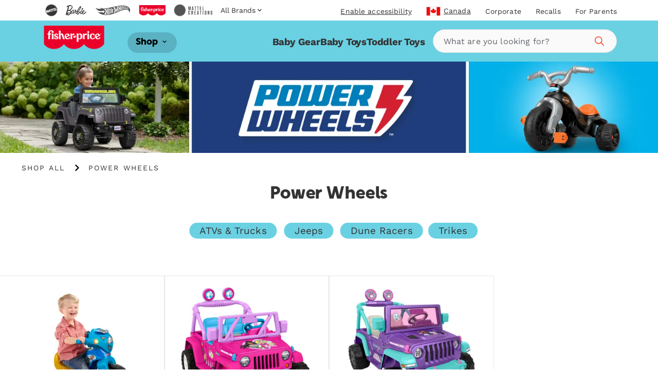

--- FILE ---
content_type: text/html; charset=utf-8
request_url: https://shop.mattel.com/en-ca/products/fisher-price-nickelodeon-paw-patrol-lights-sounds-trike-dwr65-en-ca?view=json
body_size: 1625
content:

{  "product": {    "productJson": {"id":7648664518821,"title":"Fisher-Price Nickelodeon Paw Patrol Lights \u0026 Sounds Trike","handle":"fisher-price-nickelodeon-paw-patrol-lights-sounds-trike-dwr65-en-ca","description":"There’s excitement around every corner when your little one hops on the Fisher-Price® PAW Patrol™ Lights \u0026amp; Sounds Trike. Featuring lights, music and a 'walkie-talkie' that plays sounds, this tricycle gets kids rolling into imaginative adventures. The kid-friendly design features an oversized front wheel that helps toddlers pedal faster, a wide wheel base for added stability, easy-grip handlebars, slip-resistant pedals and a three-position adjustable seat that “grows” with kids.","published_at":"2022-04-13T10:54:58-07:00","created_at":"2022-04-13T10:54:59-07:00","vendor":"Power Wheels","type":"","tags":["Brand: Fisher-Price","Filter-AgeGrade: 2 - 6Y","Filter-Language: en-CA","Filter-Milestone: Gross Motor Skills","Filter-Milestone: Independence","Filter-Region: CA","Filter-Subtype: Trikes","Filter-SuperCategory: Toddler \u0026 Preschool Toys","Filter-WebCategory: Kids Ride On Toys"],"price":8999,"price_min":8999,"price_max":8999,"available":false,"price_varies":false,"compare_at_price":null,"compare_at_price_min":0,"compare_at_price_max":0,"compare_at_price_varies":false,"variants":[{"id":41562814185637,"title":"Default Title","option1":"Default Title","option2":null,"option3":null,"sku":"DWR65","requires_shipping":true,"taxable":true,"featured_image":null,"available":false,"name":"Fisher-Price Nickelodeon Paw Patrol Lights \u0026 Sounds Trike","public_title":null,"options":["Default Title"],"price":8999,"weight":0,"compare_at_price":null,"inventory_management":"shopify","barcode":"0887961388299","requires_selling_plan":false,"selling_plan_allocations":[],"quantity_rule":{"min":1,"max":null,"increment":1}}],"images":["\/\/shop.mattel.com\/cdn\/shop\/products\/cokim9jd0aoe6gcafeif.jpg?v=1696963419","\/\/shop.mattel.com\/cdn\/shop\/products\/be80ffmjmqmymp05icuq_bcce5388-6120-43e2-83db-33e60c1dc92c.jpg?v=1696963419","\/\/shop.mattel.com\/cdn\/shop\/products\/m2b1k0aycwcthcgkfgld_7c2dc49f-b10d-4f5a-99bf-287a2527544d.jpg?v=1696963419","\/\/shop.mattel.com\/cdn\/shop\/products\/i2lwh4vug1txziv8glqu_6cb7ebd3-1420-4e67-a87a-f449e41166be.jpg?v=1696963420","\/\/shop.mattel.com\/cdn\/shop\/products\/snxfjx5crjdlqtrybki6_41f289db-f53a-4a53-9e40-63edbbfb13c7.jpg?v=1696963420","\/\/shop.mattel.com\/cdn\/shop\/products\/kq8wzhzv5g1qtsh3lhmw_d02f6cf2-345d-4ec3-aaf8-b88c20ecb492.jpg?v=1696963420"],"featured_image":"\/\/shop.mattel.com\/cdn\/shop\/products\/cokim9jd0aoe6gcafeif.jpg?v=1696963419","options":["Title"],"media":[{"alt":null,"id":27281408393381,"position":1,"preview_image":{"aspect_ratio":1.116,"height":1792,"width":2000,"src":"\/\/shop.mattel.com\/cdn\/shop\/products\/cokim9jd0aoe6gcafeif.jpg?v=1696963419"},"aspect_ratio":1.116,"height":1792,"media_type":"image","src":"\/\/shop.mattel.com\/cdn\/shop\/products\/cokim9jd0aoe6gcafeif.jpg?v=1696963419","width":2000},{"alt":null,"id":27281408426149,"position":2,"preview_image":{"aspect_ratio":1.154,"height":1733,"width":2000,"src":"\/\/shop.mattel.com\/cdn\/shop\/products\/be80ffmjmqmymp05icuq_bcce5388-6120-43e2-83db-33e60c1dc92c.jpg?v=1696963419"},"aspect_ratio":1.154,"height":1733,"media_type":"image","src":"\/\/shop.mattel.com\/cdn\/shop\/products\/be80ffmjmqmymp05icuq_bcce5388-6120-43e2-83db-33e60c1dc92c.jpg?v=1696963419","width":2000},{"alt":null,"id":27281408458917,"position":3,"preview_image":{"aspect_ratio":1.778,"height":1125,"width":2000,"src":"\/\/shop.mattel.com\/cdn\/shop\/products\/m2b1k0aycwcthcgkfgld_7c2dc49f-b10d-4f5a-99bf-287a2527544d.jpg?v=1696963419"},"aspect_ratio":1.778,"height":1125,"media_type":"image","src":"\/\/shop.mattel.com\/cdn\/shop\/products\/m2b1k0aycwcthcgkfgld_7c2dc49f-b10d-4f5a-99bf-287a2527544d.jpg?v=1696963419","width":2000},{"alt":null,"id":27281408491685,"position":4,"preview_image":{"aspect_ratio":1.778,"height":1125,"width":2000,"src":"\/\/shop.mattel.com\/cdn\/shop\/products\/i2lwh4vug1txziv8glqu_6cb7ebd3-1420-4e67-a87a-f449e41166be.jpg?v=1696963420"},"aspect_ratio":1.778,"height":1125,"media_type":"image","src":"\/\/shop.mattel.com\/cdn\/shop\/products\/i2lwh4vug1txziv8glqu_6cb7ebd3-1420-4e67-a87a-f449e41166be.jpg?v=1696963420","width":2000},{"alt":null,"id":27281408524453,"position":5,"preview_image":{"aspect_ratio":1.778,"height":1125,"width":2000,"src":"\/\/shop.mattel.com\/cdn\/shop\/products\/snxfjx5crjdlqtrybki6_41f289db-f53a-4a53-9e40-63edbbfb13c7.jpg?v=1696963420"},"aspect_ratio":1.778,"height":1125,"media_type":"image","src":"\/\/shop.mattel.com\/cdn\/shop\/products\/snxfjx5crjdlqtrybki6_41f289db-f53a-4a53-9e40-63edbbfb13c7.jpg?v=1696963420","width":2000},{"alt":null,"id":27281408557221,"position":6,"preview_image":{"aspect_ratio":1.246,"height":1605,"width":2000,"src":"\/\/shop.mattel.com\/cdn\/shop\/products\/kq8wzhzv5g1qtsh3lhmw_d02f6cf2-345d-4ec3-aaf8-b88c20ecb492.jpg?v=1696963420"},"aspect_ratio":1.246,"height":1605,"media_type":"image","src":"\/\/shop.mattel.com\/cdn\/shop\/products\/kq8wzhzv5g1qtsh3lhmw_d02f6cf2-345d-4ec3-aaf8-b88c20ecb492.jpg?v=1696963420","width":2000}],"requires_selling_plan":false,"selling_plan_groups":[],"content":"There’s excitement around every corner when your little one hops on the Fisher-Price® PAW Patrol™ Lights \u0026amp; Sounds Trike. Featuring lights, music and a 'walkie-talkie' that plays sounds, this tricycle gets kids rolling into imaginative adventures. The kid-friendly design features an oversized front wheel that helps toddlers pedal faster, a wide wheel base for added stability, easy-grip handlebars, slip-resistant pedals and a three-position adjustable seat that “grows” with kids."},    "metaPayload": {"display_title":"Fisher-Price Nickelodeon Paw Patrol Lights \u0026 Sounds Trike","handle":"fisher-price-nickelodeon-paw-patrol-lights-sounds-trike-dwr65-en-ca","market_s_":{"available_to_purchase":["CA"],"available_to_browse":["CA"]},"tags":"DWR65 (en-ca)","where_to_buy":{"channel_advisor_status":true},"mattel_product_number":"DWR65","image_thumbnail_link":"http:\/\/images.salsify.com\/image\/upload\/s--totGVTGQ--\/dn_72\/cokim9jd0aoe6gcafeif.jpg","legal_name":"Fisher-Price Nickelodeon Paw Patrol Lights \u0026 Sounds Trike","product_description":"There’s excitement around every corner when your little one hops on the Fisher-Price® PAW Patrol™ Lights \u0026 Sounds Trike. Featuring lights, music and a 'walkie-talkie' that plays sounds, this tricycle gets kids rolling into imaginative adventures. The kid-friendly design features an oversized front wheel that helps toddlers pedal faster, a wide wheel base for added stability, easy-grip handlebars, slip-resistant pedals and a three-position adjustable seat that “grows” with kids.","bullet_feature_1":"Kid-powered tricycle with fun PAW Patrol™ styling and wide, stable wheel base","bullet_feature_2":"Rev up the adventures with lights, music \u0026 a 'walkie-talkie' that plays sounds","bullet_feature_3":"3-position adjustable seat for growing kids, plus easy-grip handlebars and slip-resistant pedals","bullet_feature_4":"Secret handlebar storage compartment","bullet_feature_5":"For toddlers and preschool kids ages 2-5 years old; Max. weight 60 lb. (27 kg)","brand":"Fisher-Price","language":"en-CA","region":"CA","image_carousel_link":"http:\/\/images.salsify.com\/image\/upload\/s--totGVTGQ--\/dn_72\/cokim9jd0aoe6gcafeif.jpg,http:\/\/images.salsify.com\/image\/upload\/s--OCgScn7z--\/dn_72\/be80ffmjmqmymp05icuq.jpg,http:\/\/images.salsify.com\/image\/upload\/s--TbP2Jjgn--\/dn_72\/m2b1k0aycwcthcgkfgld.jpg,http:\/\/images.salsify.com\/image\/upload\/s--I5wUczdE--\/dn_72\/i2lwh4vug1txziv8glqu.jpg,http:\/\/images.salsify.com\/image\/upload\/s--iJ_Y0tlC--\/dn_72\/snxfjx5crjdlqtrybki6.jpg,http:\/\/images.salsify.com\/image\/upload\/s--Dv9U6Nhb--\/dn_72\/kq8wzhzv5g1qtsh3lhmw.jpg","web_category":"Kids Ride On Toys","list_price":89.99,"list_price_currency":"CAD","age_grade":"2 - 6Y","marketing_age_web":"2-4 Years","warning_label_text":"None","product_data_page_url":"fisher-price-nickelodeon-paw-patrol-lights-sounds-trike-dwr65","seo_keywords":"fisherprice paw patrol toddler preschool kid boy girl gender neutral rideon bike tricycle gift birthday holiday christmas hanukkah chanukah easter 2 3 4 5 year old","seo_pagetitle":"Fisher-Price Nickelodeon PAW Patrol Lights \u0026 Sounds Trike | Mattel","seo_metadescription":"Discover Nickelodeon PAW Patrol Lights \u0026 Sounds Trike (DWR65) featuring lights,music and a 'walkie-talkie' .Explore more at our official Fisher-Price site today!","super_category":"Toddler \u0026 Preschool Toys","product_updated_date":"2023-09-26","canonical_category":"Shop All \u003e Toddler \u0026 Preschool Toys \u003e Ride On Toys","upc_ean":"0887961388299","subtype":"Trikes","active":"true","available_at_retail":"Yes","canonical_brand":"Power Wheels","milestone":"Gross Motor Skills|Independence"},    "inventory":null,    "giftExperienceComponents": [          ]  }}

--- FILE ---
content_type: text/html; charset=utf-8
request_url: https://shop.mattel.com/en-ca/products/power-wheels-barbie-jeep-wrangler-hgd19-en-ca?view=json
body_size: 1329
content:

{  "product": {    "productJson": {"id":14676239352173,"title":"Power Wheels Barbie Jeep Wrangler","handle":"power-wheels-barbie-jeep-wrangler-hgd19-en-ca","description":"Preschoolers can drive into music-filled adventures with the Power Wheels® Barbie® Jeep® Wrangler ride-on toy from Fisher-Price®! Styled in bright colors and decorated with Barbie® graphics, this battery-powered ride-on vehicle also features a radio pre-loaded with 6 jammin’ tunes for a big and bold driving experience. Easy-to-use, this vehicle drives at 2 speeds (forward and reverse) for flexible play on both hard surfaces and grass.","published_at":"2025-04-16T08:25:29-07:00","created_at":"2025-04-16T08:25:27-07:00","vendor":"Power Wheels","type":"","tags":["Brand: Power Wheels","Filter-AgeGrade: 3 - 7Y","Filter-Language: en-CA","Filter-MarketingAgeWeb: 5+ Years","Filter-Milestone: Following Directions","Filter-Milestone: Imaginative Play","Filter-Milestone: Independence","Filter-Region: CA","Filter-Subtype: Jeeps","Filter-SuperCategory: Toddler \u0026 Preschool Toys","Filter-WebCategory: Kids Ride On Toys"],"price":47999,"price_min":47999,"price_max":47999,"available":false,"price_varies":false,"compare_at_price":null,"compare_at_price_min":0,"compare_at_price_max":0,"compare_at_price_varies":false,"variants":[{"id":51894118941037,"title":"Default Title","option1":"Default Title","option2":null,"option3":null,"sku":"HGD19","requires_shipping":true,"taxable":true,"featured_image":null,"available":false,"name":"Power Wheels Barbie Jeep Wrangler","public_title":null,"options":["Default Title"],"price":47999,"weight":0,"compare_at_price":null,"inventory_management":"shopify","barcode":"0194735048762","requires_selling_plan":false,"selling_plan_allocations":[],"quantity_rule":{"min":1,"max":null,"increment":1}}],"images":["\/\/shop.mattel.com\/cdn\/shop\/files\/ttwzxjxbm3f8zrkekrqe.jpg?v=1744817132","\/\/shop.mattel.com\/cdn\/shop\/files\/rnp3lcogxabwlmeo80hw.jpg?v=1744817132","\/\/shop.mattel.com\/cdn\/shop\/files\/ahqhhnev1xkjdw0jorwa.jpg?v=1744817132","\/\/shop.mattel.com\/cdn\/shop\/files\/pwf21bklc3nk7qxoofww.jpg?v=1744817132","\/\/shop.mattel.com\/cdn\/shop\/files\/iwwqtu9ektgverjswuog.jpg?v=1744817134","\/\/shop.mattel.com\/cdn\/shop\/files\/rvmymgkttrrbfqiwwees.jpg?v=1744817132"],"featured_image":"\/\/shop.mattel.com\/cdn\/shop\/files\/ttwzxjxbm3f8zrkekrqe.jpg?v=1744817132","options":["Title"],"media":[{"alt":null,"id":51736597102957,"position":1,"preview_image":{"aspect_ratio":1.0,"height":2000,"width":2000,"src":"\/\/shop.mattel.com\/cdn\/shop\/files\/ttwzxjxbm3f8zrkekrqe.jpg?v=1744817132"},"aspect_ratio":1.0,"height":2000,"media_type":"image","src":"\/\/shop.mattel.com\/cdn\/shop\/files\/ttwzxjxbm3f8zrkekrqe.jpg?v=1744817132","width":2000},{"alt":null,"id":51736597135725,"position":2,"preview_image":{"aspect_ratio":1.0,"height":2000,"width":2000,"src":"\/\/shop.mattel.com\/cdn\/shop\/files\/rnp3lcogxabwlmeo80hw.jpg?v=1744817132"},"aspect_ratio":1.0,"height":2000,"media_type":"image","src":"\/\/shop.mattel.com\/cdn\/shop\/files\/rnp3lcogxabwlmeo80hw.jpg?v=1744817132","width":2000},{"alt":null,"id":51736597299565,"position":3,"preview_image":{"aspect_ratio":1.0,"height":2000,"width":2000,"src":"\/\/shop.mattel.com\/cdn\/shop\/files\/ahqhhnev1xkjdw0jorwa.jpg?v=1744817132"},"aspect_ratio":1.0,"height":2000,"media_type":"image","src":"\/\/shop.mattel.com\/cdn\/shop\/files\/ahqhhnev1xkjdw0jorwa.jpg?v=1744817132","width":2000},{"alt":null,"id":51736597496173,"position":4,"preview_image":{"aspect_ratio":1.0,"height":2000,"width":2000,"src":"\/\/shop.mattel.com\/cdn\/shop\/files\/pwf21bklc3nk7qxoofww.jpg?v=1744817132"},"aspect_ratio":1.0,"height":2000,"media_type":"image","src":"\/\/shop.mattel.com\/cdn\/shop\/files\/pwf21bklc3nk7qxoofww.jpg?v=1744817132","width":2000},{"alt":null,"id":51736597561709,"position":5,"preview_image":{"aspect_ratio":1.0,"height":2000,"width":2000,"src":"\/\/shop.mattel.com\/cdn\/shop\/files\/iwwqtu9ektgverjswuog.jpg?v=1744817134"},"aspect_ratio":1.0,"height":2000,"media_type":"image","src":"\/\/shop.mattel.com\/cdn\/shop\/files\/iwwqtu9ektgverjswuog.jpg?v=1744817134","width":2000},{"alt":null,"id":51736597594477,"position":6,"preview_image":{"aspect_ratio":1.0,"height":2000,"width":2000,"src":"\/\/shop.mattel.com\/cdn\/shop\/files\/rvmymgkttrrbfqiwwees.jpg?v=1744817132"},"aspect_ratio":1.0,"height":2000,"media_type":"image","src":"\/\/shop.mattel.com\/cdn\/shop\/files\/rvmymgkttrrbfqiwwees.jpg?v=1744817132","width":2000}],"requires_selling_plan":false,"selling_plan_groups":[],"content":"Preschoolers can drive into music-filled adventures with the Power Wheels® Barbie® Jeep® Wrangler ride-on toy from Fisher-Price®! Styled in bright colors and decorated with Barbie® graphics, this battery-powered ride-on vehicle also features a radio pre-loaded with 6 jammin’ tunes for a big and bold driving experience. Easy-to-use, this vehicle drives at 2 speeds (forward and reverse) for flexible play on both hard surfaces and grass."},    "metaPayload": {"display_title":"Power Wheels Barbie Jeep Wrangler","handle":"power-wheels-barbie-jeep-wrangler-hgd19-en-ca","market_s_":{"available_to_purchase":["CA"],"available_to_browse":["CA"]},"tags":"HGD19 (en-ca)","where_to_buy":{"channel_advisor_status":true},"mattel_product_number":"HGD19","image_thumbnail_link":"http:\/\/images.salsify.com\/image\/upload\/s--A-sOGO9G--\/ttwzxjxbm3f8zrkekrqe.jpg","legal_name":"Power Wheels Barbie Jeep Wrangler","product_description":"Preschoolers can drive into music-filled adventures with the Power Wheels® Barbie® Jeep® Wrangler ride-on toy from Fisher-Price®! Styled in bright colors and decorated with Barbie® graphics, this battery-powered ride-on vehicle also features a radio pre-loaded with 6 jammin’ tunes for a big and bold driving experience. Easy-to-use, this vehicle drives at 2 speeds (forward and reverse) for flexible play on both hard surfaces and grass.","bullet_feature_1":"Barbie® Jeep® Wrangler battery-powered ride-on toy features bright graphics \u0026 fun colors","bullet_feature_2":"Plays 6 fun preloaded tunes, plus has working doors and a roomy rear storage area","bullet_feature_3":"Multi-terrain traction: Vehicle drives on hard surfaces, wet grass, and rough terrain for kid-driven outdoor adventures","bullet_feature_4":"Ride-on has 2 forward speeds (5 mph and 2.5 mph) with parent-controlled, high-speed lock out, plus reverse driving; includes Power-Lock® brake system","bullet_feature_5":"Encourages creativity and imagination for preschool kids ages 3-7 years; Seats 2, max. weight 130 lb (58 kg); Includes rechargeable 12-volt battery and charger","brand":"Power Wheels","language":"en-CA","region":"CA","image_carousel_link":"http:\/\/images.salsify.com\/image\/upload\/s--A-sOGO9G--\/ttwzxjxbm3f8zrkekrqe.jpg,http:\/\/images.salsify.com\/image\/upload\/s--ZjknHqlq--\/rnp3lcogxabwlmeo80hw.jpg,http:\/\/images.salsify.com\/image\/upload\/s--D8BijolE--\/ahqhhnev1xkjdw0jorwa.jpg,http:\/\/images.salsify.com\/image\/upload\/s--_EHJS-z7--\/pwf21bklc3nk7qxoofww.jpg,http:\/\/images.salsify.com\/image\/upload\/s--4CGn46vS--\/iwwqtu9ektgverjswuog.jpg,http:\/\/images.salsify.com\/image\/upload\/s--PfWlyfLt--\/rvmymgkttrrbfqiwwees.jpg","web_category":"Kids Ride On Toys","active":"true","list_price":479.99,"list_price_currency":"CAD","age_grade":"3 - 7Y","marketing_age_web":"5+ Years","product_data_page_url":"\/en-ca\/product\/power-wheels-barbie-jeep-wrangler-hgd19","seo_keywords":"Fisher price fisherprice Barbie toys girl boy gender neutral must have gift birthday holiday Christmas Hanukkah Chanukah Easter 3 4 5 6 7 year old","seo_pagetitle":"Power Wheels Barbie Jeep Wrangler | Mattel","seo_metadescription":"Shop our collection of Power Wheels battery-powered ride-on toys including this Jeep Wrangler vehicle with Barbie colors and graphics, cool music and sounds!","super_category":"Toddler \u0026 Preschool Toys","whats_in_the_box":"1 vehicle (assembly required), 1 battery, 1 charger","product_updated_date":"2025-03-11","canonical_category":"Shop All \u003e Toddler \u0026 Preschool Toys \u003e Ride On Toys","upc_ean":"0194735048762","subtype":"Jeeps","available_at_retail":"Yes","canonical_brand":"Power Wheels","milestone":"Imaginative Play|Independence|Following Directions","dynamic_hreflang":["barbie-jeep-wrangler-ride-on-vehiclefisher-price-hgd19","\/en-CA\/product\/power-wheels-barbie-jeep-wrangler-hgd19-en-ca"]},    "inventory":null,    "giftExperienceComponents": [          ]  }}

--- FILE ---
content_type: text/html; charset=utf-8
request_url: https://shop.mattel.com/en-ca/products/power-wheels-gabbys-dollhouse-jeep-wrangler-hpx71-en-ca?view=json
body_size: 1544
content:

{  "product": {    "productJson": {"id":8381538959525,"title":"Power Wheels Gabby's Dollhouse Jeep Wrangler Battery-Powered Ride-On Toy Vehicle With Sounds","handle":"power-wheels-gabbys-dollhouse-jeep-wrangler-hpx71-en-ca","description":"Preschoolers can let their cat-itude show with this Power Wheels® Gabby’s Dollhouse Jeep® Wrangler battery-powered ride-on toy from Fisher Price®. Designed to look like a real Jeep® Wrangler, this vehicle features graphics of Gabby with her kitty pals for a purr-fectly fun driving experience! This ride-on toy also has realistic driving sound effects and drives in two speeds (forward and reverse) for flexible play on both hard surfaces and grass.","published_at":"2024-01-24T13:08:11-08:00","created_at":"2024-01-24T13:08:23-08:00","vendor":"Power Wheels","type":"","tags":["Brand: Power Wheels","Filter-AgeGrade: 3 - 7Y","Filter-Language: en-CA","Filter-MarketingAgeWeb: 5+ Years","Filter-Milestone: Following Directions","Filter-Milestone: Imaginative Play","Filter-Milestone: Independence","Filter-Region: CA","Filter-Subtype: Jeeps","Filter-SuperCategory: Toddler \u0026 Preschool Toys","Filter-WebCategory: Kids Ride On Toys"],"price":49999,"price_min":49999,"price_max":49999,"available":false,"price_varies":false,"compare_at_price":null,"compare_at_price_min":0,"compare_at_price_max":0,"compare_at_price_varies":false,"variants":[{"id":42925995524261,"title":"Default Title","option1":"Default Title","option2":null,"option3":null,"sku":"HPX71","requires_shipping":true,"taxable":true,"featured_image":null,"available":false,"name":"Power Wheels Gabby's Dollhouse Jeep Wrangler Battery-Powered Ride-On Toy Vehicle With Sounds","public_title":null,"options":["Default Title"],"price":49999,"weight":0,"compare_at_price":null,"inventory_management":"shopify","barcode":"0194735170357","requires_selling_plan":false,"selling_plan_allocations":[],"quantity_rule":{"min":1,"max":null,"increment":1}}],"images":["\/\/shop.mattel.com\/cdn\/shop\/files\/dbhukloicivhhzuv3vh6.png?v=1711400252","\/\/shop.mattel.com\/cdn\/shop\/files\/oevwnbmickbjwkaguzrz.png?v=1711400252","\/\/shop.mattel.com\/cdn\/shop\/files\/ycoh8biizceljave1bct.png?v=1711400252","\/\/shop.mattel.com\/cdn\/shop\/files\/cmrfxnvgyxgvyl6oiu3p.png?v=1711400252","\/\/shop.mattel.com\/cdn\/shop\/files\/gntws6oppbjrzgwxnp4w.png?v=1711400252","\/\/shop.mattel.com\/cdn\/shop\/files\/xt7dpelikwwgxmlojhtv.png?v=1711400252"],"featured_image":"\/\/shop.mattel.com\/cdn\/shop\/files\/dbhukloicivhhzuv3vh6.png?v=1711400252","options":["Title"],"media":[{"alt":null,"id":28078552055973,"position":1,"preview_image":{"aspect_ratio":1.0,"height":2000,"width":2000,"src":"\/\/shop.mattel.com\/cdn\/shop\/files\/dbhukloicivhhzuv3vh6.png?v=1711400252"},"aspect_ratio":1.0,"height":2000,"media_type":"image","src":"\/\/shop.mattel.com\/cdn\/shop\/files\/dbhukloicivhhzuv3vh6.png?v=1711400252","width":2000},{"alt":null,"id":28078552088741,"position":2,"preview_image":{"aspect_ratio":1.0,"height":2000,"width":2000,"src":"\/\/shop.mattel.com\/cdn\/shop\/files\/oevwnbmickbjwkaguzrz.png?v=1711400252"},"aspect_ratio":1.0,"height":2000,"media_type":"image","src":"\/\/shop.mattel.com\/cdn\/shop\/files\/oevwnbmickbjwkaguzrz.png?v=1711400252","width":2000},{"alt":null,"id":28078552121509,"position":3,"preview_image":{"aspect_ratio":1.0,"height":2000,"width":2000,"src":"\/\/shop.mattel.com\/cdn\/shop\/files\/ycoh8biizceljave1bct.png?v=1711400252"},"aspect_ratio":1.0,"height":2000,"media_type":"image","src":"\/\/shop.mattel.com\/cdn\/shop\/files\/ycoh8biizceljave1bct.png?v=1711400252","width":2000},{"alt":null,"id":28078552154277,"position":4,"preview_image":{"aspect_ratio":1.0,"height":2000,"width":2000,"src":"\/\/shop.mattel.com\/cdn\/shop\/files\/cmrfxnvgyxgvyl6oiu3p.png?v=1711400252"},"aspect_ratio":1.0,"height":2000,"media_type":"image","src":"\/\/shop.mattel.com\/cdn\/shop\/files\/cmrfxnvgyxgvyl6oiu3p.png?v=1711400252","width":2000},{"alt":null,"id":28078552187045,"position":5,"preview_image":{"aspect_ratio":1.0,"height":2000,"width":2000,"src":"\/\/shop.mattel.com\/cdn\/shop\/files\/gntws6oppbjrzgwxnp4w.png?v=1711400252"},"aspect_ratio":1.0,"height":2000,"media_type":"image","src":"\/\/shop.mattel.com\/cdn\/shop\/files\/gntws6oppbjrzgwxnp4w.png?v=1711400252","width":2000},{"alt":null,"id":28078552219813,"position":6,"preview_image":{"aspect_ratio":1.0,"height":2000,"width":2000,"src":"\/\/shop.mattel.com\/cdn\/shop\/files\/xt7dpelikwwgxmlojhtv.png?v=1711400252"},"aspect_ratio":1.0,"height":2000,"media_type":"image","src":"\/\/shop.mattel.com\/cdn\/shop\/files\/xt7dpelikwwgxmlojhtv.png?v=1711400252","width":2000}],"requires_selling_plan":false,"selling_plan_groups":[],"content":"Preschoolers can let their cat-itude show with this Power Wheels® Gabby’s Dollhouse Jeep® Wrangler battery-powered ride-on toy from Fisher Price®. Designed to look like a real Jeep® Wrangler, this vehicle features graphics of Gabby with her kitty pals for a purr-fectly fun driving experience! This ride-on toy also has realistic driving sound effects and drives in two speeds (forward and reverse) for flexible play on both hard surfaces and grass."},    "metaPayload": {"display_title":"Power Wheels Gabby's Dollhouse Jeep Wrangler Battery-Powered Ride-On Toy Vehicle With Sounds","handle":"power-wheels-gabbys-dollhouse-jeep-wrangler-hpx71-en-ca","market_s_":{"available_to_purchase":["CA"],"available_to_browse":["CA"]},"tags":"HPX71 (en-ca)","where_to_buy":{"channel_advisor_status":true},"mattel_product_number":"HPX71","image_thumbnail_link":"http:\/\/images.salsify.com\/image\/upload\/s--Y1hdgAuH--\/dn_72\/dbhukloicivhhzuv3vh6.png","legal_name":"Power Wheels Gabby's Dollhouse Jeep Wrangler Battery-Powered Ride-On Toy Vehicle With Sounds","product_description":"Preschoolers can let their cat-itude show with this Power Wheels® Gabby’s Dollhouse Jeep® Wrangler battery-powered ride-on toy from Fisher Price®. Designed to look like a real Jeep® Wrangler, this vehicle features graphics of Gabby with her kitty pals for a purr-fectly fun driving experience! This ride-on toy also has realistic driving sound effects and drives in two speeds (forward and reverse) for flexible play on both hard surfaces and grass.","bullet_feature_1":"Battery-powered ride-on toy styled like a real Jeep® Wrangler with Gabby’s Dollhouse character graphics \u0026 fun colors","bullet_feature_2":"Plays realistic driving sound effects and has a roomy rear storage area for kids to bring all their gear","bullet_feature_3":"Multi-terrain traction: Vehicle drives on hard surfaces, wet grass and rough terrain for awesome outdoor “off roading”","bullet_feature_4":"Ride-on toy has 2 forward speeds (5 mph and 2.5 mph) with parent-controlled, high-speed lock out, plus reverse driving; includes easy-to-use Power-Lock® brake system","bullet_feature_5":"Encourages creativity and imagination for preschool kids ages 3-7 years; Seats 2, max. weight 130 lb (58 kg); Includes rechargeable 12-volt battery and charger","brand":"Power Wheels","language":"en-CA","region":"CA","image_carousel_link":"http:\/\/images.salsify.com\/image\/upload\/s--Y1hdgAuH--\/dn_72\/dbhukloicivhhzuv3vh6.png,http:\/\/images.salsify.com\/image\/upload\/s--tVdC7AVE--\/dn_72\/oevwnbmickbjwkaguzrz.png,http:\/\/images.salsify.com\/image\/upload\/s--DelR9KGi--\/dn_72\/ycoh8biizceljave1bct.png,http:\/\/images.salsify.com\/image\/upload\/s--WI9aBkhn--\/dn_72\/cmrfxnvgyxgvyl6oiu3p.png,http:\/\/images.salsify.com\/image\/upload\/s--L_1GsvAX--\/dn_72\/gntws6oppbjrzgwxnp4w.png,http:\/\/images.salsify.com\/image\/upload\/s--_Z69iEsV--\/dn_72\/xt7dpelikwwgxmlojhtv.png","web_category":"Kids Ride On Toys","active":"true","list_price":499.99,"list_price_currency":"CAD","age_grade":"3 - 7Y","marketing_age_web":"2-4 Years|5+ Years","product_data_page_url":"power-wheels-gabbys-dollhouse-jeep-wrangler-hpx71","seo_keywords":"Fisher price fisherprice boy girl gender neutral must have gift birthday holiday Christmas Hanukkah Chanukah Easter preschool toy 3 4 5 6 7 year old Gabby’s Dollhouse Show","seo_pagetitle":"Power Wheels Gabby's Dollhouse Jeep  Wrangler | Mattel","seo_metadescription":"This ride-on vehicle 2 driving speeds, sounds \u0026 purr-fectly cute Gabby’s Dollhouse decorations so kids can drive their own adventures! Shop Power Wheels toys.","super_category":"Toddler \u0026 Preschool Toys","whats_in_the_box":"1 vehicle (assembly required), 1 battery, 1 charger","product_updated_date":"2024-03-25","canonical_category":"Shop All \u003e Toddler \u0026 Preschool Toys \u003e Ride On Toys","canonical_brand":"Power Wheels","upc_ean":"0194735170357","subtype":"Jeeps","available_at_retail":"Yes","milestone":"Imaginative Play|Independence|Following Directions","gift_options":true},    "inventory":null,    "giftExperienceComponents": [          ]  }}

--- FILE ---
content_type: application/javascript; charset=utf-8
request_url: https://widgets-vue3.swaven.com/awe/1/4d2d40f/transpiled/components/dropdown/dropdown.js
body_size: 2060
content:
'use strict';

cpntMap.set('awe-dropdown', {
  props: {
    items: {
      type: Array,
      default: []
    },
    defaultIdx: {
      type: Number,
      default: 0
    },
    itemLabel: {
      type: [String, Function],
      default: 'label'
    },
    listId: {
      type: String,
      default: ''
    },
    name: {
      type: String,
      default: ''
    },
    useImg: {
      type: Boolean,
      default: true
    },
    wrap: {
      type: Boolean,
      default: true
    }
  },
  data: function () {
    return {
      expanded: false,
      // true to show dropdown
      curIdx: -1,
      // current index
      i18n: window.i18n,
      selectedIdx: 0,
      cid: Math.random().toString(36).substring(2) // unique component id
    };
  },
  emits: ['change'],
  computed: {
    selectedItem: function () {
      if (this.selectedIdx > -1) return this.items[this.selectedIdx];else if (this.defaultIdx >= 0 && this.defaultIdx < this.items.length) return this.items[this.defaultIdx];else return null;
    },
    currentLabel: function () {
      let lbl = '';
      if (this.selectedItem) {
        switch (typeof this.itemLabel) {
          case 'string':
            lbl = this.selectedItem[this.itemLabel] || '';
            break;
          case 'function':
            lbl = this.itemLabel.call(null, this.selectedItem) || '';
        }
      }
      return lbl;
    }
  },
  watch: {
    defaultIdx: {
      handler: function (value) {
        this.curIdx = value;
        this.selectedIdx = value;
      },
      immediate: true
    },
    items: function () {
      this.curIdx = this.defaultIdx;
      this.selectedIdx = this.defaultIdx;
    }
  },
  methods: {
    // show/hide dropdown list
    toggle: function (e) {
      this.expanded = !this.expanded;
      if (this.expanded) {
        this.$el.focus();
        this.curIdx = this.selectedIdx;
        setTimeout(() => {
          this.scrollToCurentRow();
        }, 100);
        if (this.listId) Tracker.dropTag('ddnOpen', {
          list: this.listId
        });
      }
    },
    getLabel: function (item) {
      let lbl = '';
      if (item) {
        switch (typeof this.itemLabel) {
          case 'string':
            lbl = item[this.itemLabel] || '';
            break;
          case 'function':
            lbl = this.itemLabel.call(null, item) || '';
        }
      }
      return lbl;
    },
    scrollToCurentRow: function () {
      const selector = '#ddn-' + this.cid + '-i' + this.curIdx;
      const nd = this.$el.querySelector(selector);
      if (nd) nd.scrollIntoView({
        behavior: 'auto',
        block: 'nearest'
      });
    },
    // mouse selection event handler
    select: function (e, item) {
      if (e.type === 'mouseup' && e.which !== 1)
        // left-click only, right-click/wheel-click not supported
        return;
      this._select(this.curIdx);
      this.expanded = false;
    },
    _select: function (idx) {
      const cleanIdx = Math.max(0, Math.min(idx, this.items.length - 1));
      if (cleanIdx != this.selectedIdx) this._triggerSelect(cleanIdx);
    },
    // actual selection: assign property, emits event and drops tracking.
    _triggerSelect: function (newIdx) {
      var _this$items$newIdx;
      this.selectedIdx = newIdx;
      this.$emit('change', this.items[newIdx]);
      if (this.listId) Tracker.dropTag('ddnChange', {
        list: this.listId,
        value: (_this$items$newIdx = this.items[newIdx]) === null || _this$items$newIdx === void 0 ? void 0 : _this$items$newIdx.value
      });
    },
    onmouseover: function (e, idx) {
      this.curIdx = idx;
    },
    onKeyDown: function (e) {
      if (this.expanded) e.stopPropagation();
      switch (e.key) {
        case 'Enter':
          if (this.expanded && this.curIdx !== -1) this._triggerSelect(this.curIdx);
          this.toggle();
          break;
        case 'Escape':
          if (this.expanded) this.toggle();
          break;
        case 'ArrowUp':
          if (this.expanded) {
            this.curIdx = Math.max(--this.curIdx, 0);
            this.scrollToCurentRow();
          } else this._select(this.selectedIdx - 1);
          e.preventDefault();
          break;
        case 'ArrowDown':
          if (this.expanded) {
            this.curIdx = Math.min(++this.curIdx, this.items.length - 1);
            this.scrollToCurentRow();
          } else this._select(this.selectedIdx + 1);
          e.preventDefault();
          break;
        case 'ArrowLeft':
          if (!this.expanded) this._select(this.selectedIdx - 1);
          e.preventDefault();
          break;
        case 'ArrowRight':
          if (!this.expanded) this._select(this.selectedIdx + 1);
          e.preventDefault();
          break;
      }
    }
  },
  template: `
    <div class="dropdown" role="combobox" aria-haspopup="listbox" :aria-expanded="expanded.toString()" :aria-controls="(listId || name) ? (listId || name) + '-listbox' : null" :class="{expanded: expanded}" v-on:blur="expanded = false"
        v-on:keydown.up.down.left.right="onKeyDown" v-on:keyup.esc.enter="onKeyDown"
        tabindex="0" :aria-label="i18n.getString('DROPDOWN_ARIA_LABEL', {name: name || listId})"
        :aria-activedescendant="curIdx >= 0 ? 'ddn-' + cid + '-i' + curIdx : null"
    >

      <div class="selection row" v-on:click="toggle" :aria-label="currentLabel" v-if="selectedItem" role="button">
        <slot name="selection" :item="selectedItem" :expanded="expanded">
          <div class="img-ctnr" role="presentation" v-if="selectedItem && useImg">
            <img loading="lazy" v-show="selectedItem.thumbImgUrl || selectedItem.imgUrl" :src="'https://img.static-swaven.com/v7/' + encodeURIComponent(selectedItem.thumbImgUrl || selectedItem.imgUrl) + '?width=200&org_if_sml=1&ci_url_encoded=1'"
              :srcset="'https://img.static-swaven.com/v7/' + encodeURIComponent(selectedItem.thumbImgUrl || selectedItem.imgUrl) + '?width=200&org_if_sml=1&ci_url_encoded=1 1x, ' +
                      'https://img.static-swaven.com/v7/' + encodeURIComponent(selectedItem.thumbImgUrl || selectedItem.imgUrl) + '?width=300&org_if_sml=1&ci_url_encoded=1 1.5x, ' +
                      'https://img.static-swaven.com/v7/' + encodeURIComponent(selectedItem.thumbImgUrl || selectedItem.imgUrl) + '?width=400&org_if_sml=1&ci_url_encoded=1 2x, ' +
                      'https://img.static-swaven.com/v7/' + encodeURIComponent(selectedItem.thumbImgUrl || selectedItem.imgUrl) + '?width=600&org_if_sml=1&ci_url_encoded=1 3x'"
              :title="currentLabel" :alt="currentLabel">

          </div>
          <div class="info" :title="getLabel(selectedItem)" aria-live="polite">
            {{ getLabel(selectedItem) }}
          </div>
        </slot>

        <slot name="arrow" :expanded="expanded">
          <svg  class="arrow" :class="{expanded}" viewBox="0 0 25 15" xmlns="http://www.w3.org/2000/svg">
            <path d="M21 1a2.1213 2.6517 45 013 3L14 14a2 2.1 0 01-3 0L1 4a2.6517 2.1213 45 013.0988-2.9012l8.5 8.5z" />
          </svg>
        </slot>
      </div>

      <transition name="rolldown">
      <div class="opts-ctnr" v-show="expanded">
        <ol class="opts" :class="{wrap: wrap}" role="listbox" aria-orientation="vertical" :id="(listId || name) ? (listId || name) + '-listbox' : null">
          <li v-for="(item, i) in items" class="row"
            :class="{hover: curIdx === i}" role="option"
            :id="'ddn-' + cid + '-i' + i"
            :aria-current="(i === curIdx).toString()"
            :aria-selected="(i === selectedIdx).toString()"
            :aria-label="getLabel(item)"
            @mouseup="select($event, item)"
            @mousedown="$event.preventDefault()"
            @mouseover="onmouseover($event, i)"
          >

            <slot name="option" :item="item">
              <div class="img-ctnr" v-if="useImg">
              <img loading="lazy" v-show="item.thumbImgUrl || item.imgUrl" :src="'https://img.static-swaven.com/v7/' + encodeURIComponent(item.thumbImgUrl || item.imgUrl) + '?width=200&org_if_sml=1&ci_url_encoded=1'"
                :srcset="'https://img.static-swaven.com/v7/' + encodeURIComponent(item.thumbImgUrl || item.imgUrl) + '?width=200&org_if_sml=1&ci_url_encoded=1 1x, ' +
                        'https://img.static-swaven.com/v7/' + encodeURIComponent(item.thumbImgUrl || item.imgUrl) + '?width=300&org_if_sml=1&ci_url_encoded=1 1.5x, ' +
                        'https://img.static-swaven.com/v7/' + encodeURIComponent(item.thumbImgUrl || item.imgUrl) + '?width=400&org_if_sml=1&ci_url_encoded=1 2x, ' +
                        'https://img.static-swaven.com/v7/' + encodeURIComponent(item.thumbImgUrl || item.imgUrl) + '?width=600&org_if_sml=1&ci_url_encoded=1 3x'"
                :title="getLabel(item)" :alt="getLabel(item)">
              </div>
              <div class="info">{{ getLabel(item) }}</div>
            </slot>
          </li>
        </ol>
      </div>
      </transition>
      <div id="ta-announce">{{currentLabel}}</div>
    </div>
  `
});

--- FILE ---
content_type: application/javascript; charset=utf-8
request_url: https://widgets-vue3.swaven.com/awe/1/4d2d40f/transpiled/components/product-search/product-search.js
body_size: 2552
content:
'use strict';

cpntMap.set('awe-product-search', {
  props: {
    wtbid: {
      type: String
    },
    country: {
      type: String
    },
    locale: {
      type: String,
      default: 'en'
    },
    showResults: {
      type: Boolean,
      default: true
    }
  },
  data: function () {
    return {
      i18n: window.i18n,
      searchBarFocused: false,
      searchedText: '',
      timeout: '',
      searchResults: [],
      loading: false,
      noResultFound: false,
      showNoResultsMessaging: false,
      searchResultsOpen: false,
      showLoader: false,
      initialScope: [],
      productSelected: false
    };
  },
  emits: ['eans-update', 'product-select', 'change', 'reset-filters', 'product-selected'],
  created: function () {
    this.initialScope = this.$root.eans;
    app.addEventListener('scope-update', evt => {
      this.initialScope = evt.detail.eans;
    });
  },
  watch: {
    searchedText: {
      handler: function (value) {
        // if we are not showing the results in the dropdown, do not open the dropdown
        if (!this.showResults) return;

        // clear everything if there is no value in the search bar
        if (!value) {
          this.searchResults = [];
          this.loading = false;
          this.searchResultsOpen = true;
          this.showLoader = false;
        } else {
          this.showNoResultsMessaging = false;
        }
      }
    },
    loading: {
      handler: function (value) {
        if (value) {
          this.showLoader = true;
          app.showLoader('product-search', 0);

          // do not open the search results dropdown if we are not showing results there
          if (!this.showResults) return;

          // search results are populated and the search object is on the dom
          // add search-results-open class to parent
          this.searchResultsOpen = true;
        } else if (this.noResultFound) {
          app.hideLoader('product-search', 0);
          setTimeout(() => {
            this.showNoResultsMessaging = true;
          }, 450);
        } else {
          // hiding loader container
          this.showLoader = false;
          // hiding the actual loader component
          app.hideLoader('product-search', 0);
          // no search results
          this.searchResultsOpen = false;
        }
      }
    },
    searchResults: {
      handler: function () {
        // if we are not showing the results in the dropdown, do not open the dropdown
        if (!this.showResults) return;
        if (this.searchedText) {
          // search results are populated and the search object is on the dom
          // add search-results-open class to parent
          this.searchResultsOpen = true;
        } else {
          // no search results
          this.searchResultsOpen = false;
        }
      }
    },
    searchBarFocused: {
      handler: function () {
        // if we are not showing the results in the dropdown, do not open the dropdown
        if (!this.showResults) return;

        // results list disappears when a user clicks out
        if (!this.searchBarFocused && this.searchResultsOpen) {
          this.searchResultsOpen = false;
        }

        // results list reappears when a user focuses back in on the search bar
        if (this.searchBarFocused && this.searchResults.length) {
          this.searchResultsOpen = true;
        }
        if (!this.searchBarFocused && this.noResultFound) {
          this.showLoader = false;
        }
        if (this.searchBarFocused && this.noResultFound) {
          this.showLoader = true;
          this.searchResultsOpen = true;
        }
      }
    },
    productSelected: {
      handler: function (value) {
        this.$emit('product-selected', value);
      }
    }
  },
  methods: {
    toggleFocusState: function (event) {
      var _event$relatedTarget;
      // this logic forces the search results to stay open when a user is tabbing through the list
      if ((event === null || event === void 0 ? void 0 : event.type) === 'blur' && event !== null && event !== void 0 && (_event$relatedTarget = event.relatedTarget) !== null && _event$relatedTarget !== void 0 && _event$relatedTarget.classList.contains('search-results') && !this.productSelected) {
        this.searchBarFocused = true;
        return;
      }
      this.searchBarFocused = !this.searchBarFocused;
    },
    searchTimeOut: function () {
      // debounce queries to product api
      clearTimeout(this.timeout);
      this.timeout = setTimeout(this.executeSearch, 250);
    },
    executeSearch: async function () {
      if (this.searchedText.length === 0) return this.clearSearch();
      if (this.searchedText.length < 3) {
        return;
      }
      this.searchResults = [];
      // if the user deleted the search term completely
      // return early and set the searchResults to an empty array
      if (!this.searchedText) {
        return;
      }
      this.loading = true;
      try {
        let qs = `?wtbid=${this.wtbid}&q=${encodeURIComponent(this.searchedText)}&lang=${this.locale}&country=${this.country}`;
        const res = await fetch('https://wtb-api-hub.swaven.com/wtb/v2/api/search/products' + qs, {
          credentials: 'include'
        });
        if (res.status === 400) {
          // no string matched the query
          this.noResultFound = true;
          return;
        } else if (res.status !== 200) {
          throw new Error('Request error');
        }
        const data = await res.json();
        this.noResultFound = false;
        // if showResults is true, render the returned products in a list below the search bar
        if (this.showResults) {
          this.searchResults = data.products;
        } else {
          // if showResults is false, compile an array of eans from the response, and emit to the parent component
          const eans = data.products.map(p => p.ean);
          this.$emit('eans-update', {
            eans
          });
        }
      } catch (ex) {
        Tracker.log('error', {
          msg: ex.message,
          stack: ex.stack
        });
      } finally {
        this.loading = false;
      }
    },
    clearSearch: function () {
      var _this$initialScope, _this$$parent, _this$$parent$clearAl;
      this.searchedText = '';
      this.searchResults = [];
      this.noResultFound = false;
      this.showNoResultsMessaging = false;
      if ((_this$initialScope = this.initialScope) !== null && _this$initialScope !== void 0 && _this$initialScope.length) this.$emit('eans-update', {
        eans: this.initialScope
      });
      (_this$$parent = this.$parent) === null || _this$$parent === void 0 || (_this$$parent$clearAl = _this$$parent.clearAllFilters) === null || _this$$parent$clearAl === void 0 || _this$$parent$clearAl.call(_this$$parent);
      this.productSelected = false;
    },
    productSelection: function (event, index) {
      const product = this.searchResults[index];
      const formattedProduct = this.formatProductSelection(product);
      this.$emit('product-select', formattedProduct);
      this.$emit('change', formattedProduct, index);
      this.$emit('reset-filters', formattedProduct.ean);
      this.productSelected = true;
      if (event.key) {
        this.toggleFocusState();
      }
    },
    formatProductSelection: function (selectedProduct) {
      return Mapping.mapProducts([selectedProduct])[0];
    },
    getAriaLabelForSearchResult: function (product) {
      return `${product === null || product === void 0 ? void 0 : product.pname}`;
    },
    allowProductSearchNavigation: function (e) {
      var _this$searchResults;
      if (((_this$searchResults = this.searchResults) === null || _this$searchResults === void 0 ? void 0 : _this$searchResults.length) > 0) {
        e.preventDefault();
        this.searchBarFocused = true;
        document.getElementById('search-result-list').firstChild.focus();
      }
    }
  },
  template: `
  <div class="product-search">
    <span class="inline-loader" >
      <awe-loader type="product-search" ></awe-loader>
    </span>
    <span v-if="noResultFound" class='search-no-result-overlay'></span>
    <form class="input-container" id="input-container" role="search" v-on:submit="(e)=>{ e.preventDefault() }" :class="{searchOverlay: noResultFound}">
      <div class="search" :class="{'search-results-open': searchResultsOpen || noResultFound, focus: searchBarFocused}">
        <i class="icon-search"></i>
        <input
        v-model="searchedText"
        autocomplete="off"
        class="product-search-bar"
        id="search-bar"
        type="text"
        :placeholder="i18n.getString('SEARCH_PLACEHOLDER')"
        aria-label="Search"
        v-on:input="searchTimeOut"
        v-on:focus="toggleFocusState"
        v-on:blur="toggleFocusState"
        v-on:keydown.tab="allowProductSearchNavigation"
        >
        <span class="clear-icon-container" id="clear-container">
          <div class="clear" v-show="searchedText || searchBarFocused" v-on:click="clearSearch">
            {{i18n.getString('CLEAR')}}
            <i id="clear-icon" class="icon-cancel"></i>
          </div>
        </span>
        <div v-show="noResultFound" id="product-search-loader" class="search-result-container">
          <div class="no-results-message" v-if="showNoResultsMessaging">
            {{i18n.getString('SEARCH_PRODUCT_NO_RESULT')}}
          </div>
        </div>
        <ol class="search-result-container" id="search-result-list" aria-label="product-search-results" v-show="searchResults.length && searchBarFocused && showResults">
          <li
            class="search-results"
            role="listitem"
            v-for="(product, index) in searchResults"
            :aria-label="getAriaLabelForSearchResult(product)"
            :tabindex="0"
            v-on:mousedown="productSelection($event, index)"
            v-on:keydown.enter="productSelection($event, index)"
          >
            <div class="img-container">
              <img loading="lazy" class="product-logo"
                :src="'https://img.static-swaven.com/v7/' + encodeURIComponent(product.pimgurl) + '?width=200&org_if_sml=1&ci_url_encoded=1'"
                :srcset="'https://img.static-swaven.com/v7/' + encodeURIComponent(product.pimgurl) + '?width=200&org_if_sml=1&ci_url_encoded=1 1x, ' +
                        'https://img.static-swaven.com/v7/' + encodeURIComponent(product.pimgurl) + '?width=300&org_if_sml=1&ci_url_encoded=1 1.5x, ' +
                        'https://img.static-swaven.com/v7/' + encodeURIComponent(product.pimgurl) + '?width=400&org_if_sml=1&ci_url_encoded=1 2x, ' +
                        'https://img.static-swaven.com/v7/' + encodeURIComponent(product.pimgurl) + '?width=600&org_if_sml=1&ci_url_encoded=1 3x'"
                :title="product.pname" :alt="product.pname">
            </div>
            <div class="product-name" :key="index">
              {{product.pname}}
            </div>
          </li>
        </ol>
      </div>
    </form>
  </div>
  `
});

--- FILE ---
content_type: text/javascript
request_url: https://shop.mattel.com/cdn/shop/t/294/assets/collection.min.js?v=86880094282918989951769106826
body_size: 93349
content:
(self.webpackChunksdg_shopifybasetheme=self.webpackChunksdg_shopifybasetheme||[]).push([[171,305,641],{2:function(e,t,n){"use strict";var r=n(8330);function i(e){return i="function"==typeof Symbol&&"symbol"==typeof Symbol.iterator?function(e){return typeof e}:function(e){return e&&"function"==typeof Symbol&&e.constructor===Symbol&&e!==Symbol.prototype?"symbol":typeof e},i(e)}function o(e,t){return function(e){if(Array.isArray(e))return e}(e)||function(e,t){var n=null==e?null:"undefined"!=typeof Symbol&&e[Symbol.iterator]||e["@@iterator"];if(null!=n){var r,i,o,a,s=[],c=!0,l=!1;try{if(o=(n=n.call(e)).next,0===t){if(Object(n)!==n)return;c=!1}else for(;!(c=(r=o.call(n)).done)&&(s.push(r.value),s.length!==t);c=!0);}catch(e){l=!0,i=e}finally{try{if(!c&&null!=n.return&&(a=n.return(),Object(a)!==a))return}finally{if(l)throw i}}return s}}(e,t)||s(e,t)||function(){throw new TypeError("Invalid attempt to destructure non-iterable instance.\nIn order to be iterable, non-array objects must have a [Symbol.iterator]() method.")}()}function a(e){return function(e){if(Array.isArray(e))return c(e)}(e)||function(e){if("undefined"!=typeof Symbol&&null!=e[Symbol.iterator]||null!=e["@@iterator"])return Array.from(e)}(e)||s(e)||function(){throw new TypeError("Invalid attempt to spread non-iterable instance.\nIn order to be iterable, non-array objects must have a [Symbol.iterator]() method.")}()}function s(e,t){if(e){if("string"==typeof e)return c(e,t);var n={}.toString.call(e).slice(8,-1);return"Object"===n&&e.constructor&&(n=e.constructor.name),"Map"===n||"Set"===n?Array.from(e):"Arguments"===n||/^(?:Ui|I)nt(?:8|16|32)(?:Clamped)?Array$/.test(n)?c(e,t):void 0}}function c(e,t){(null==t||t>e.length)&&(t=e.length);for(var n=0,r=Array(t);n<t;n++)r[n]=e[n];return r}function l(){var e,t,n="function"==typeof Symbol?Symbol:{},r=n.iterator||"@@iterator",i=n.toStringTag||"@@toStringTag";function o(n,r,i,o){var c=r&&r.prototype instanceof s?r:s,l=Object.create(c.prototype);return u(l,"_invoke",function(n,r,i){var o,s,c,l=0,u=i||[],d=!1,p={p:0,n:0,v:e,a:f,f:f.bind(e,4),d:function(t,n){return o=t,s=0,c=e,p.n=n,a}};function f(n,r){for(s=n,c=r,t=0;!d&&l&&!i&&t<u.length;t++){var i,o=u[t],f=p.p,h=o[2];n>3?(i=h===r)&&(c=o[(s=o[4])?5:(s=3,3)],o[4]=o[5]=e):o[0]<=f&&((i=n<2&&f<o[1])?(s=0,p.v=r,p.n=o[1]):f<h&&(i=n<3||o[0]>r||r>h)&&(o[4]=n,o[5]=r,p.n=h,s=0))}if(i||n>1)return a;throw d=!0,r}return function(i,u,h){if(l>1)throw TypeError("Generator is already running");for(d&&1===u&&f(u,h),s=u,c=h;(t=s<2?e:c)||!d;){o||(s?s<3?(s>1&&(p.n=-1),f(s,c)):p.n=c:p.v=c);try{if(l=2,o){if(s||(i="next"),t=o[i]){if(!(t=t.call(o,c)))throw TypeError("iterator result is not an object");if(!t.done)return t;c=t.value,s<2&&(s=0)}else 1===s&&(t=o.return)&&t.call(o),s<2&&(c=TypeError("The iterator does not provide a '"+i+"' method"),s=1);o=e}else if((t=(d=p.n<0)?c:n.call(r,p))!==a)break}catch(t){o=e,s=1,c=t}finally{l=1}}return{value:t,done:d}}}(n,i,o),!0),l}var a={};function s(){}function c(){}function d(){}t=Object.getPrototypeOf;var p=[][r]?t(t([][r]())):(u(t={},r,function(){return this}),t),f=d.prototype=s.prototype=Object.create(p);function h(e){return Object.setPrototypeOf?Object.setPrototypeOf(e,d):(e.__proto__=d,u(e,i,"GeneratorFunction")),e.prototype=Object.create(f),e}return c.prototype=d,u(f,"constructor",d),u(d,"constructor",c),c.displayName="GeneratorFunction",u(d,i,"GeneratorFunction"),u(f),u(f,i,"Generator"),u(f,r,function(){return this}),u(f,"toString",function(){return"[object Generator]"}),(l=function(){return{w:o,m:h}})()}function u(e,t,n,r){var i=Object.defineProperty;try{i({},"",{})}catch(e){i=0}u=function(e,t,n,r){function o(t,n){u(e,t,function(e){return this._invoke(t,n,e)})}t?i?i(e,t,{value:n,enumerable:!r,configurable:!r,writable:!r}):e[t]=n:(o("next",0),o("throw",1),o("return",2))},u(e,t,n,r)}function d(e,t){var n=Object.keys(e);if(Object.getOwnPropertySymbols){var r=Object.getOwnPropertySymbols(e);t&&(r=r.filter(function(t){return Object.getOwnPropertyDescriptor(e,t).enumerable})),n.push.apply(n,r)}return n}function p(e){for(var t=1;t<arguments.length;t++){var n=null!=arguments[t]?arguments[t]:{};t%2?d(Object(n),!0).forEach(function(t){f(e,t,n[t])}):Object.getOwnPropertyDescriptors?Object.defineProperties(e,Object.getOwnPropertyDescriptors(n)):d(Object(n)).forEach(function(t){Object.defineProperty(e,t,Object.getOwnPropertyDescriptor(n,t))})}return e}function f(e,t,n){return(t=function(e){var t=function(e,t){if("object"!=i(e)||!e)return e;var n=e[Symbol.toPrimitive];if(void 0!==n){var r=n.call(e,t||"default");if("object"!=i(r))return r;throw new TypeError("@@toPrimitive must return a primitive value.")}return("string"===t?String:Number)(e)}(e,"string");return"symbol"==i(t)?t:t+""}(t))in e?Object.defineProperty(e,t,{value:n,enumerable:!0,configurable:!0,writable:!0}):e[t]=n,e}function h(e,t,n,r,i,o,a){try{var s=e[o](a),c=s.value}catch(e){return void n(e)}s.done?t(c):Promise.resolve(c).then(r,i)}function v(e){return function(){var t=this,n=arguments;return new Promise(function(r,i){var o=e.apply(t,n);function a(e){h(o,r,i,a,s,"next",e)}function s(e){h(o,r,i,a,s,"throw",e)}a(void 0)})}}var m,g,_,y,b,S=SDG.Data,w=S.locale,k=S.isEmea,x=w&&"en-us"!==w?"/".concat(w):"",C={bagEvent:(b=v(l().m(function e(t,n){var i,o,a,s,c,u,d,f,h,m,g,_,y;return l().w(function(e){for(;;)switch(e.n){case 0:if(t){e.n=1;break}return e.a(2);case 1:return i=[],o=SDG.Data.bagTotalPrice,e.n=2,t.reduce(function(){var e=v(l().m(function e(t,n){var r,o,a;return l().w(function(e){for(;;)switch(e.n){case 0:return e.n=1,t;case 1:if(r=n.metaPayload,o=n.handle,r){e.n=2;break}return e.a(2,new Promise(function(e){fetch("".concat(x,"/products/").concat(o,"?view=json")).then(function(e){return e.json()}).then(function(t){var r,o=p(p({},n),t.product||{}),a=null===(r=o.metaPayload)||void 0===r?void 0:r.mattel_product_number;o.index=SDG.getProductIndex(a);var s=C.bagItem(o);i.push(s),e()}).catch(function(t){console.error({error:t});var r=C.bagItem(n);i.push(r),e()})}));case 2:return a=C.bagItem(n),i.push(a),e.a(2,Promise.resolve())}},e)}));return function(t,n){return e.apply(this,arguments)}}(),Promise.resolve());case 2:return e.n=3,fetch("/cart.json").then(function(e){return e.json()}).then(function(e){return e.token}).catch(function(e){return console.error("Error has occurred attempting to fetch cart token.",e)});case 3:a=e.v,o=Number((0,r.A)(o,"amount")),i.forEach(function(e){e.index=SDG.getProductIndex(e.item_id)}),dataLayer.push({ecommerce:null}),s="",c="",k&&"add_to_cart"===n&&(u=!!document.querySelector("body").classList.contains("template-collection"),d=!!document.querySelector("body").classList.contains("template-page"),f=!!document.querySelector("body").classList.contains("template-search"),h=!!document.querySelector("body").classList.contains("template-product"),m=!!SDG.Data.activeBtn.includes("related-pi__add-to-cart-btn"),g=document.querySelector("body").classList.contains("template-cart"),_=!!document.querySelector("body").classList.contains("template-index"),u?(s="Product Listing Page",c="productcard"):f?(s="search",c="productcard"):d?(s="page",c=SDG.Data.carouselTitle):h&&!m?(c="standard",s="Product Detail Page"):h&&m?(s="Product Detail Page",c=SDG.Data.carouselTitle):g?(s="cart",c=SDG.Data.carouselTitle):_&&m&&(s="HomePage",c=SDG.Data.carouselTitle)),y=i.map(function(e){return p(p(p({},e),""!==s&&{page_type:s}),"add_to_cart"===n&&{add_to_cart_type:c})}),dataLayer.push({event:n,cart_id:a||"",ecommerce:p(p({currency:SDG.Data.currency.code},"add_to_cart"!==n&&{revenue:o}),{},{items:y})});case 4:return e.a(2)}},e)})),function(e,t){return b.apply(this,arguments)}),bagItem:function(){var e,t,n,r,i,o,a,s=arguments.length>0&&void 0!==arguments[0]?arguments[0]:{},c=s.metaPayload,l=s.price,u=s.compare_at_price;s.productJson&&(u=s.productJson.compare_at_price,l=s.productJson.price);var d="",f=!1;c?o=c.brand:s&&(o=s.vendor),null!=c&&c.product_badge?a=null==c?void 0:c.product_badge[0].display_title:null!=c&&c.virtual_bundle&&(a=null===(e=SDG.Data.bundle_badge)||void 0===e?void 0:e.badge_text),null!=c&&c.mattel_product_number&&(d=c.mattel_product_number);var h=C.handlePriceFormat(u>l?u:l),v=(null==c||null===(t=c.milestone)||void 0===t?void 0:t.split("|"))||"",m=(null===(n=s.properties)||void 0===n?void 0:n._cross_sell_product_sku)||(null==s||null===(r=s.full_data)||void 0===r?void 0:r.properties.cross_sell_product_sku)||!1;return null!=s&&null!==(i=s.productJson)&&void 0!==i&&i.tags&&(f=s.productJson.tags.includes("purple-dot-live-waitlist")),p(p(p({age_group:c?c.age_grade:"",discount:C.handlePriceFormat(u?u-l:0),index:SDG.getProductIndex(d),item_badge:a||"",item_brand:o,item_category:null!=c&&c.super_category?c.super_category.trim():"",item_category2:null!=c&&c.web_category?c.web_category.trim():"",item_category3:"",item_id:c?c.mattel_product_number:"",item_name:s.title?s.title:"",original_price:h||"",price:C.handlePriceFormat(s.original_price),quantity:s.quantity,upgrade_option:C.getOptInOption(s,!1),milestone:v||"",cross_sell_product:!1,cross_sell_product_sku:""},k&&{preorder:f}),m&&{cross_sell_product:!0}),m&&{cross_sell_product_sku:m})},checkoutBtnTrack:function(e){var t,n=document.getElementById("continue_button"),r=document.querySelector(".create-account__link"),i=document.querySelector(".products-header__link"),o=document.querySelector(".step__footer__previous-link"),s=document.querySelector(".section--contact-information .section__header a"),c=document.querySelectorAll(".review-block a"),l=document.querySelector(".shipping-description__link"),u=document.querySelectorAll("a.logo"),d=document.querySelectorAll(".breadcrumb__link"),p=document.querySelectorAll(".policy-list__item a");"thank_you"===e&&(t=document.querySelector(".step__footer__continue-btn"));[n,r,i,o,s,t,l].concat(a(u),a(c),a(d),a(p)).forEach(function(t){t&&(t.setAttribute("data-track-category","checkout"),t.setAttribute("data-track-name",null==e?void 0:e.replace("_method","").replace("contact_","")),t.classList.contains("breadcrumb__link")?t.setAttribute("data-track-text","".concat(t.textContent.trim().toLowerCase())):t.classList.contains("logo")?t.setAttribute("data-track-text","return to home page"):t.textContent.includes("Log in")?t.setAttribute("data-track-text","Log in"):t.setAttribute("data-track-text",t.textContent.trim().toLowerCase()))})},checkoutInfoSubmit:function(e){var t={event:"form_submit",form_location:"contact_information",form_name:"contact_information",form_errors:e.formErrors,form_success:e.formSuccess,reward_opt_in:e.rewardOptIn,newsletter_opt_in:e.newsletterOptIn,address_auto_completion:e.addressAutoCompletion,email_auto_completion:e.emailAutoCompletion};dataLayer.push(t)},checkoutEvent:(y=v(l().m(function e(t){var n,i,o,a,s,c,u,d,f,h,v,m;return l().w(function(e){for(;;)switch(e.n){case 0:if(n=SDG.Data.checkoutItems,o=SDG.Data.bagTotalPrice,"contact_information"===t?t="begin_checkout":"shipping_method"===t?t="add_shipping_info":"payment_method"===t?t="add_payment_info":"processing"!==t&&"checkout_confirmation"!==t||(t="purchase"),a=n.map(function(e,t){var n,r,i,o,a,s,c,l,u,d,f,h,v=e.item,m=e.metafields,g=e.productJson,_="",y="",b="",S="",w=!1;m?_=m.product.brand||"":g&&(_=g.vendor);var x=SDG.Data.checkoutItems[t];null!=m&&null!==(n=m.product)&&void 0!==n&&n.product_badge&&m.product.product_badge[0].display_title?h=m.product.product_badge[0].display_title:null!==(r=SDG.Data.bundle_badge)&&void 0!==r&&r.badge_text?h=SDG.Data.bundle_badge.badge_text:null!==(i=x.metafields)&&void 0!==i&&null!==(i=i.product)&&void 0!==i&&i.product_badge&&x.metafields.product.product_badge[0].display_title&&(h=x.metafields.product.product_badge[0].display_title),null!=m&&null!==(o=m.product)&&void 0!==o&&o.super_category&&(y=null===(a=m.product)||void 0===a||null===(a=a.super_category)||void 0===a?void 0:a.trim()),null!=m&&null!==(s=m.product)&&void 0!==s&&s.web_category&&(b=null===(c=m.product)||void 0===c||null===(c=c.web_category)||void 0===c?void 0:c.trim()),null!=m&&null!==(l=m.product)&&void 0!==l&&l.mattel_product_number&&(S=null==m||null===(u=m.product)||void 0===u?void 0:u.mattel_product_number);var E=g.compare_at_price,D=g.price,A=C.handlePriceFormat(E>D?E:D),T=!1!==e.item.cross_sell_product_sku,P=e.item.cross_sell_product_sku?e.item.cross_sell_product_sku:"",L=C.handlePriceFormat(E?E-D:0),I=null!==(d=null===(f=m.product)||void 0===f||null===(f=f.milestone)||void 0===f?void 0:f.split("|"))&&void 0!==d?d:"";return g&&g.tags&&(w=g.tags.includes("purple-dot-live-waitlist")),p({age_group:m?m.product.age_grade:"",discount:L,item_brand:_,item_category:y,item_category2:b,item_category3:"",cross_sell_product:T,cross_sell_product_sku:P,index:SDG.getProductIndex(S),item_id:m?m.product.mattel_product_number:"",item_name:g.title?g.title:"",original_price:A||"",price:C.handlePriceFormat(v.original_price),quantity:v.quantity,item_badge:h,upgrade_option:C.getOptInOption(v,!0),milestone:I},k&&{preorder:w})}),"add_shipping_info"===t?s={shipping_tier:SDG.Data.shippingMethod}:"add_payment_info"===t&&(s={payment_type:SDG.Data.paymentType}),"purchase"!==t){e.n=1;break}c=SDG.Data.orderAdditionalData,u=c.paymentType,d=c.shipping,f=c.tax,h=c.transactionId,v=c.transactionName,s={payment_type:u,shipping:d,tax:f,transaction_id:h,transaction_name:v},i=Shopify.Checkout.cartToken,e.n=3;break;case 1:return e.n=2,fetch("/cart.json").then(function(e){return e.json()}).then(function(e){return e.token});case 2:i=e.v;case 3:m=sessionStorage.getItem("currencyCode"),o=Number((0,r.A)(o,"amount")),dataLayer.push({ecommerce:null}),dataLayer.push({event:t,cart_id:i||"",coupon:SDG.Data.discountCode||"",ecommerce:p(p({},s),{},{currency:m,revenue:o,items:a})}),"purchase"===t&&sessionStorage.removeItem("productIndex");case 4:return e.a(2)}},e)})),function(e){return y.apply(this,arguments)}),selectEvent:(_=v(l().m(function e(t,n,r,i){var a,s,c,u,d,p,f,h,v,m,g,_,y,b,S;return l().w(function(e){for(;;)switch(e.n){case 0:if(a=t.intellisuggestData||t.intellisuggestSignature||t.ss_id,s={},!a){e.n=2;break}return e.n=1,C.fetchProduct(t.handle);case 1:c=e.v,u=c.metaPayload,d=c.productJson,p=d.compare_at_price,f=d.price,h=C.handlePriceFormat(p?p-f:0),v=C.handlePriceFormat(p>f?p:f),(s=C.getSelectItemData(t,r,h,v,u)).price=(f/100).toFixed(2),e.n=3;break;case 2:m=C.handlePriceFormat(t.compare_at_price>t.price?t.compare_at_price:t.price),g=t.compare_at_price?parseFloat(t.compare_at_price)-parseFloat(t.price):0,s=C.getSelectItemData(t,r,g,m,t.metaPayload);case 3:_=t.sku.split("-"),y=o(_,1),b=y[0],s.cross_sell_product="true",s.cross_sell_product_sku=b,"related"===n&&(S="product recommendation"),dataLayer.push({ecommerce:null}),dataLayer.push({event:"select_item",ecommerce:{item_list_name:n,currency:SDG.Data.currency.code,component_name:S,items:[s]}}),SDG.setProductIndex(b,s.index),i&&(sessionStorage.setItem("crossSellProduct",!0),sessionStorage.setItem("crossSellProductSku",b));case 4:return e.a(2)}},e)})),function(e,t,n,r){return _.apply(this,arguments)}),collectionCarouselSelectEvent:(g=v(l().m(function e(t,n,r,i){var o,a,s,c,u,d,p,f,h;return l().w(function(e){for(;;)switch(e.n){case 0:u=C.decodeHtmlEntity(t.metafields),d=JSON.parse(u)[0],p=JSON.parse(d.value),r&&i&&(h=i.split("_").slice(1).join(" ").replace(/\b\w/g,function(e){return e.toUpperCase()}),f=h),dataLayer.push({ecommerce:null}),dataLayer.push({event:"select_item",ecommerce:{currency:SDG.Data.currency.code,item_list_name:r,component_name:f,items:[{age_group:p.age_grade||"",discount:"0.00",item_badge:null===(o=p.product_badge)||void 0===o?void 0:o.copy,item_brand:p.brand,item_category:p.super_category||"",item_category2:p.web_category||"",item_category3:"",item_id:p.mattel_product_number,item_name:p.display_title||p.legal_name,original_price:(null===(a=p.list_price)||void 0===a?void 0:a.toFixed(2))||"0.00",price:(null===(s=p.list_price)||void 0===s?void 0:s.toFixed(2))||"0.00",index:n,milestone:(null===(c=p.milestone)||void 0===c?void 0:c.split("|"))||[],cross_sell_product:"false",cross_sell_product_sku:void 0}]}});case 1:return e.a(2)}},e)})),function(e,t,n,r){return g.apply(this,arguments)}),wtbEvent:(m=v(l().m(function e(t,n,r){var i,o,a,s,c,u,d,p;return l().w(function(e){for(;;)switch(e.n){case 0:if(t){e.n=1;break}return console.warn("wtbEvent: No handle provided"),e.a(2);case 1:return i={},e.n=2,C.fetchProduct(t);case 2:if(o=e.v){e.n=3;break}return console.warn("wtbEvent: Could not fetch product data for handle: ".concat(t)),e.a(2);case 3:a=o.metaPayload,s=o.productJson,c=s.compare_at_price,u=s.price,d=C.handlePriceFormat(c?c-u:0),p=C.handlePriceFormat(c>u?c:u),(i=C.getSelectItemData(o,n,d,p,a)).price=(u/100).toFixed(2),dataLayer.push({ecommerce:null}),dataLayer.push({event:"where_to_buy",ecommerce:{component_name:r,currency:SDG.Data.currency.code,items:[i]}});case 4:return e.a(2)}},e)})),function(e,t,n){return m.apply(this,arguments)}),getSelectItemData:function(e,t,n,r,i){var o,a,s,c=e.name||e.title||(null==e?void 0:e.productJson.title),l=e.vendor||e.brand||(null==e?void 0:e.productJson.vendor),u=null!==(o=null===(a=i.milestone)||void 0===a?void 0:a.split("|"))&&void 0!==o?o:"",d="";return null!=i&&i.product_badge?d=null==i?void 0:i.product_badge[0].display_title:null!=i&&i.virtual_bundle&&(d=null===(s=SDG.Data.bundle_badge)||void 0===s?void 0:s.badge_text),{item_id:(null==i?void 0:i.mattel_product_number)||"",item_name:C.decodeHtmlEntity(c),index:t,item_badge:d,item_brand:C.decodeHtmlEntity(l),item_category:null!=i&&i.super_category?i.super_category.trim():"",item_category2:null!=i&&i.web_category?i.web_category.trim():"",item_category3:"",age_group:i&&i.age_grade?i.age_grade:"",price:C.handlePriceFormat(e.variant_price||e.price),discount:C.handlePriceFormat(n),original_price:r||"",milestone:u}},fetchProduct:function(e){return v(l().m(function t(){var n,r,i,o;return l().w(function(t){for(;;)switch(t.p=t.n){case 0:return n="en-us"!==w&&"nl-nl"!==w?"/".concat(w):"",t.p=1,t.n=2,fetch("".concat(n,"/products/").concat(e,"?view=json"));case 2:if(!(r=t.v).ok){t.n=4;break}return t.n=3,r.json();case 3:return i=t.v,t.a(2,i.product);case 4:return t.a(2,void 0);case 5:return t.p=5,o=t.v,console.error(o),t.a(2,void 0)}},t,null,[[1,5]])}))()},getViewItemObject:function(e,t,n,r,i){var o,a,s,c=e.type||e.product_type,l=e.name||e.title,u=e.vendor||e.brand,d="active"===e.status||e.available?"active":"",p=null!=e&&e.sku?null==e||null===(o=e.sku)||void 0===o?void 0:o.split("-")[0]:"",f=null!==(a=null===(s=SDG.Data)||void 0===s||null===(s=s.productPayload)||void 0===s||null===(s=s.milestone)||void 0===s?void 0:s.split("|"))&&void 0!==a?a:"";return{item_id:(null==n?void 0:n.part_number)||"",item_name:l,item_brand:u,item_category:null!=n&&n.super_category?n.super_category.trim():"",item_category2:null!=n&&n.web_category?n.web_category.trim():"",item_category3:"",item_category4:"",item_category5:"",item_bundle:c,item_bundle_sku:"BundleBean"===c&&null!=n&&n.part_number?n.part_number:"",item_line:"",item_parts_number:p,age_group:C.getAgeGroup(e.tags),average_rating:"",reviews_count:"",inventory:e.variant_inventory_quantity||"",price:e.variant_price||i,product_availability:d||"",product_color:"",product_status:d||"",product_unit_price:i,discount:r,original_price:i,milestone:f}},getOptInOption:function(e,t){var n,r=(null==e?void 0:e.properties)||(null==e||null===(n=e.full_data)||void 0===n?void 0:n.properties),i="",o=t?r.find(function(e){return"_gift_experience_added"===e[0]}):null==r?void 0:r._gift_experience_added,a=t?r.find(function(e){return"_gift_wrap_added"===e[0]}):null==r?void 0:r._gift_wrap_added;return o&&(i="opt in - ultimate gift experience"),a&&(i="opt in - gift wrap"),(t?r.find(function(e){return"_gift_options"===e[0]}):null==r?void 0:r._gift_options)&&!o&&!a&&(i="opt out"),i},decodeHtmlEntity:function(e){var t=document.createElement("textarea");return t.innerHTML=e,t.value},getAgeGroup:function(e){var t;return(e||[]).forEach(function(e){e.toLowerCase().indexOf("marketingage:")>-1&&(t=e.toLowerCase().replace("marketingage: ",""))}),t},itemFindingMethodStore:function(e,t,n){var r=window.location.href.includes("/products/"),i=window.location.href.includes("/collections/"),o=window.location.href.includes("/search?");o&&"Browse"===e&&(e="Search List"),r?r&&n&&(t="PDP",localStorage.setItem("stored_method_type",t)):(o||i?t="PLP":t||(t=SDG.Data.pageTitle.toLowerCase()),localStorage.setItem("stored_method_type",t)),n?localStorage.setItem("stored_method","Recommended Search"):r||localStorage.setItem("stored_method",e)},itemFindingMethodEvent:function(e,t,n){var r=localStorage.getItem("stored_method_type"),i=localStorage.getItem("stored_method");i||(i="Browse"),t&&(i=t),n&&(r=n),localStorage.setItem("item_finding_method",i),localStorage.setItem("item_finding_method_type","".concat(e?"".concat(r," quickview"):r))},handlePriceFormat:function(e){if(void 0===e||""===e)return"";if(Number.isNaN(parseFloat(e))||Number.isNaN(parseInt(e,10)))return e;if("string"==typeof e&&(e.includes(".")||e.includes(",")))return e.replace(",",".");var t=parseFloat(e),n=parseFloat(e)%1==0,r=(t/100).toFixed(2).toString();return k&&(r=r.replace(",",".")),n?r:t.toFixed(2).toString()},videoTrack:function(e,t){t?(e.removeEventListener("play",E,!1),e.removeEventListener("pause",E,!1),e.removeEventListener("ended",E,!1),e.removeEventListener("timeupdate",E,!1)):(e.addEventListener("play",E,!1),e.addEventListener("pause",E,!1),e.addEventListener("ended",E,!1),e.addEventListener("timeupdate",E,!1))}},E=function(e){var t=e.target,n=t.dataset.name,r="timeupdate"===e.type,i="pause"===e.type,o=t.currentTime===t.duration,a=100*t.currentTime/t.duration,s="0"===(a=a.toFixed(0))||"25"===a||"50"===a||"75"===a,c="video_start";i?c="video_paused":r?c="video_play_status":"ended"===e.type&&(c="video_complete");var l={event:c,video_action:c,video_status:a,video_name:n};(r&&s||i&&!o||!r&&!i)&&dataLayer.push(l)};t.A=C},33:function(e,t,n){"use strict";function r(e){const t=Object.create(null);for(const n of e.split(","))t[n]=1;return e=>e in t}n.d(t,{$3:function(){return f},$H:function(){return F},BH:function(){return W},BX:function(){return ce},Bm:function(){return S},C4:function(){return Y},CE:function(){return v},CP:function(){return l},DY:function(){return N},Gv:function(){return w},J$:function(){return ee},Kg:function(){return b},MZ:function(){return i},Mp:function(){return c},NO:function(){return s},Oj:function(){return o},PT:function(){return I},Qd:function(){return D},Ro:function(){return U},SU:function(){return T},TF:function(){return d},Tg:function(){return R},Tn:function(){return y},Tr:function(){return q},Vp:function(){return oe},W0:function(){return te},We:function(){return H},X$:function(){return u},XW:function(){return se},Y2:function(){return ne},ZH:function(){return M},Zf:function(){return E},_B:function(){return Z},bB:function(){return B},cy:function(){return h},gd:function(){return _},pD:function(){return r},pU:function(){return he},rU:function(){return j},tE:function(){return a},tl:function(){return Q},u3:function(){return le},vM:function(){return m},v_:function(){return de},wQ:function(){return re},yI:function(){return A},yL:function(){return k},yQ:function(){return G},z3:function(){return ie}});const i={},o=[],a=()=>{},s=()=>!1,c=e=>111===e.charCodeAt(0)&&110===e.charCodeAt(1)&&(e.charCodeAt(2)>122||e.charCodeAt(2)<97),l=e=>e.startsWith("onUpdate:"),u=Object.assign,d=(e,t)=>{const n=e.indexOf(t);n>-1&&e.splice(n,1)},p=Object.prototype.hasOwnProperty,f=(e,t)=>p.call(e,t),h=Array.isArray,v=e=>"[object Map]"===C(e),m=e=>"[object Set]"===C(e),g=e=>"[object Date]"===C(e),_=e=>"[object RegExp]"===C(e),y=e=>"function"==typeof e,b=e=>"string"==typeof e,S=e=>"symbol"==typeof e,w=e=>null!==e&&"object"==typeof e,k=e=>(w(e)||y(e))&&y(e.then)&&y(e.catch),x=Object.prototype.toString,C=e=>x.call(e),E=e=>C(e).slice(8,-1),D=e=>"[object Object]"===C(e),A=e=>b(e)&&"NaN"!==e&&"-"!==e[0]&&""+parseInt(e,10)===e,T=r(",key,ref,ref_for,ref_key,onVnodeBeforeMount,onVnodeMounted,onVnodeBeforeUpdate,onVnodeUpdated,onVnodeBeforeUnmount,onVnodeUnmounted"),P=e=>{const t=Object.create(null);return n=>t[n]||(t[n]=e(n))},L=/-\w/g,I=P(e=>e.replace(L,e=>e.slice(1).toUpperCase())),O=/\B([A-Z])/g,R=P(e=>e.replace(O,"-$1").toLowerCase()),M=P(e=>e.charAt(0).toUpperCase()+e.slice(1)),j=P(e=>e?`on${M(e)}`:""),F=(e,t)=>!Object.is(e,t),N=(e,...t)=>{for(let n=0;n<e.length;n++)e[n](...t)},G=(e,t,n,r=!1)=>{Object.defineProperty(e,t,{configurable:!0,enumerable:!1,writable:r,value:n})},B=e=>{const t=parseFloat(e);return isNaN(t)?e:t},U=e=>{const t=b(e)?Number(e):NaN;return isNaN(t)?e:t};let $;const H=()=>$||($="undefined"!=typeof globalThis?globalThis:"undefined"!=typeof self?self:"undefined"!=typeof window?window:void 0!==n.g?n.g:{});const W=r("Infinity,undefined,NaN,isFinite,isNaN,parseFloat,parseInt,decodeURI,decodeURIComponent,encodeURI,encodeURIComponent,Math,Number,Date,Array,Object,Boolean,String,RegExp,Map,Set,JSON,Intl,BigInt,console,Error,Symbol");function q(e){if(h(e)){const t={};for(let n=0;n<e.length;n++){const r=e[n],i=b(r)?K(r):q(r);if(i)for(const e in i)t[e]=i[e]}return t}if(b(e)||w(e))return e}const V=/;(?![^(]*\))/g,X=/:([^]+)/,z=/\/\*[^]*?\*\//g;function K(e){const t={};return e.replace(z,"").split(V).forEach(e=>{if(e){const n=e.split(X);n.length>1&&(t[n[0].trim()]=n[1].trim())}}),t}function Q(e){if(!e)return"";if(b(e))return e;let t="";for(const n in e){const r=e[n];if(b(r)||"number"==typeof r){t+=`${n.startsWith("--")?n:R(n)}:${r};`}}return t}function Y(e){let t="";if(b(e))t=e;else if(h(e))for(let n=0;n<e.length;n++){const r=Y(e[n]);r&&(t+=r+" ")}else if(w(e))for(const n in e)e[n]&&(t+=n+" ");return t.trim()}function Z(e){if(!e)return null;let{class:t,style:n}=e;return t&&!b(t)&&(e.class=Y(t)),n&&(e.style=q(n)),e}const J="itemscope,allowfullscreen,formnovalidate,ismap,nomodule,novalidate,readonly",ee=r(J),te=r(J+",async,autofocus,autoplay,controls,default,defer,disabled,hidden,inert,loop,open,required,reversed,scoped,seamless,checked,muted,multiple,selected");function ne(e){return!!e||""===e}const re=r("accept,accept-charset,accesskey,action,align,allow,alt,async,autocapitalize,autocomplete,autofocus,autoplay,background,bgcolor,border,buffered,capture,challenge,charset,checked,cite,class,code,codebase,color,cols,colspan,content,contenteditable,contextmenu,controls,coords,crossorigin,csp,data,datetime,decoding,default,defer,dir,dirname,disabled,download,draggable,dropzone,enctype,enterkeyhint,for,form,formaction,formenctype,formmethod,formnovalidate,formtarget,headers,height,hidden,high,href,hreflang,http-equiv,icon,id,importance,inert,integrity,ismap,itemprop,keytype,kind,label,lang,language,loading,list,loop,low,manifest,max,maxlength,minlength,media,min,multiple,muted,name,novalidate,open,optimum,pattern,ping,placeholder,poster,preload,radiogroup,readonly,referrerpolicy,rel,required,reversed,rows,rowspan,sandbox,scope,scoped,selected,shape,size,sizes,slot,span,spellcheck,src,srcdoc,srclang,srcset,start,step,style,summary,tabindex,target,title,translate,type,usemap,value,width,wrap"),ie=r("xmlns,accent-height,accumulate,additive,alignment-baseline,alphabetic,amplitude,arabic-form,ascent,attributeName,attributeType,azimuth,baseFrequency,baseline-shift,baseProfile,bbox,begin,bias,by,calcMode,cap-height,class,clip,clipPathUnits,clip-path,clip-rule,color,color-interpolation,color-interpolation-filters,color-profile,color-rendering,contentScriptType,contentStyleType,crossorigin,cursor,cx,cy,d,decelerate,descent,diffuseConstant,direction,display,divisor,dominant-baseline,dur,dx,dy,edgeMode,elevation,enable-background,end,exponent,fill,fill-opacity,fill-rule,filter,filterRes,filterUnits,flood-color,flood-opacity,font-family,font-size,font-size-adjust,font-stretch,font-style,font-variant,font-weight,format,from,fr,fx,fy,g1,g2,glyph-name,glyph-orientation-horizontal,glyph-orientation-vertical,glyphRef,gradientTransform,gradientUnits,hanging,height,href,hreflang,horiz-adv-x,horiz-origin-x,id,ideographic,image-rendering,in,in2,intercept,k,k1,k2,k3,k4,kernelMatrix,kernelUnitLength,kerning,keyPoints,keySplines,keyTimes,lang,lengthAdjust,letter-spacing,lighting-color,limitingConeAngle,local,marker-end,marker-mid,marker-start,markerHeight,markerUnits,markerWidth,mask,maskContentUnits,maskUnits,mathematical,max,media,method,min,mode,name,numOctaves,offset,opacity,operator,order,orient,orientation,origin,overflow,overline-position,overline-thickness,panose-1,paint-order,path,pathLength,patternContentUnits,patternTransform,patternUnits,ping,pointer-events,points,pointsAtX,pointsAtY,pointsAtZ,preserveAlpha,preserveAspectRatio,primitiveUnits,r,radius,referrerPolicy,refX,refY,rel,rendering-intent,repeatCount,repeatDur,requiredExtensions,requiredFeatures,restart,result,rotate,rx,ry,scale,seed,shape-rendering,slope,spacing,specularConstant,specularExponent,speed,spreadMethod,startOffset,stdDeviation,stemh,stemv,stitchTiles,stop-color,stop-opacity,strikethrough-position,strikethrough-thickness,string,stroke,stroke-dasharray,stroke-dashoffset,stroke-linecap,stroke-linejoin,stroke-miterlimit,stroke-opacity,stroke-width,style,surfaceScale,systemLanguage,tabindex,tableValues,target,targetX,targetY,text-anchor,text-decoration,text-rendering,textLength,to,transform,transform-origin,type,u1,u2,underline-position,underline-thickness,unicode,unicode-bidi,unicode-range,units-per-em,v-alphabetic,v-hanging,v-ideographic,v-mathematical,values,vector-effect,version,vert-adv-y,vert-origin-x,vert-origin-y,viewBox,viewTarget,visibility,width,widths,word-spacing,writing-mode,x,x-height,x1,x2,xChannelSelector,xlink:actuate,xlink:arcrole,xlink:href,xlink:role,xlink:show,xlink:title,xlink:type,xmlns:xlink,xml:base,xml:lang,xml:space,y,y1,y2,yChannelSelector,z,zoomAndPan");function oe(e){if(null==e)return!1;const t=typeof e;return"string"===t||"number"===t||"boolean"===t}const ae=/[ !"#$%&'()*+,./:;<=>?@[\\\]^`{|}~]/g;function se(e,t){return e.replace(ae,e=>t?'"'===e?'\\\\\\"':`\\\\${e}`:`\\${e}`)}function ce(e,t){if(e===t)return!0;let n=g(e),r=g(t);if(n||r)return!(!n||!r)&&e.getTime()===t.getTime();if(n=S(e),r=S(t),n||r)return e===t;if(n=h(e),r=h(t),n||r)return!(!n||!r)&&function(e,t){if(e.length!==t.length)return!1;let n=!0;for(let r=0;n&&r<e.length;r++)n=ce(e[r],t[r]);return n}(e,t);if(n=w(e),r=w(t),n||r){if(!n||!r)return!1;if(Object.keys(e).length!==Object.keys(t).length)return!1;for(const n in e){const r=e.hasOwnProperty(n),i=t.hasOwnProperty(n);if(r&&!i||!r&&i||!ce(e[n],t[n]))return!1}}return String(e)===String(t)}function le(e,t){return e.findIndex(e=>ce(e,t))}const ue=e=>!(!e||!0!==e.__v_isRef),de=e=>b(e)?e:null==e?"":h(e)||w(e)&&(e.toString===x||!y(e.toString))?ue(e)?de(e.value):JSON.stringify(e,pe,2):String(e),pe=(e,t)=>ue(t)?pe(e,t.value):v(t)?{[`Map(${t.size})`]:[...t.entries()].reduce((e,[t,n],r)=>(e[fe(t,r)+" =>"]=n,e),{})}:m(t)?{[`Set(${t.size})`]:[...t.values()].map(e=>fe(e))}:S(t)?fe(t):!w(t)||h(t)||D(t)?t:String(t),fe=(e,t="")=>{var n;return S(e)?`Symbol(${null!=(n=e.description)?n:t})`:e};function he(e){return null==e?"initial":"string"==typeof e?""===e?" ":e:("number"==typeof e&&Number.isFinite(e),String(e))}},534:function(e,t,n){"use strict";function r(e,t){for(var n=[],r={},i=0;i<t.length;i++){var o=t[i],a=o[0],s={id:e+":"+i,css:o[1],media:o[2],sourceMap:o[3]};r[a]?r[a].parts.push(s):n.push(r[a]={id:a,parts:[s]})}return n}n.d(t,{A:function(){return h}});var i="undefined"!=typeof document;if("undefined"!=typeof DEBUG&&DEBUG&&!i)throw new Error("vue-style-loader cannot be used in a non-browser environment. Use { target: 'node' } in your Webpack config to indicate a server-rendering environment.");var o={},a=i&&(document.head||document.getElementsByTagName("head")[0]),s=null,c=0,l=!1,u=function(){},d=null,p="data-vue-ssr-id",f="undefined"!=typeof navigator&&/msie [6-9]\b/.test(navigator.userAgent.toLowerCase());function h(e,t,n,i){l=n,d=i||{};var a=r(e,t);return v(a),function(t){for(var n=[],i=0;i<a.length;i++){var s=a[i];(c=o[s.id]).refs--,n.push(c)}t?v(a=r(e,t)):a=[];for(i=0;i<n.length;i++){var c;if(0===(c=n[i]).refs){for(var l=0;l<c.parts.length;l++)c.parts[l]();delete o[c.id]}}}}function v(e){for(var t=0;t<e.length;t++){var n=e[t],r=o[n.id];if(r){r.refs++;for(var i=0;i<r.parts.length;i++)r.parts[i](n.parts[i]);for(;i<n.parts.length;i++)r.parts.push(g(n.parts[i]));r.parts.length>n.parts.length&&(r.parts.length=n.parts.length)}else{var a=[];for(i=0;i<n.parts.length;i++)a.push(g(n.parts[i]));o[n.id]={id:n.id,refs:1,parts:a}}}}function m(){var e=document.createElement("style");return e.type="text/css",a.appendChild(e),e}function g(e){var t,n,r=document.querySelector("style["+p+'~="'+e.id+'"]');if(r){if(l)return u;r.parentNode.removeChild(r)}if(f){var i=c++;r=s||(s=m()),t=b.bind(null,r,i,!1),n=b.bind(null,r,i,!0)}else r=m(),t=S.bind(null,r),n=function(){r.parentNode.removeChild(r)};return t(e),function(r){if(r){if(r.css===e.css&&r.media===e.media&&r.sourceMap===e.sourceMap)return;t(e=r)}else n()}}var _,y=(_=[],function(e,t){return _[e]=t,_.filter(Boolean).join("\n")});function b(e,t,n,r){var i=n?"":r.css;if(e.styleSheet)e.styleSheet.cssText=y(t,i);else{var o=document.createTextNode(i),a=e.childNodes;a[t]&&e.removeChild(a[t]),a.length?e.insertBefore(o,a[t]):e.appendChild(o)}}function S(e,t){var n=t.css,r=t.media,i=t.sourceMap;if(r&&e.setAttribute("media",r),d.ssrId&&e.setAttribute(p,t.id),i&&(n+="\n/*# sourceURL="+i.sources[0]+" */",n+="\n/*# sourceMappingURL=data:application/json;base64,"+btoa(unescape(encodeURIComponent(JSON.stringify(i))))+" */"),e.styleSheet)e.styleSheet.cssText=n;else{for(;e.firstChild;)e.removeChild(e.firstChild);e.appendChild(document.createTextNode(n))}}},641:function(e,t,n){"use strict";n.d(t,{$V:function(){return Je},$u:function(){return vt},$y:function(){return Et},BA:function(){return r.BA},Bi:function(){return Ae},Bs:function(){return yi},C4:function(){return i.C4},CE:function(){return kr},Df:function(){return Ee},Dl:function(){return E},E:function(){return en},E3:function(){return Rr},EW:function(){return vi},EY:function(){return pr},FK:function(){return dr},Fv:function(){return jr},Fw:function(){return V},GM:function(){return Ht},Gc:function(){return r.Gc},Gt:function(){return H},Gw:function(){return Ci},Gy:function(){return ve},H4:function(){return v},HF:function(){return Yt},Ht:function(){return Xt},IG:function(){return r.IG},IJ:function(){return r.IJ},Ic:function(){return ht},Im:function(){return ue},K9:function(){return Xn},KC:function(){return pt},KR:function(){return r.KR},Kf:function(){return i.rU},Kh:function(){return r.Kh},LJ:function(){return Ei},LM:function(){return X},Lk:function(){return Pr},Lu:function(){return Wt},MZ:function(){return Ce},Mw:function(){return fr},NP:function(){return qt},Ng:function(){return Or},OA:function(){return zt},OW:function(){return we},PP:function(){return r.PP},PR:function(){return nt},PS:function(){return q},PT:function(){return i.PT},Pn:function(){return Ke},Pr:function(){return r.Pr},Q3:function(){return Fr},QP:function(){return ge},QW:function(){return r.QW},QZ:function(){return r.QZ},Qi:function(){return F},R1:function(){return r.R1},R8:function(){return Si},RG:function(){return It},SS:function(){return _t},Tb:function(){return Rt},Tm:function(){return r.Tm},Tq:function(){return Ye},Tr:function(){return i.Tr},U4:function(){return u},U_:function(){return Q},Ul:function(){return r.Ul},Vq:function(){return Sr},WQ:function(){return W},Wv:function(){return xr},X2:function(){return r.X2},Y4:function(){return ot},Y5:function(){return Di},YY:function(){return G},Yj:function(){return Bt},Yv:function(){return r.Yv},ZH:function(){return i.ZH},ZQ:function(){return wi},_B:function(){return i._B},aT:function(){return Ai},bF:function(){return Lr},bU:function(){return _i},bj:function(){return yt},bn:function(){return Jt},bo:function(){return U},ch:function(){return r.ch},ci:function(){return zn},dA:function(){return Qe},dY:function(){return k},ds:function(){return r.ds},eW:function(){return Mr},eX:function(){return Lt},fE:function(){return r.fE},fn:function(){return _n},g2:function(){return xt},g8:function(){return r.g8},gN:function(){return Dt},gW:function(){return Dr},gh:function(){return f},h:function(){return mi},hi:function(){return gt},i9:function(){return r.i9},iD:function(){return xi},jC:function(){return hr},jr:function(){return r.jr},jt:function(){return N},ju:function(){return r.ju},k6:function(){return B},lW:function(){return r.lW},lt:function(){return ki},mu:function(){return r.mu},n:function(){return it},nD:function(){return r.nD},nI:function(){return Xr},nT:function(){return z},o5:function(){return r.o5},p9:function(){return K},pI:function(){return Pt},pM:function(){return De},pR:function(){return be},qG:function(){return St},qL:function(){return h},qP:function(){return Ut},qR:function(){return bt},rE:function(){return bi},rO:function(){return Vt},rU:function(){return ze},rY:function(){return r.rY},rk:function(){return Pe},sV:function(){return ft},tB:function(){return r.tB},tC:function(){return ii},tG:function(){return d},tY:function(){return or},uX:function(){return gr},uY:function(){return r.uY},ux:function(){return r.ux},v6:function(){return Ur},v_:function(){return i.v_},vv:function(){return Cr},wB:function(){return Y},wX:function(){return oi},wk:function(){return $t},xo:function(){return mt},y$:function(){return gi},yC:function(){return r.yC},zz:function(){return Zt}});var r=n(953),i=n(33);const o=[];let a=!1;function s(e,...t){if(a)return;a=!0,(0,r.C4)();const n=o.length?o[o.length-1].component:null,i=n&&n.appContext.config.warnHandler,s=function(){let e=o[o.length-1];if(!e)return[];const t=[];for(;e;){const n=t[0];n&&n.vnode===e?n.recurseCount++:t.push({vnode:e,recurseCount:0});const r=e.component&&e.component.parent;e=r&&r.vnode}return t}();if(i)f(i,n,11,[e+t.map(e=>{var t,n;return null!=(n=null==(t=e.toString)?void 0:t.call(e))?n:JSON.stringify(e)}).join(""),n&&n.proxy,s.map(({vnode:e})=>`at <${fi(n,e.type)}>`).join("\n"),s]);else{const n=[`[Vue warn]: ${e}`,...t];s.length&&n.push("\n",...function(e){const t=[];return e.forEach((e,n)=>{t.push(...0===n?[]:["\n"],...function({vnode:e,recurseCount:t}){const n=t>0?`... (${t} recursive calls)`:"",r=!!e.component&&null==e.component.parent,i=` at <${fi(e.component,e.type,r)}`,o=">"+n;return e.props?[i,...c(e.props),o]:[i+o]}(e))}),t}(s)),console.warn(...n)}(0,r.bl)(),a=!1}function c(e){const t=[],n=Object.keys(e);return n.slice(0,3).forEach(n=>{t.push(...l(n,e[n]))}),n.length>3&&t.push(" ..."),t}function l(e,t,n){return(0,i.Kg)(t)?(t=JSON.stringify(t),n?t:[`${e}=${t}`]):"number"==typeof t||"boolean"==typeof t||null==t?n?t:[`${e}=${t}`]:(0,r.i9)(t)?(t=l(e,(0,r.ux)(t.value),!0),n?t:[`${e}=Ref<`,t,">"]):(0,i.Tn)(t)?[`${e}=fn${t.name?`<${t.name}>`:""}`]:(t=(0,r.ux)(t),n?t:[`${e}=`,t])}function u(e,t){}const d={SETUP_FUNCTION:0,0:"SETUP_FUNCTION",RENDER_FUNCTION:1,1:"RENDER_FUNCTION",NATIVE_EVENT_HANDLER:5,5:"NATIVE_EVENT_HANDLER",COMPONENT_EVENT_HANDLER:6,6:"COMPONENT_EVENT_HANDLER",VNODE_HOOK:7,7:"VNODE_HOOK",DIRECTIVE_HOOK:8,8:"DIRECTIVE_HOOK",TRANSITION_HOOK:9,9:"TRANSITION_HOOK",APP_ERROR_HANDLER:10,10:"APP_ERROR_HANDLER",APP_WARN_HANDLER:11,11:"APP_WARN_HANDLER",FUNCTION_REF:12,12:"FUNCTION_REF",ASYNC_COMPONENT_LOADER:13,13:"ASYNC_COMPONENT_LOADER",SCHEDULER:14,14:"SCHEDULER",COMPONENT_UPDATE:15,15:"COMPONENT_UPDATE",APP_UNMOUNT_CLEANUP:16,16:"APP_UNMOUNT_CLEANUP"},p={sp:"serverPrefetch hook",bc:"beforeCreate hook",c:"created hook",bm:"beforeMount hook",m:"mounted hook",bu:"beforeUpdate hook",u:"updated",bum:"beforeUnmount hook",um:"unmounted hook",a:"activated hook",da:"deactivated hook",ec:"errorCaptured hook",rtc:"renderTracked hook",rtg:"renderTriggered hook",0:"setup function",1:"render function",2:"watcher getter",3:"watcher callback",4:"watcher cleanup function",5:"native event handler",6:"component event handler",7:"vnode hook",8:"directive hook",9:"transition hook",10:"app errorHandler",11:"app warnHandler",12:"ref function",13:"async component loader",14:"scheduler flush",15:"component update",16:"app unmount cleanup function"};function f(e,t,n,r){try{return r?e(...r):e()}catch(e){v(e,t,n)}}function h(e,t,n,r){if((0,i.Tn)(e)){const o=f(e,t,n,r);return o&&(0,i.yL)(o)&&o.catch(e=>{v(e,t,n)}),o}if((0,i.cy)(e)){const i=[];for(let o=0;o<e.length;o++)i.push(h(e[o],t,n,r));return i}}function v(e,t,n,o=!0){t&&t.vnode;const{errorHandler:a,throwUnhandledErrorInProduction:s}=t&&t.appContext.config||i.MZ;if(t){let i=t.parent;const o=t.proxy,s=`https://vuejs.org/error-reference/#runtime-${n}`;for(;i;){const t=i.ec;if(t)for(let n=0;n<t.length;n++)if(!1===t[n](e,o,s))return;i=i.parent}if(a)return(0,r.C4)(),f(a,null,10,[e,o,s]),void(0,r.bl)()}!function(e,t,n,r=!0,i=!1){if(i)throw e;console.error(e)}(e,0,0,o,s)}const m=[];let g=-1;const _=[];let y=null,b=0;const S=Promise.resolve();let w=null;function k(e){const t=w||S;return e?t.then(this?e.bind(this):e):t}function x(e){if(!(1&e.flags)){const t=T(e),n=m[m.length-1];!n||!(2&e.flags)&&t>=T(n)?m.push(e):m.splice(function(e){let t=g+1,n=m.length;for(;t<n;){const r=t+n>>>1,i=m[r],o=T(i);o<e||o===e&&2&i.flags?t=r+1:n=r}return t}(t),0,e),e.flags|=1,C()}}function C(){w||(w=S.then(P))}function E(e){(0,i.cy)(e)?_.push(...e):y&&-1===e.id?y.splice(b+1,0,e):1&e.flags||(_.push(e),e.flags|=1),C()}function D(e,t,n=g+1){for(0;n<m.length;n++){const t=m[n];if(t&&2&t.flags){if(e&&t.id!==e.uid)continue;0,m.splice(n,1),n--,4&t.flags&&(t.flags&=-2),t(),4&t.flags||(t.flags&=-2)}}}function A(e){if(_.length){const e=[...new Set(_)].sort((e,t)=>T(e)-T(t));if(_.length=0,y)return void y.push(...e);for(y=e,b=0;b<y.length;b++){const e=y[b];0,4&e.flags&&(e.flags&=-2),8&e.flags||e(),e.flags&=-2}y=null,b=0}}const T=e=>null==e.id?2&e.flags?-1:1/0:e.id;function P(e){i.tE;try{for(g=0;g<m.length;g++){const e=m[g];!e||8&e.flags||(4&e.flags&&(e.flags&=-2),f(e,e.i,e.i?15:14),4&e.flags||(e.flags&=-2))}}finally{for(;g<m.length;g++){const e=m[g];e&&(e.flags&=-2)}g=-1,m.length=0,A(),w=null,(m.length||_.length)&&P(e)}}let L,I=[],O=!1;let R=null,M=null;function j(e){const t=R;return R=e,M=e&&e.type.__scopeId||null,t}function F(e){M=e}function N(){M=null}const G=e=>B;function B(e,t=R,n){if(!t)return e;if(e._n)return e;const r=(...n)=>{r._d&&Sr(-1);const i=j(t);let o;try{o=e(...n)}finally{j(i),r._d&&Sr(1)}return o};return r._n=!0,r._c=!0,r._d=!0,r}function U(e,t){if(null===R)return e;const n=li(R),o=e.dirs||(e.dirs=[]);for(let e=0;e<t.length;e++){let[a,s,c,l=i.MZ]=t[e];a&&((0,i.Tn)(a)&&(a={mounted:a,updated:a}),a.deep&&(0,r.hV)(s),o.push({dir:a,instance:n,value:s,oldValue:void 0,arg:c,modifiers:l}))}return e}function $(e,t,n,i){const o=e.dirs,a=t&&t.dirs;for(let s=0;s<o.length;s++){const c=o[s];a&&(c.oldValue=a[s].value);let l=c.dir[i];l&&((0,r.C4)(),h(l,n,8,[e.el,c,e,t]),(0,r.bl)())}}function H(e,t){if(Vr){let n=Vr.provides;const r=Vr.parent&&Vr.parent.provides;r===n&&(n=Vr.provides=Object.create(r)),n[e]=t}}function W(e,t,n=!1){const r=Xr();if(r||gn){let o=gn?gn._context.provides:r?null==r.parent||r.ce?r.vnode.appContext&&r.vnode.appContext.provides:r.parent.provides:void 0;if(o&&e in o)return o[e];if(arguments.length>1)return n&&(0,i.Tn)(t)?t.call(r&&r.proxy):t}else 0}function q(){return!(!Xr()&&!gn)}const V=Symbol.for("v-scx"),X=()=>{{const e=W(V);return e}};function z(e,t){return Z(e,null,t)}function K(e,t){return Z(e,null,{flush:"post"})}function Q(e,t){return Z(e,null,{flush:"sync"})}function Y(e,t,n){return Z(e,t,n)}function Z(e,t,n=i.MZ){const{immediate:o,deep:a,flush:s,once:c}=n;const l=(0,i.X$)({},n);const u=t&&o||!t&&"post"!==s;let d;if(ti)if("sync"===s){const e=X();d=e.__watcherHandles||(e.__watcherHandles=[])}else if(!u){const e=()=>{};return e.stop=i.tE,e.resume=i.tE,e.pause=i.tE,e}const p=Vr;l.call=(e,t,n)=>h(e,p,t,n);let f=!1;"post"===s?l.scheduler=e=>{Vn(e,p&&p.suspense)}:"sync"!==s&&(f=!0,l.scheduler=(e,t)=>{t?e():x(e)}),l.augmentJob=e=>{t&&(e.flags|=4),f&&(e.flags|=2,p&&(e.id=p.uid,e.i=p))};const v=(0,r.wB)(e,t,l);return ti&&(d?d.push(v):u&&v()),v}function J(e,t,n){const r=this.proxy,o=(0,i.Kg)(e)?e.includes(".")?ee(r,e):()=>r[e]:e.bind(r,r);let a;(0,i.Tn)(t)?a=t:(a=t.handler,n=t);const s=Qr(this),c=Z(o,a.bind(r),n);return s(),c}function ee(e,t){const n=t.split(".");return()=>{let t=e;for(let e=0;e<n.length&&t;e++)t=t[n[e]];return t}}const te=Symbol("_vte"),ne=e=>e.__isTeleport,re=e=>e&&(e.disabled||""===e.disabled),ie=e=>e&&(e.defer||""===e.defer),oe=e=>"undefined"!=typeof SVGElement&&e instanceof SVGElement,ae=e=>"function"==typeof MathMLElement&&e instanceof MathMLElement,se=(e,t)=>{const n=e&&e.to;if((0,i.Kg)(n)){if(t){return t(n)}return null}return n},ce={name:"Teleport",__isTeleport:!0,process(e,t,n,r,i,o,a,s,c,l){const{mc:u,pc:d,pbc:p,o:{insert:f,querySelector:h,createText:v,createComment:m}}=l,g=re(t.props);let{shapeFlag:_,children:y,dynamicChildren:b}=t;if(null==e){const e=t.el=v(""),l=t.anchor=v("");f(e,n,r),f(l,n,r);const d=(e,t)=>{16&_&&u(y,e,t,i,o,a,s,c)},p=()=>{const e=t.target=se(t.props,h),n=pe(e,t,v,f);e&&("svg"!==a&&oe(e)?a="svg":"mathml"!==a&&ae(e)&&(a="mathml"),i&&i.isCE&&(i.ce._teleportTargets||(i.ce._teleportTargets=new Set)).add(e),g||(d(e,n),de(t,!1)))};g&&(d(n,l),de(t,!0)),ie(t.props)?(t.el.__isMounted=!1,Vn(()=>{p(),delete t.el.__isMounted},o)):p()}else{if(ie(t.props)&&!1===e.el.__isMounted)return void Vn(()=>{ce.process(e,t,n,r,i,o,a,s,c,l)},o);t.el=e.el,t.targetStart=e.targetStart;const u=t.anchor=e.anchor,f=t.target=e.target,v=t.targetAnchor=e.targetAnchor,m=re(e.props),_=m?n:f,y=m?u:v;if("svg"===a||oe(f)?a="svg":("mathml"===a||ae(f))&&(a="mathml"),b?(p(e.dynamicChildren,b,_,i,o,a,s),Jn(e,t,!0)):c||d(e,t,_,y,i,o,a,s,!1),g)m?t.props&&e.props&&t.props.to!==e.props.to&&(t.props.to=e.props.to):le(t,n,u,l,1);else if((t.props&&t.props.to)!==(e.props&&e.props.to)){const e=t.target=se(t.props,h);e&&le(t,e,null,l,0)}else m&&le(t,f,v,l,1);de(t,g)}},remove(e,t,n,{um:r,o:{remove:i}},o){const{shapeFlag:a,children:s,anchor:c,targetStart:l,targetAnchor:u,target:d,props:p}=e;if(d&&(i(l),i(u)),o&&i(c),16&a){const e=o||!re(p);for(let i=0;i<s.length;i++){const o=s[i];r(o,t,n,e,!!o.dynamicChildren)}}},move:le,hydrate:function(e,t,n,r,i,o,{o:{nextSibling:a,parentNode:s,querySelector:c,insert:l,createText:u}},d){function p(e,t,c,l){t.anchor=d(a(e),t,s(e),n,r,i,o),t.targetStart=c,t.targetAnchor=l}const f=t.target=se(t.props,c),h=re(t.props);if(f){const s=f._lpa||f.firstChild;if(16&t.shapeFlag)if(h)p(e,t,s,s&&a(s));else{t.anchor=a(e);let c=s;for(;c;){if(c&&8===c.nodeType)if("teleport start anchor"===c.data)t.targetStart=c;else if("teleport anchor"===c.data){t.targetAnchor=c,f._lpa=t.targetAnchor&&a(t.targetAnchor);break}c=a(c)}t.targetAnchor||pe(f,t,u,l),d(s&&a(s),t,f,n,r,i,o)}de(t,h)}else h&&16&t.shapeFlag&&p(e,t,e,a(e));return t.anchor&&a(t.anchor)}};function le(e,t,n,{o:{insert:r},m:i},o=2){0===o&&r(e.targetAnchor,t,n);const{el:a,anchor:s,shapeFlag:c,children:l,props:u}=e,d=2===o;if(d&&r(a,t,n),(!d||re(u))&&16&c)for(let e=0;e<l.length;e++)i(l[e],t,n,2);d&&r(s,t,n)}const ue=ce;function de(e,t){const n=e.ctx;if(n&&n.ut){let r,i;for(t?(r=e.el,i=e.anchor):(r=e.targetStart,i=e.targetAnchor);r&&r!==i;)1===r.nodeType&&r.setAttribute("data-v-owner",n.uid),r=r.nextSibling;n.ut()}}function pe(e,t,n,r){const i=t.targetStart=n(""),o=t.targetAnchor=n("");return i[te]=o,e&&(r(i,e),r(o,e)),o}const fe=Symbol("_leaveCb"),he=Symbol("_enterCb");function ve(){const e={isMounted:!1,isLeaving:!1,isUnmounting:!1,leavingVNodes:new Map};return ft(()=>{e.isMounted=!0}),mt(()=>{e.isUnmounting=!0}),e}const me=[Function,Array],ge={mode:String,appear:Boolean,persisted:Boolean,onBeforeEnter:me,onEnter:me,onAfterEnter:me,onEnterCancelled:me,onBeforeLeave:me,onLeave:me,onAfterLeave:me,onLeaveCancelled:me,onBeforeAppear:me,onAppear:me,onAfterAppear:me,onAppearCancelled:me},_e=e=>{const t=e.subTree;return t.component?_e(t.component):t};function ye(e){let t=e[0];if(e.length>1){let n=!1;for(const r of e)if(r.type!==fr){0,t=r,n=!0;break}}return t}const be={name:"BaseTransition",props:ge,setup(e,{slots:t}){const n=Xr(),i=ve();return()=>{const o=t.default&&Ee(t.default(),!0);if(!o||!o.length)return;const a=ye(o),s=(0,r.ux)(e),{mode:c}=s;if(i.isLeaving)return ke(a);const l=xe(a);if(!l)return ke(a);let u=we(l,s,i,n,e=>u=e);l.type!==fr&&Ce(l,u);let d=n.subTree&&xe(n.subTree);if(d&&d.type!==fr&&!Er(d,l)&&_e(n).type!==fr){let e=we(d,s,i,n);if(Ce(d,e),"out-in"===c&&l.type!==fr)return i.isLeaving=!0,e.afterLeave=()=>{i.isLeaving=!1,8&n.job.flags||n.update(),delete e.afterLeave,d=void 0},ke(a);"in-out"===c&&l.type!==fr?e.delayLeave=(e,t,n)=>{Se(i,d)[String(d.key)]=d,e[fe]=()=>{t(),e[fe]=void 0,delete u.delayedLeave,d=void 0},u.delayedLeave=()=>{n(),delete u.delayedLeave,d=void 0}}:d=void 0}else d&&(d=void 0);return a}}};function Se(e,t){const{leavingVNodes:n}=e;let r=n.get(t.type);return r||(r=Object.create(null),n.set(t.type,r)),r}function we(e,t,n,r,o){const{appear:a,mode:s,persisted:c=!1,onBeforeEnter:l,onEnter:u,onAfterEnter:d,onEnterCancelled:p,onBeforeLeave:f,onLeave:v,onAfterLeave:m,onLeaveCancelled:g,onBeforeAppear:_,onAppear:y,onAfterAppear:b,onAppearCancelled:S}=t,w=String(e.key),k=Se(n,e),x=(e,t)=>{e&&h(e,r,9,t)},C=(e,t)=>{const n=t[1];x(e,t),(0,i.cy)(e)?e.every(e=>e.length<=1)&&n():e.length<=1&&n()},E={mode:s,persisted:c,beforeEnter(t){let r=l;if(!n.isMounted){if(!a)return;r=_||l}t[fe]&&t[fe](!0);const i=k[w];i&&Er(e,i)&&i.el[fe]&&i.el[fe](),x(r,[t])},enter(e){let t=u,r=d,i=p;if(!n.isMounted){if(!a)return;t=y||u,r=b||d,i=S||p}let o=!1;const s=e[he]=t=>{o||(o=!0,x(t?i:r,[e]),E.delayedLeave&&E.delayedLeave(),e[he]=void 0)};t?C(t,[e,s]):s()},leave(t,r){const i=String(e.key);if(t[he]&&t[he](!0),n.isUnmounting)return r();x(f,[t]);let o=!1;const a=t[fe]=n=>{o||(o=!0,r(),x(n?g:m,[t]),t[fe]=void 0,k[i]===e&&delete k[i])};k[i]=e,v?C(v,[t,a]):a()},clone(e){const i=we(e,t,n,r,o);return o&&o(i),i}};return E}function ke(e){if(tt(e))return(e=Rr(e)).children=null,e}function xe(e){if(!tt(e))return ne(e.type)&&e.children?ye(e.children):e;if(e.component)return e.component.subTree;const{shapeFlag:t,children:n}=e;if(n){if(16&t)return n[0];if(32&t&&(0,i.Tn)(n.default))return n.default()}}function Ce(e,t){6&e.shapeFlag&&e.component?(e.transition=t,Ce(e.component.subTree,t)):128&e.shapeFlag?(e.ssContent.transition=t.clone(e.ssContent),e.ssFallback.transition=t.clone(e.ssFallback)):e.transition=t}function Ee(e,t=!1,n){let r=[],i=0;for(let o=0;o<e.length;o++){let a=e[o];const s=null==n?a.key:String(n)+String(null!=a.key?a.key:o);a.type===dr?(128&a.patchFlag&&i++,r=r.concat(Ee(a.children,t,s))):(t||a.type!==fr)&&r.push(null!=s?Rr(a,{key:s}):a)}if(i>1)for(let e=0;e<r.length;e++)r[e].patchFlag=-2;return r}function De(e,t){return(0,i.Tn)(e)?(()=>(0,i.X$)({name:e.name},t,{setup:e}))():e}function Ae(){const e=Xr();return e?(e.appContext.config.idPrefix||"v")+"-"+e.ids[0]+e.ids[1]++:""}function Te(e){e.ids=[e.ids[0]+e.ids[2]+++"-",0,0]}function Pe(e){const t=Xr(),n=(0,r.IJ)(null);if(t){const r=t.refs===i.MZ?t.refs={}:t.refs;Object.defineProperty(r,e,{enumerable:!0,get:()=>n.value,set:e=>n.value=e})}else 0;return n}const Le=new WeakMap;function Ie(e,t,n,o,a=!1){if((0,i.cy)(e))return void e.forEach((e,r)=>Ie(e,t&&((0,i.cy)(t)?t[r]:t),n,o,a));if(Ze(o)&&!a)return void(512&o.shapeFlag&&o.type.__asyncResolved&&o.component.subTree.component&&Ie(e,t,n,o.component.subTree));const s=4&o.shapeFlag?li(o.component):o.el,c=a?null:s,{i:l,r:u}=e;const d=t&&t.r,p=l.refs===i.MZ?l.refs={}:l.refs,h=l.setupState,v=(0,r.ux)(h),m=h===i.MZ?i.NO:e=>(0,i.$3)(v,e);if(null!=d&&d!==u)if(Oe(t),(0,i.Kg)(d))p[d]=null,m(d)&&(h[d]=null);else if((0,r.i9)(d)){d.value=null;const e=t;e.k&&(p[e.k]=null)}if((0,i.Tn)(u))f(u,l,12,[c,p]);else{const t=(0,i.Kg)(u),o=(0,r.i9)(u);if(t||o){const r=()=>{if(e.f){const n=t?m(u)?h[u]:p[u]:u.value;if(a)(0,i.cy)(n)&&(0,i.TF)(n,s);else if((0,i.cy)(n))n.includes(s)||n.push(s);else if(t)p[u]=[s],m(u)&&(h[u]=p[u]);else{const t=[s];u.value=t,e.k&&(p[e.k]=t)}}else t?(p[u]=c,m(u)&&(h[u]=c)):o&&(u.value=c,e.k&&(p[e.k]=c))};if(c){const t=()=>{r(),Le.delete(e)};t.id=-1,Le.set(e,t),Vn(t,n)}else Oe(e),r()}else 0}}function Oe(e){const t=Le.get(e);t&&(t.flags|=8,Le.delete(e))}let Re=!1;const Me=()=>{Re||(console.error("Hydration completed but contains mismatches."),Re=!0)},je=e=>{if(1===e.nodeType)return(e=>e.namespaceURI.includes("svg")&&"foreignObject"!==e.tagName)(e)?"svg":(e=>e.namespaceURI.includes("MathML"))(e)?"mathml":void 0},Fe=e=>8===e.nodeType;function Ne(e){const{mt:t,p:n,o:{patchProp:o,createText:a,nextSibling:c,parentNode:l,remove:u,insert:d,createComment:p}}=e,f=(n,r,i,o,u,p=!1)=>{p=p||!!r.dynamicChildren;const S=Fe(n)&&"["===n.data,w=()=>g(n,r,i,o,u,S),{type:k,ref:x,shapeFlag:C,patchFlag:E}=r;let D=n.nodeType;r.el=n,-2===E&&(p=!1,r.dynamicChildren=null);let A=null;switch(k){case pr:3!==D?""===r.children?(d(r.el=a(""),l(n),n),A=n):A=w():(n.data!==r.children&&(__VUE_PROD_HYDRATION_MISMATCH_DETAILS__&&s("Hydration text mismatch in",n.parentNode,`\n  - rendered on server: ${JSON.stringify(n.data)}\n  - expected on client: ${JSON.stringify(r.children)}`),Me(),n.data=r.children),A=c(n));break;case fr:b(n)?(A=c(n),y(r.el=n.content.firstChild,n,i)):A=8!==D||S?w():c(n);break;case hr:if(S&&(D=(n=c(n)).nodeType),1===D||3===D){A=n;const e=!r.children.length;for(let t=0;t<r.staticCount;t++)e&&(r.children+=1===A.nodeType?A.outerHTML:A.data),t===r.staticCount-1&&(r.anchor=A),A=c(A);return S?c(A):A}w();break;case dr:A=S?m(n,r,i,o,u,p):w();break;default:if(1&C)A=1===D&&r.type.toLowerCase()===n.tagName.toLowerCase()||b(n)?h(n,r,i,o,u,p):w();else if(6&C){r.slotScopeIds=u;const e=l(n);if(A=S?_(n):Fe(n)&&"teleport start"===n.data?_(n,n.data,"teleport end"):c(n),t(r,e,null,i,o,je(e),p),Ze(r)&&!r.type.__asyncResolved){let t;S?(t=Lr(dr),t.anchor=A?A.previousSibling:e.lastChild):t=3===n.nodeType?Mr(""):Lr("div"),t.el=n,r.component.subTree=t}}else 64&C?A=8!==D?w():r.type.hydrate(n,r,i,o,u,p,e,v):128&C?A=r.type.hydrate(n,r,i,o,je(l(n)),u,p,e,f):__VUE_PROD_HYDRATION_MISMATCH_DETAILS__&&s("Invalid HostVNode type:",k,`(${typeof k})`)}return null!=x&&Ie(x,null,o,r),A},h=(e,t,n,a,c,l)=>{l=l||!!t.dynamicChildren;const{type:d,props:p,patchFlag:f,shapeFlag:h,dirs:m,transition:g}=t,_="input"===d||"option"===d;if(_||-1!==f){m&&$(t,null,n,"created");let d,S=!1;if(b(e)){S=Zn(null,g)&&n&&n.vnode.props&&n.vnode.props.appear;const r=e.content.firstChild;if(S){const e=r.getAttribute("class");e&&(r.$cls=e),g.beforeEnter(r)}y(r,e,n),t.el=e=r}if(16&h&&(!p||!p.innerHTML&&!p.textContent)){let r=v(e.firstChild,t,e,n,a,c,l),i=!1;for(;r;){qe(e,1)||(__VUE_PROD_HYDRATION_MISMATCH_DETAILS__&&!i&&(s("Hydration children mismatch on",e,"\nServer rendered element contains more child nodes than client vdom."),i=!0),Me());const t=r;r=r.nextSibling,u(t)}}else if(8&h){let n=t.children;"\n"!==n[0]||"PRE"!==e.tagName&&"TEXTAREA"!==e.tagName||(n=n.slice(1));const{textContent:r}=e;r!==n&&r!==n.replace(/\r\n|\r/g,"\n")&&(qe(e,0)||(__VUE_PROD_HYDRATION_MISMATCH_DETAILS__&&s("Hydration text content mismatch on",e,`\n  - rendered on server: ${r}\n  - expected on client: ${n}`),Me()),e.textContent=t.children)}if(p)if(__VUE_PROD_HYDRATION_MISMATCH_DETAILS__||_||!l||48&f){const r=e.tagName.includes("-");for(const a in p)!__VUE_PROD_HYDRATION_MISMATCH_DETAILS__||m&&m.some(e=>e.dir.created)||!Ge(e,a,p[a],t,n)||Me(),(_&&(a.endsWith("value")||"indeterminate"===a)||(0,i.Mp)(a)&&!(0,i.SU)(a)||"."===a[0]||r&&!(0,i.SU)(a))&&o(e,a,null,p[a],void 0,n)}else if(p.onClick)o(e,"onClick",null,p.onClick,void 0,n);else if(4&f&&(0,r.g8)(p.style))for(const e in p.style)p.style[e];(d=p&&p.onVnodeBeforeMount)&&$r(d,n,t),m&&$(t,null,n,"beforeMount"),((d=p&&p.onVnodeMounted)||m||S)&&lr(()=>{d&&$r(d,n,t),S&&g.enter(e),m&&$(t,null,n,"mounted")},a)}return e.nextSibling},v=(e,t,r,i,o,l,u)=>{u=u||!!t.dynamicChildren;const p=t.children,h=p.length;let v=!1;for(let t=0;t<h;t++){const m=u?p[t]:p[t]=Nr(p[t]),g=m.type===pr;e?(g&&!u&&t+1<h&&Nr(p[t+1]).type===pr&&(d(a(e.data.slice(m.children.length)),r,c(e)),e.data=m.children),e=f(e,m,i,o,l,u)):g&&!m.children?d(m.el=a(""),r):(qe(r,1)||(__VUE_PROD_HYDRATION_MISMATCH_DETAILS__&&!v&&(s("Hydration children mismatch on",r,"\nServer rendered element contains fewer child nodes than client vdom."),v=!0),Me()),n(null,m,r,null,i,o,je(r),l))}return e},m=(e,t,n,r,i,o)=>{const{slotScopeIds:a}=t;a&&(i=i?i.concat(a):a);const s=l(e),u=v(c(e),t,s,n,r,i,o);return u&&Fe(u)&&"]"===u.data?c(t.anchor=u):(Me(),d(t.anchor=p("]"),s,u),u)},g=(e,t,r,i,o,a)=>{if(qe(e.parentElement,1)||(__VUE_PROD_HYDRATION_MISMATCH_DETAILS__&&s("Hydration node mismatch:\n- rendered on server:",e,3===e.nodeType?"(text)":Fe(e)&&"["===e.data?"(start of fragment)":"","\n- expected on client:",t.type),Me()),t.el=null,a){const t=_(e);for(;;){const n=c(e);if(!n||n===t)break;u(n)}}const d=c(e),p=l(e);return u(e),n(null,t,p,d,r,i,je(p),o),r&&(r.vnode.el=t.el,Tn(r,t.el)),d},_=(e,t="[",n="]")=>{let r=0;for(;e;)if((e=c(e))&&Fe(e)&&(e.data===t&&r++,e.data===n)){if(0===r)return c(e);r--}return e},y=(e,t,n)=>{const r=t.parentNode;r&&r.replaceChild(e,t);let i=n;for(;i;)i.vnode.el===t&&(i.vnode.el=i.subTree.el=e),i=i.parent},b=e=>1===e.nodeType&&"TEMPLATE"===e.tagName;return[(e,t)=>{if(!t.hasChildNodes())return __VUE_PROD_HYDRATION_MISMATCH_DETAILS__&&s("Attempting to hydrate existing markup but container is empty. Performing full mount instead."),n(null,e,t),A(),void(t._vnode=e);f(t.firstChild,e,null,null,null),A(),t._vnode=e},f]}function Ge(e,t,n,r,o){let a,c,l,u;if("class"===t)e.$cls?(l=e.$cls,delete e.$cls):l=e.getAttribute("class"),u=(0,i.C4)(n),function(e,t){if(e.size!==t.size)return!1;for(const n of e)if(!t.has(n))return!1;return!0}(Be(l||""),Be(u))||(a=2,c="class");else if("style"===t){l=e.getAttribute("style")||"",u=(0,i.Kg)(n)?n:(0,i.tl)((0,i.Tr)(n));const t=Ue(l),s=Ue(u);if(r.dirs)for(const{dir:e,value:t}of r.dirs)"show"!==e.name||t||s.set("display","none");o&&$e(o,r,s),function(e,t){if(e.size!==t.size)return!1;for(const[n,r]of e)if(r!==t.get(n))return!1;return!0}(t,s)||(a=3,c="style")}else(e instanceof SVGElement&&(0,i.z3)(t)||e instanceof HTMLElement&&((0,i.W0)(t)||(0,i.wQ)(t)))&&((0,i.W0)(t)?(l=e.hasAttribute(t),u=(0,i.Y2)(n)):null==n?(l=e.hasAttribute(t),u=!1):(l=e.hasAttribute(t)?e.getAttribute(t):"value"===t&&"TEXTAREA"===e.tagName&&e.value,u=!!(0,i.Vp)(n)&&String(n)),l!==u&&(a=4,c=t));if(null!=a&&!qe(e,a)){const t=e=>!1===e?"(not rendered)":`${c}="${e}"`;return s(`Hydration ${We[a]} mismatch on`,e,`\n  - rendered on server: ${t(l)}\n  - expected on client: ${t(u)}\n  Note: this mismatch is check-only. The DOM will not be rectified in production due to performance overhead.\n  You should fix the source of the mismatch.`),!0}return!1}function Be(e){return new Set(e.trim().split(/\s+/))}function Ue(e){const t=new Map;for(const n of e.split(";")){let[e,r]=n.split(":");e=e.trim(),r=r&&r.trim(),e&&r&&t.set(e,r)}return t}function $e(e,t,n){const r=e.subTree;if(e.getCssVars&&(t===r||r&&r.type===dr&&r.children.includes(t))){const t=e.getCssVars();for(const e in t){const r=(0,i.pU)(t[e]);n.set(`--${(0,i.XW)(e,!1)}`,r)}}t===r&&e.parent&&$e(e.parent,e.vnode,n)}const He="data-allow-mismatch",We={0:"text",1:"children",2:"class",3:"style",4:"attribute"};function qe(e,t){if(0===t||1===t)for(;e&&!e.hasAttribute(He);)e=e.parentElement;const n=e&&e.getAttribute(He);if(null==n)return!1;if(""===n)return!0;{const e=n.split(",");return!(0!==t||!e.includes("children"))||e.includes(We[t])}}const Ve=(0,i.We)().requestIdleCallback||(e=>setTimeout(e,1)),Xe=(0,i.We)().cancelIdleCallback||(e=>clearTimeout(e)),ze=(e=1e4)=>t=>{const n=Ve(t,{timeout:e});return()=>Xe(n)};const Ke=e=>(t,n)=>{const r=new IntersectionObserver(e=>{for(const n of e)if(n.isIntersecting){r.disconnect(),t();break}},e);return n(e=>{if(e instanceof Element)return function(e){const{top:t,left:n,bottom:r,right:i}=e.getBoundingClientRect(),{innerHeight:o,innerWidth:a}=window;return(t>0&&t<o||r>0&&r<o)&&(n>0&&n<a||i>0&&i<a)}(e)?(t(),r.disconnect(),!1):void r.observe(e)}),()=>r.disconnect()},Qe=e=>t=>{if(e){const n=matchMedia(e);if(!n.matches)return n.addEventListener("change",t,{once:!0}),()=>n.removeEventListener("change",t);t()}},Ye=(e=[])=>(t,n)=>{(0,i.Kg)(e)&&(e=[e]);let r=!1;const o=e=>{r||(r=!0,a(),t(),e.target.dispatchEvent(new e.constructor(e.type,e)))},a=()=>{n(t=>{for(const n of e)t.removeEventListener(n,o)})};return n(t=>{for(const n of e)t.addEventListener(n,o,{once:!0})}),a};const Ze=e=>!!e.type.__asyncLoader;function Je(e){(0,i.Tn)(e)&&(e={loader:e});const{loader:t,loadingComponent:n,errorComponent:o,delay:a=200,hydrate:s,timeout:c,suspensible:l=!0,onError:u}=e;let d,p=null,f=0;const h=()=>{let e;return p||(e=p=t().catch(e=>{if(e=e instanceof Error?e:new Error(String(e)),u)return new Promise((t,n)=>{u(e,()=>t((f++,p=null,h())),()=>n(e),f+1)});throw e}).then(t=>e!==p&&p?p:(t&&(t.__esModule||"Module"===t[Symbol.toStringTag])&&(t=t.default),d=t,t)))};return De({name:"AsyncComponentWrapper",__asyncLoader:h,__asyncHydrate(e,t,n){let r=!1;(t.bu||(t.bu=[])).push(()=>r=!0);const i=()=>{r||n()},o=s?()=>{const n=s(i,t=>function(e,t){if(Fe(e)&&"["===e.data){let n=1,r=e.nextSibling;for(;r;){if(1===r.nodeType){if(!1===t(r))break}else if(Fe(r))if("]"===r.data){if(0===--n)break}else"["===r.data&&n++;r=r.nextSibling}}else t(e)}(e,t));n&&(t.bum||(t.bum=[])).push(n)}:i;d?o():h().then(()=>!t.isUnmounted&&o())},get __asyncResolved(){return d},setup(){const e=Vr;if(Te(e),d)return()=>et(d,e);const t=t=>{p=null,v(t,e,13,!o)};if(l&&e.suspense||ti)return h().then(t=>()=>et(t,e)).catch(e=>(t(e),()=>o?Lr(o,{error:e}):null));const i=(0,r.KR)(!1),s=(0,r.KR)(),u=(0,r.KR)(!!a);return a&&setTimeout(()=>{u.value=!1},a),null!=c&&setTimeout(()=>{if(!i.value&&!s.value){const e=new Error(`Async component timed out after ${c}ms.`);t(e),s.value=e}},c),h().then(()=>{i.value=!0,e.parent&&tt(e.parent.vnode)&&e.parent.update()}).catch(e=>{t(e),s.value=e}),()=>i.value&&d?et(d,e):s.value&&o?Lr(o,{error:s.value}):n&&!u.value?et(n,e):void 0}})}function et(e,t){const{ref:n,props:r,children:i,ce:o}=t.vnode,a=Lr(e,r,i);return a.ref=n,a.ce=o,delete t.vnode.ce,a}const tt=e=>e.type.__isKeepAlive,nt={name:"KeepAlive",__isKeepAlive:!0,props:{include:[String,RegExp,Array],exclude:[String,RegExp,Array],max:[String,Number]},setup(e,{slots:t}){const n=Xr(),r=n.ctx;if(!r.renderer)return()=>{const e=t.default&&t.default();return e&&1===e.length?e[0]:e};const o=new Map,a=new Set;let s=null;const c=n.suspense,{renderer:{p:l,m:u,um:d,o:{createElement:p}}}=r,f=p("div");function h(e){ct(e),d(e,n,c,!0)}function v(e){o.forEach((t,n)=>{const r=pi(Ze(t)?t.type.__asyncResolved||{}:t.type);r&&!e(r)&&m(n)})}function m(e){const t=o.get(e);!t||s&&Er(t,s)?s&&ct(s):h(t),o.delete(e),a.delete(e)}r.activate=(e,t,n,r,o)=>{const a=e.component;u(e,t,n,0,c),l(a.vnode,e,t,n,a,c,r,e.slotScopeIds,o),Vn(()=>{a.isDeactivated=!1,a.a&&(0,i.DY)(a.a);const t=e.props&&e.props.onVnodeMounted;t&&$r(t,a.parent,e)},c)},r.deactivate=e=>{const t=e.component;tr(t.m),tr(t.a),u(e,f,null,1,c),Vn(()=>{t.da&&(0,i.DY)(t.da);const n=e.props&&e.props.onVnodeUnmounted;n&&$r(n,t.parent,e),t.isDeactivated=!0},c)},Y(()=>[e.include,e.exclude],([e,t])=>{e&&v(t=>rt(e,t)),t&&v(e=>!rt(t,e))},{flush:"post",deep:!0});let g=null;const _=()=>{null!=g&&(rr(n.subTree.type)?Vn(()=>{o.set(g,lt(n.subTree))},n.subTree.suspense):o.set(g,lt(n.subTree)))};return ft(_),vt(_),mt(()=>{o.forEach(e=>{const{subTree:t,suspense:r}=n,i=lt(t);if(e.type===i.type&&e.key===i.key){ct(i);const e=i.component.da;return void(e&&Vn(e,r))}h(e)})}),()=>{if(g=null,!t.default)return s=null;const n=t.default(),r=n[0];if(n.length>1)return s=null,n;if(!(Cr(r)&&(4&r.shapeFlag||128&r.shapeFlag)))return s=null,r;let i=lt(r);if(i.type===fr)return s=null,i;const c=i.type,l=pi(Ze(i)?i.type.__asyncResolved||{}:c),{include:u,exclude:d,max:p}=e;if(u&&(!l||!rt(u,l))||d&&l&&rt(d,l))return i.shapeFlag&=-257,s=i,r;const f=null==i.key?c:i.key,h=o.get(f);return i.el&&(i=Rr(i),128&r.shapeFlag&&(r.ssContent=i)),g=f,h?(i.el=h.el,i.component=h.component,i.transition&&Ce(i,i.transition),i.shapeFlag|=512,a.delete(f),a.add(f)):(a.add(f),p&&a.size>parseInt(p,10)&&m(a.values().next().value)),i.shapeFlag|=256,s=i,rr(r.type)?r:i}}};function rt(e,t){return(0,i.cy)(e)?e.some(e=>rt(e,t)):(0,i.Kg)(e)?e.split(",").includes(t):!!(0,i.gd)(e)&&(e.lastIndex=0,e.test(t))}function it(e,t){at(e,"a",t)}function ot(e,t){at(e,"da",t)}function at(e,t,n=Vr){const r=e.__wdc||(e.__wdc=()=>{let t=n;for(;t;){if(t.isDeactivated)return;t=t.parent}return e()});if(ut(t,r,n),n){let e=n.parent;for(;e&&e.parent;)tt(e.parent.vnode)&&st(r,t,n,e),e=e.parent}}function st(e,t,n,r){const o=ut(t,e,r,!0);gt(()=>{(0,i.TF)(r[t],o)},n)}function ct(e){e.shapeFlag&=-257,e.shapeFlag&=-513}function lt(e){return 128&e.shapeFlag?e.ssContent:e}function ut(e,t,n=Vr,i=!1){if(n){const o=n[e]||(n[e]=[]),a=t.__weh||(t.__weh=(...i)=>{(0,r.C4)();const o=Qr(n),a=h(t,n,e,i);return o(),(0,r.bl)(),a});return i?o.unshift(a):o.push(a),a}}const dt=e=>(t,n=Vr)=>{ti&&"sp"!==e||ut(e,(...e)=>t(...e),n)},pt=dt("bm"),ft=dt("m"),ht=dt("bu"),vt=dt("u"),mt=dt("bum"),gt=dt("um"),_t=dt("sp"),yt=dt("rtg"),bt=dt("rtc");function St(e,t=Vr){ut("ec",e,t)}const wt="components",kt="directives";function xt(e,t){return At(wt,e,!0,t)||e}const Ct=Symbol.for("v-ndc");function Et(e){return(0,i.Kg)(e)?At(wt,e,!1)||e:e||Ct}function Dt(e){return At(kt,e)}function At(e,t,n=!0,r=!1){const o=R||Vr;if(o){const n=o.type;if(e===wt){const e=pi(n,!1);if(e&&(e===t||e===(0,i.PT)(t)||e===(0,i.ZH)((0,i.PT)(t))))return n}const a=Tt(o[e]||n[e],t)||Tt(o.appContext[e],t);return!a&&r?n:a}}function Tt(e,t){return e&&(e[t]||e[(0,i.PT)(t)]||e[(0,i.ZH)((0,i.PT)(t))])}function Pt(e,t,n,o){let a;const s=n&&n[o],c=(0,i.cy)(e);if(c||(0,i.Kg)(e)){let n=!1,i=!1;c&&(0,r.g8)(e)&&(n=!(0,r.fE)(e),i=(0,r.Tm)(e),e=(0,r.qA)(e)),a=new Array(e.length);for(let o=0,c=e.length;o<c;o++)a[o]=t(n?i?(0,r.a1)((0,r.lJ)(e[o])):(0,r.lJ)(e[o]):e[o],o,void 0,s&&s[o])}else if("number"==typeof e){0,a=new Array(e);for(let n=0;n<e;n++)a[n]=t(n+1,n,void 0,s&&s[n])}else if((0,i.Gv)(e))if(e[Symbol.iterator])a=Array.from(e,(e,n)=>t(e,n,void 0,s&&s[n]));else{const n=Object.keys(e);a=new Array(n.length);for(let r=0,i=n.length;r<i;r++){const i=n[r];a[r]=t(e[i],i,r,s&&s[r])}}else a=[];return n&&(n[o]=a),a}function Lt(e,t){for(let n=0;n<t.length;n++){const r=t[n];if((0,i.cy)(r))for(let t=0;t<r.length;t++)e[r[t].name]=r[t].fn;else r&&(e[r.name]=r.key?(...e)=>{const t=r.fn(...e);return t&&(t.key=r.key),t}:r.fn)}return e}function It(e,t,n={},r,o){if(R.ce||R.parent&&Ze(R.parent)&&R.parent.ce){const e=Object.keys(n).length>0;return"default"!==t&&(n.name=t),gr(),xr(dr,null,[Lr("slot",n,r&&r())],e?-2:64)}let a=e[t];a&&a._c&&(a._d=!1),gr();const s=a&&Ot(a(n)),c=n.key||s&&s.key,l=xr(dr,{key:(c&&!(0,i.Bm)(c)?c:`_${t}`)+(!s&&r?"_fb":"")},s||(r?r():[]),s&&1===e._?64:-2);return!o&&l.scopeId&&(l.slotScopeIds=[l.scopeId+"-s"]),a&&a._c&&(a._d=!0),l}function Ot(e){return e.some(e=>!Cr(e)||e.type!==fr&&!(e.type===dr&&!Ot(e.children)))?e:null}function Rt(e,t){const n={};for(const r in e)n[t&&/[A-Z]/.test(r)?`on:${r}`:(0,i.rU)(r)]=e[r];return n}const Mt=e=>e?Zr(e)?li(e):Mt(e.parent):null,jt=(0,i.X$)(Object.create(null),{$:e=>e,$el:e=>e.vnode.el,$data:e=>e.data,$props:e=>e.props,$attrs:e=>e.attrs,$slots:e=>e.slots,$refs:e=>e.refs,$parent:e=>Mt(e.parent),$root:e=>Mt(e.root),$host:e=>e.ce,$emit:e=>e.emit,$options:e=>an(e),$forceUpdate:e=>e.f||(e.f=()=>{x(e.update)}),$nextTick:e=>e.n||(e.n=k.bind(e.proxy)),$watch:e=>J.bind(e)}),Ft=(e,t)=>e!==i.MZ&&!e.__isScriptSetup&&(0,i.$3)(e,t),Nt={get({_:e},t){if("__v_skip"===t)return!0;const{ctx:n,setupState:o,data:a,props:s,accessCache:c,type:l,appContext:u}=e;if("$"!==t[0]){const e=c[t];if(void 0!==e)switch(e){case 1:return o[t];case 2:return a[t];case 4:return n[t];case 3:return s[t]}else{if(Ft(o,t))return c[t]=1,o[t];if(a!==i.MZ&&(0,i.$3)(a,t))return c[t]=2,a[t];if((0,i.$3)(s,t))return c[t]=3,s[t];if(n!==i.MZ&&(0,i.$3)(n,t))return c[t]=4,n[t];tn&&(c[t]=0)}}const d=jt[t];let p,f;return d?("$attrs"===t&&(0,r.u4)(e.attrs,"get",""),d(e)):(p=l.__cssModules)&&(p=p[t])?p:n!==i.MZ&&(0,i.$3)(n,t)?(c[t]=4,n[t]):(f=u.config.globalProperties,(0,i.$3)(f,t)?f[t]:void 0)},set({_:e},t,n){const{data:r,setupState:o,ctx:a}=e;return Ft(o,t)?(o[t]=n,!0):r!==i.MZ&&(0,i.$3)(r,t)?(r[t]=n,!0):!(0,i.$3)(e.props,t)&&(("$"!==t[0]||!(t.slice(1)in e))&&(a[t]=n,!0))},has({_:{data:e,setupState:t,accessCache:n,ctx:r,appContext:o,props:a,type:s}},c){let l;return!!(n[c]||e!==i.MZ&&"$"!==c[0]&&(0,i.$3)(e,c)||Ft(t,c)||(0,i.$3)(a,c)||(0,i.$3)(r,c)||(0,i.$3)(jt,c)||(0,i.$3)(o.config.globalProperties,c)||(l=s.__cssModules)&&l[c])},defineProperty(e,t,n){return null!=n.get?e._.accessCache[t]=0:(0,i.$3)(n,"value")&&this.set(e,t,n.value,null),Reflect.defineProperty(e,t,n)}};const Gt=(0,i.X$)({},Nt,{get(e,t){if(t!==Symbol.unscopables)return Nt.get(e,t,e)},has(e,t){return"_"!==t[0]&&!(0,i.BH)(t)}});function Bt(){return null}function Ut(){return null}function $t(e){0}function Ht(e){0}function Wt(){return null}function qt(){0}function Vt(e,t){return null}function Xt(){return Kt("useSlots").slots}function zt(){return Kt("useAttrs").attrs}function Kt(e){const t=Xr();return t.setupContext||(t.setupContext=ci(t))}function Qt(e){return(0,i.cy)(e)?e.reduce((e,t)=>(e[t]=null,e),{}):e}function Yt(e,t){const n=Qt(e);for(const e in t){if(e.startsWith("__skip"))continue;let r=n[e];r?(0,i.cy)(r)||(0,i.Tn)(r)?r=n[e]={type:r,default:t[e]}:r.default=t[e]:null===r&&(r=n[e]={default:t[e]}),r&&t[`__skip_${e}`]&&(r.skipFactory=!0)}return n}function Zt(e,t){return e&&t?(0,i.cy)(e)&&(0,i.cy)(t)?e.concat(t):(0,i.X$)({},Qt(e),Qt(t)):e||t}function Jt(e,t){const n={};for(const r in e)t.includes(r)||Object.defineProperty(n,r,{enumerable:!0,get:()=>e[r]});return n}function en(e){const t=Xr();let n=e();return Yr(),(0,i.yL)(n)&&(n=n.catch(e=>{throw Qr(t),e})),[n,()=>Qr(t)]}let tn=!0;function nn(e){const t=an(e),n=e.proxy,o=e.ctx;tn=!1,t.beforeCreate&&rn(t.beforeCreate,e,"bc");const{data:a,computed:s,methods:c,watch:l,provide:u,inject:d,created:p,beforeMount:f,mounted:h,beforeUpdate:v,updated:m,activated:g,deactivated:_,beforeDestroy:y,beforeUnmount:b,destroyed:S,unmounted:w,render:k,renderTracked:x,renderTriggered:C,errorCaptured:E,serverPrefetch:D,expose:A,inheritAttrs:T,components:P,directives:L,filters:I}=t;if(d&&function(e,t){(0,i.cy)(e)&&(e=un(e));for(const n in e){const o=e[n];let a;a=(0,i.Gv)(o)?"default"in o?W(o.from||n,o.default,!0):W(o.from||n):W(o),(0,r.i9)(a)?Object.defineProperty(t,n,{enumerable:!0,configurable:!0,get:()=>a.value,set:e=>a.value=e}):t[n]=a}}(d,o,null),c)for(const e in c){const t=c[e];(0,i.Tn)(t)&&(o[e]=t.bind(n))}if(a){0;const t=a.call(n,n);0,(0,i.Gv)(t)&&(e.data=(0,r.Kh)(t))}if(tn=!0,s)for(const e in s){const t=s[e],r=(0,i.Tn)(t)?t.bind(n,n):(0,i.Tn)(t.get)?t.get.bind(n,n):i.tE;0;const a=!(0,i.Tn)(t)&&(0,i.Tn)(t.set)?t.set.bind(n):i.tE,c=vi({get:r,set:a});Object.defineProperty(o,e,{enumerable:!0,configurable:!0,get:()=>c.value,set:e=>c.value=e})}if(l)for(const e in l)on(l[e],o,n,e);if(u){const e=(0,i.Tn)(u)?u.call(n):u;Reflect.ownKeys(e).forEach(t=>{H(t,e[t])})}function O(e,t){(0,i.cy)(t)?t.forEach(t=>e(t.bind(n))):t&&e(t.bind(n))}if(p&&rn(p,e,"c"),O(pt,f),O(ft,h),O(ht,v),O(vt,m),O(it,g),O(ot,_),O(St,E),O(bt,x),O(yt,C),O(mt,b),O(gt,w),O(_t,D),(0,i.cy)(A))if(A.length){const t=e.exposed||(e.exposed={});A.forEach(e=>{Object.defineProperty(t,e,{get:()=>n[e],set:t=>n[e]=t,enumerable:!0})})}else e.exposed||(e.exposed={});k&&e.render===i.tE&&(e.render=k),null!=T&&(e.inheritAttrs=T),P&&(e.components=P),L&&(e.directives=L),D&&Te(e)}function rn(e,t,n){h((0,i.cy)(e)?e.map(e=>e.bind(t.proxy)):e.bind(t.proxy),t,n)}function on(e,t,n,r){let o=r.includes(".")?ee(n,r):()=>n[r];if((0,i.Kg)(e)){const n=t[e];(0,i.Tn)(n)&&Y(o,n)}else if((0,i.Tn)(e))Y(o,e.bind(n));else if((0,i.Gv)(e))if((0,i.cy)(e))e.forEach(e=>on(e,t,n,r));else{const r=(0,i.Tn)(e.handler)?e.handler.bind(n):t[e.handler];(0,i.Tn)(r)&&Y(o,r,e)}else 0}function an(e){const t=e.type,{mixins:n,extends:r}=t,{mixins:o,optionsCache:a,config:{optionMergeStrategies:s}}=e.appContext,c=a.get(t);let l;return c?l=c:o.length||n||r?(l={},o.length&&o.forEach(e=>sn(l,e,s,!0)),sn(l,t,s)):l=t,(0,i.Gv)(t)&&a.set(t,l),l}function sn(e,t,n,r=!1){const{mixins:i,extends:o}=t;o&&sn(e,o,n,!0),i&&i.forEach(t=>sn(e,t,n,!0));for(const i in t)if(r&&"expose"===i);else{const r=cn[i]||n&&n[i];e[i]=r?r(e[i],t[i]):t[i]}return e}const cn={data:ln,props:fn,emits:fn,methods:pn,computed:pn,beforeCreate:dn,created:dn,beforeMount:dn,mounted:dn,beforeUpdate:dn,updated:dn,beforeDestroy:dn,beforeUnmount:dn,destroyed:dn,unmounted:dn,activated:dn,deactivated:dn,errorCaptured:dn,serverPrefetch:dn,components:pn,directives:pn,watch:function(e,t){if(!e)return t;if(!t)return e;const n=(0,i.X$)(Object.create(null),e);for(const r in t)n[r]=dn(e[r],t[r]);return n},provide:ln,inject:function(e,t){return pn(un(e),un(t))}};function ln(e,t){return t?e?function(){return(0,i.X$)((0,i.Tn)(e)?e.call(this,this):e,(0,i.Tn)(t)?t.call(this,this):t)}:t:e}function un(e){if((0,i.cy)(e)){const t={};for(let n=0;n<e.length;n++)t[e[n]]=e[n];return t}return e}function dn(e,t){return e?[...new Set([].concat(e,t))]:t}function pn(e,t){return e?(0,i.X$)(Object.create(null),e,t):t}function fn(e,t){return e?(0,i.cy)(e)&&(0,i.cy)(t)?[...new Set([...e,...t])]:(0,i.X$)(Object.create(null),Qt(e),Qt(null!=t?t:{})):t}function hn(){return{app:null,config:{isNativeTag:i.NO,performance:!1,globalProperties:{},optionMergeStrategies:{},errorHandler:void 0,warnHandler:void 0,compilerOptions:{}},mixins:[],components:{},directives:{},provides:Object.create(null),optionsCache:new WeakMap,propsCache:new WeakMap,emitsCache:new WeakMap}}let vn=0;function mn(e,t){return function(n,r=null){(0,i.Tn)(n)||(n=(0,i.X$)({},n)),null==r||(0,i.Gv)(r)||(r=null);const o=hn(),a=new WeakSet,s=[];let c=!1;const l=o.app={_uid:vn++,_component:n,_props:r,_container:null,_context:o,_instance:null,version:bi,get config(){return o.config},set config(e){0},use(e,...t){return a.has(e)||(e&&(0,i.Tn)(e.install)?(a.add(e),e.install(l,...t)):(0,i.Tn)(e)&&(a.add(e),e(l,...t))),l},mixin(e){return o.mixins.includes(e)||o.mixins.push(e),l},component(e,t){return t?(o.components[e]=t,l):o.components[e]},directive(e,t){return t?(o.directives[e]=t,l):o.directives[e]},mount(i,a,s){if(!c){0;const u=l._ceVNode||Lr(n,r);return u.appContext=o,!0===s?s="svg":!1===s&&(s=void 0),a&&t?t(u,i):e(u,i,s),c=!0,l._container=i,i.__vue_app__=l,li(u.component)}},onUnmount(e){s.push(e)},unmount(){c&&(h(s,l._instance,16),e(null,l._container),delete l._container.__vue_app__)},provide(e,t){return o.provides[e]=t,l},runWithContext(e){const t=gn;gn=l;try{return e()}finally{gn=t}}};return l}}let gn=null;function _n(e,t,n=i.MZ){const o=Xr();const a=(0,i.PT)(t);const s=(0,i.Tg)(t),c=yn(e,a),l=(0,r.rY)((r,c)=>{let l,u,d=i.MZ;return Q(()=>{const t=e[a];(0,i.$H)(l,t)&&(l=t,c())}),{get(){return r(),n.get?n.get(l):l},set(e){const r=n.set?n.set(e):e;if(!((0,i.$H)(r,l)||d!==i.MZ&&(0,i.$H)(e,d)))return;const p=o.vnode.props;p&&(t in p||a in p||s in p)&&(`onUpdate:${t}`in p||`onUpdate:${a}`in p||`onUpdate:${s}`in p)||(l=e,c()),o.emit(`update:${t}`,r),(0,i.$H)(e,r)&&(0,i.$H)(e,d)&&!(0,i.$H)(r,u)&&c(),d=e,u=r}}});return l[Symbol.iterator]=()=>{let e=0;return{next(){return e<2?{value:e++?c||i.MZ:l,done:!1}:{done:!0}}}},l}const yn=(e,t)=>"modelValue"===t||"model-value"===t?e.modelModifiers:e[`${t}Modifiers`]||e[`${(0,i.PT)(t)}Modifiers`]||e[`${(0,i.Tg)(t)}Modifiers`];function bn(e,t,...n){if(e.isUnmounted)return;const r=e.vnode.props||i.MZ;let o=n;const a=t.startsWith("update:"),s=a&&yn(r,t.slice(7));let c;s&&(s.trim&&(o=n.map(e=>(0,i.Kg)(e)?e.trim():e)),s.number&&(o=n.map(i.bB)));let l=r[c=(0,i.rU)(t)]||r[c=(0,i.rU)((0,i.PT)(t))];!l&&a&&(l=r[c=(0,i.rU)((0,i.Tg)(t))]),l&&h(l,e,6,o);const u=r[c+"Once"];if(u){if(e.emitted){if(e.emitted[c])return}else e.emitted={};e.emitted[c]=!0,h(u,e,6,o)}}const Sn=new WeakMap;function wn(e,t,n=!1){const r=n?Sn:t.emitsCache,o=r.get(e);if(void 0!==o)return o;const a=e.emits;let s={},c=!1;if(!(0,i.Tn)(e)){const r=e=>{const n=wn(e,t,!0);n&&(c=!0,(0,i.X$)(s,n))};!n&&t.mixins.length&&t.mixins.forEach(r),e.extends&&r(e.extends),e.mixins&&e.mixins.forEach(r)}return a||c?((0,i.cy)(a)?a.forEach(e=>s[e]=null):(0,i.X$)(s,a),(0,i.Gv)(e)&&r.set(e,s),s):((0,i.Gv)(e)&&r.set(e,null),null)}function kn(e,t){return!(!e||!(0,i.Mp)(t))&&(t=t.slice(2).replace(/Once$/,""),(0,i.$3)(e,t[0].toLowerCase()+t.slice(1))||(0,i.$3)(e,(0,i.Tg)(t))||(0,i.$3)(e,t))}function xn(e){const{type:t,vnode:n,proxy:r,withProxy:o,propsOptions:[a],slots:s,attrs:c,emit:l,render:u,renderCache:d,props:p,data:f,setupState:h,ctx:m,inheritAttrs:g}=e,_=j(e);let y,b;try{if(4&n.shapeFlag){const e=o||r,t=e;y=Nr(u.call(t,e,d,p,h,f,m)),b=c}else{const e=t;0,y=Nr(e.length>1?e(p,{attrs:c,slots:s,emit:l}):e(p,null)),b=t.props?c:En(c)}}catch(t){vr.length=0,v(t,e,1),y=Lr(fr)}let S=y;if(b&&!1!==g){const e=Object.keys(b),{shapeFlag:t}=S;e.length&&7&t&&(a&&e.some(i.CP)&&(b=Dn(b,a)),S=Rr(S,b,!1,!0))}return n.dirs&&(S=Rr(S,null,!1,!0),S.dirs=S.dirs?S.dirs.concat(n.dirs):n.dirs),n.transition&&Ce(S,n.transition),y=S,j(_),y}function Cn(e,t=!0){let n;for(let t=0;t<e.length;t++){const r=e[t];if(!Cr(r))return;if(r.type!==fr||"v-if"===r.children){if(n)return;n=r}}return n}const En=e=>{let t;for(const n in e)("class"===n||"style"===n||(0,i.Mp)(n))&&((t||(t={}))[n]=e[n]);return t},Dn=(e,t)=>{const n={};for(const r in e)(0,i.CP)(r)&&r.slice(9)in t||(n[r]=e[r]);return n};function An(e,t,n){const r=Object.keys(t);if(r.length!==Object.keys(e).length)return!0;for(let i=0;i<r.length;i++){const o=r[i];if(t[o]!==e[o]&&!kn(n,o))return!0}return!1}function Tn({vnode:e,parent:t},n){for(;t;){const r=t.subTree;if(r.suspense&&r.suspense.activeBranch===e&&(r.el=e.el),r!==e)break;(e=t.vnode).el=n,t=t.parent}}const Pn={},Ln=()=>Object.create(Pn),In=e=>Object.getPrototypeOf(e)===Pn;function On(e,t,n,o){const[a,s]=e.propsOptions;let c,l=!1;if(t)for(let r in t){if((0,i.SU)(r))continue;const u=t[r];let d;a&&(0,i.$3)(a,d=(0,i.PT)(r))?s&&s.includes(d)?(c||(c={}))[d]=u:n[d]=u:kn(e.emitsOptions,r)||r in o&&u===o[r]||(o[r]=u,l=!0)}if(s){const t=(0,r.ux)(n),o=c||i.MZ;for(let r=0;r<s.length;r++){const c=s[r];n[c]=Rn(a,t,c,o[c],e,!(0,i.$3)(o,c))}}return l}function Rn(e,t,n,r,o,a){const s=e[n];if(null!=s){const e=(0,i.$3)(s,"default");if(e&&void 0===r){const e=s.default;if(s.type!==Function&&!s.skipFactory&&(0,i.Tn)(e)){const{propsDefaults:i}=o;if(n in i)r=i[n];else{const a=Qr(o);r=i[n]=e.call(null,t),a()}}else r=e;o.ce&&o.ce._setProp(n,r)}s[0]&&(a&&!e?r=!1:!s[1]||""!==r&&r!==(0,i.Tg)(n)||(r=!0))}return r}const Mn=new WeakMap;function jn(e,t,n=!1){const r=n?Mn:t.propsCache,o=r.get(e);if(o)return o;const a=e.props,s={},c=[];let l=!1;if(!(0,i.Tn)(e)){const r=e=>{l=!0;const[n,r]=jn(e,t,!0);(0,i.X$)(s,n),r&&c.push(...r)};!n&&t.mixins.length&&t.mixins.forEach(r),e.extends&&r(e.extends),e.mixins&&e.mixins.forEach(r)}if(!a&&!l)return(0,i.Gv)(e)&&r.set(e,i.Oj),i.Oj;if((0,i.cy)(a))for(let e=0;e<a.length;e++){0;const t=(0,i.PT)(a[e]);Fn(t)&&(s[t]=i.MZ)}else if(a){0;for(const e in a){const t=(0,i.PT)(e);if(Fn(t)){const n=a[e],r=s[t]=(0,i.cy)(n)||(0,i.Tn)(n)?{type:n}:(0,i.X$)({},n),o=r.type;let l=!1,u=!0;if((0,i.cy)(o))for(let e=0;e<o.length;++e){const t=o[e],n=(0,i.Tn)(t)&&t.name;if("Boolean"===n){l=!0;break}"String"===n&&(u=!1)}else l=(0,i.Tn)(o)&&"Boolean"===o.name;r[0]=l,r[1]=u,(l||(0,i.$3)(r,"default"))&&c.push(t)}}}const u=[s,c];return(0,i.Gv)(e)&&r.set(e,u),u}function Fn(e){return"$"!==e[0]&&!(0,i.SU)(e)}const Nn=e=>"_"===e||"_ctx"===e||"$stable"===e,Gn=e=>(0,i.cy)(e)?e.map(Nr):[Nr(e)],Bn=(e,t,n)=>{if(t._n)return t;const r=B((...e)=>Gn(t(...e)),n);return r._c=!1,r},Un=(e,t,n)=>{const r=e._ctx;for(const n in e){if(Nn(n))continue;const o=e[n];if((0,i.Tn)(o))t[n]=Bn(0,o,r);else if(null!=o){0;const e=Gn(o);t[n]=()=>e}}},$n=(e,t)=>{const n=Gn(t);e.slots.default=()=>n},Hn=(e,t,n)=>{for(const r in t)!n&&Nn(r)||(e[r]=t[r])},Wn=(e,t,n)=>{const r=e.slots=Ln();if(32&e.vnode.shapeFlag){const e=t._;e?(Hn(r,t,n),n&&(0,i.yQ)(r,"_",e,!0)):Un(t,r)}else t&&$n(e,t)},qn=(e,t,n)=>{const{vnode:r,slots:o}=e;let a=!0,s=i.MZ;if(32&r.shapeFlag){const e=t._;e?n&&1===e?a=!1:Hn(o,t,n):(a=!t.$stable,Un(t,o)),s=t}else t&&($n(e,t),s={default:1});if(a)for(const e in o)Nn(e)||null!=s[e]||delete o[e]};const Vn=lr;function Xn(e){return Kn(e)}function zn(e){return Kn(e,Ne)}function Kn(e,t){"boolean"!=typeof __VUE_PROD_HYDRATION_MISMATCH_DETAILS__&&((0,i.We)().__VUE_PROD_HYDRATION_MISMATCH_DETAILS__=!1);(0,i.We)().__VUE__=!0;const{insert:n,remove:o,patchProp:a,createElement:s,createText:c,createComment:l,setText:u,setElementText:d,parentNode:p,nextSibling:f,setScopeId:h=i.tE,insertStaticContent:v}=e,m=(e,t,n,r=null,i=null,o=null,a=void 0,s=null,c=!!t.dynamicChildren)=>{if(e===t)return;e&&!Er(e,t)&&(r=X(e),U(e,i,o,!0),e=null),-2===t.patchFlag&&(c=!1,t.dynamicChildren=null);const{type:l,ref:u,shapeFlag:d}=t;switch(l){case pr:g(e,t,n,r);break;case fr:_(e,t,n,r);break;case hr:null==e&&y(t,n,r,a);break;case dr:L(e,t,n,r,i,o,a,s,c);break;default:1&d?S(e,t,n,r,i,o,a,s,c):6&d?I(e,t,n,r,i,o,a,s,c):(64&d||128&d)&&l.process(e,t,n,r,i,o,a,s,c,Q)}null!=u&&i?Ie(u,e&&e.ref,o,t||e,!t):null==u&&e&&null!=e.ref&&Ie(e.ref,null,o,e,!0)},g=(e,t,r,i)=>{if(null==e)n(t.el=c(t.children),r,i);else{const n=t.el=e.el;t.children!==e.children&&u(n,t.children)}},_=(e,t,r,i)=>{null==e?n(t.el=l(t.children||""),r,i):t.el=e.el},y=(e,t,n,r)=>{[e.el,e.anchor]=v(e.children,t,n,r,e.el,e.anchor)},b=({el:e,anchor:t})=>{let n;for(;e&&e!==t;)n=f(e),o(e),e=n;o(t)},S=(e,t,n,r,i,o,a,s,c)=>{if("svg"===t.type?a="svg":"math"===t.type&&(a="mathml"),null==e)w(t,n,r,i,o,a,s,c);else{const n=e.el&&e.el._isVueCE?e.el:null;try{n&&n._beginPatch(),E(e,t,i,o,a,s,c)}finally{n&&n._endPatch()}}},w=(e,t,r,o,c,l,u,p)=>{let f,h;const{props:v,shapeFlag:m,transition:g,dirs:_}=e;if(f=e.el=s(e.type,l,v&&v.is,v),8&m?d(f,e.children):16&m&&C(e.children,f,null,o,c,Qn(e,l),u,p),_&&$(e,null,o,"created"),k(f,e,e.scopeId,u,o),v){for(const e in v)"value"===e||(0,i.SU)(e)||a(f,e,null,v[e],l,o);"value"in v&&a(f,"value",null,v.value,l),(h=v.onVnodeBeforeMount)&&$r(h,o,e)}_&&$(e,null,o,"beforeMount");const y=Zn(c,g);y&&g.beforeEnter(f),n(f,t,r),((h=v&&v.onVnodeMounted)||y||_)&&Vn(()=>{h&&$r(h,o,e),y&&g.enter(f),_&&$(e,null,o,"mounted")},c)},k=(e,t,n,r,i)=>{if(n&&h(e,n),r)for(let t=0;t<r.length;t++)h(e,r[t]);if(i){let n=i.subTree;if(t===n||rr(n.type)&&(n.ssContent===t||n.ssFallback===t)){const t=i.vnode;k(e,t,t.scopeId,t.slotScopeIds,i.parent)}}},C=(e,t,n,r,i,o,a,s,c=0)=>{for(let l=c;l<e.length;l++){const c=e[l]=s?Gr(e[l]):Nr(e[l]);m(null,c,t,n,r,i,o,a,s)}},E=(e,t,n,r,o,s,c)=>{const l=t.el=e.el;let{patchFlag:u,dynamicChildren:p,dirs:f}=t;u|=16&e.patchFlag;const h=e.props||i.MZ,v=t.props||i.MZ;let m;if(n&&Yn(n,!1),(m=v.onVnodeBeforeUpdate)&&$r(m,n,t,e),f&&$(t,e,n,"beforeUpdate"),n&&Yn(n,!0),(h.innerHTML&&null==v.innerHTML||h.textContent&&null==v.textContent)&&d(l,""),p?T(e.dynamicChildren,p,l,n,r,Qn(t,o),s):c||F(e,t,l,null,n,r,Qn(t,o),s,!1),u>0){if(16&u)P(l,h,v,n,o);else if(2&u&&h.class!==v.class&&a(l,"class",null,v.class,o),4&u&&a(l,"style",h.style,v.style,o),8&u){const e=t.dynamicProps;for(let t=0;t<e.length;t++){const r=e[t],i=h[r],s=v[r];s===i&&"value"!==r||a(l,r,i,s,o,n)}}1&u&&e.children!==t.children&&d(l,t.children)}else c||null!=p||P(l,h,v,n,o);((m=v.onVnodeUpdated)||f)&&Vn(()=>{m&&$r(m,n,t,e),f&&$(t,e,n,"updated")},r)},T=(e,t,n,r,i,o,a)=>{for(let s=0;s<t.length;s++){const c=e[s],l=t[s],u=c.el&&(c.type===dr||!Er(c,l)||198&c.shapeFlag)?p(c.el):n;m(c,l,u,null,r,i,o,a,!0)}},P=(e,t,n,r,o)=>{if(t!==n){if(t!==i.MZ)for(const s in t)(0,i.SU)(s)||s in n||a(e,s,t[s],null,o,r);for(const s in n){if((0,i.SU)(s))continue;const c=n[s],l=t[s];c!==l&&"value"!==s&&a(e,s,l,c,o,r)}"value"in n&&a(e,"value",t.value,n.value,o)}},L=(e,t,r,i,o,a,s,l,u)=>{const d=t.el=e?e.el:c(""),p=t.anchor=e?e.anchor:c("");let{patchFlag:f,dynamicChildren:h,slotScopeIds:v}=t;v&&(l=l?l.concat(v):v),null==e?(n(d,r,i),n(p,r,i),C(t.children||[],r,p,o,a,s,l,u)):f>0&&64&f&&h&&e.dynamicChildren&&e.dynamicChildren.length===h.length?(T(e.dynamicChildren,h,r,o,a,s,l),(null!=t.key||o&&t===o.subTree)&&Jn(e,t,!0)):F(e,t,r,p,o,a,s,l,u)},I=(e,t,n,r,i,o,a,s,c)=>{t.slotScopeIds=s,null==e?512&t.shapeFlag?i.ctx.activate(t,n,r,a,c):O(t,n,r,i,o,a,c):R(e,t,c)},O=(e,t,n,r,i,o,a)=>{const s=e.component=qr(e,r,i);if(tt(e)&&(s.ctx.renderer=Q),ni(s,!1,a),s.asyncDep){if(i&&i.registerDep(s,M,a),!e.el){const r=s.subTree=Lr(fr);_(null,r,t,n),e.placeholder=r.el}}else M(s,e,t,n,i,o,a)},R=(e,t,n)=>{const r=t.component=e.component;if(function(e,t,n){const{props:r,children:i,component:o}=e,{props:a,children:s,patchFlag:c}=t,l=o.emitsOptions;if(t.dirs||t.transition)return!0;if(!(n&&c>=0))return!(!i&&!s||s&&s.$stable)||r!==a&&(r?!a||An(r,a,l):!!a);if(1024&c)return!0;if(16&c)return r?An(r,a,l):!!a;if(8&c){const e=t.dynamicProps;for(let t=0;t<e.length;t++){const n=e[t];if(a[n]!==r[n]&&!kn(l,n))return!0}}return!1}(e,t,n)){if(r.asyncDep&&!r.asyncResolved)return void j(r,t,n);r.next=t,r.update()}else t.el=e.el,r.vnode=t},M=(e,t,n,o,a,s,c)=>{const l=()=>{if(e.isMounted){let{next:t,bu:n,u:r,parent:o,vnode:u}=e;{const n=er(e);if(n)return t&&(t.el=u.el,j(e,t,c)),void n.asyncDep.then(()=>{e.isUnmounted||l()})}let d,f=t;0,Yn(e,!1),t?(t.el=u.el,j(e,t,c)):t=u,n&&(0,i.DY)(n),(d=t.props&&t.props.onVnodeBeforeUpdate)&&$r(d,o,t,u),Yn(e,!0);const h=xn(e);0;const v=e.subTree;e.subTree=h,m(v,h,p(v.el),X(v),e,a,s),t.el=h.el,null===f&&Tn(e,h.el),r&&Vn(r,a),(d=t.props&&t.props.onVnodeUpdated)&&Vn(()=>$r(d,o,t,u),a)}else{let r;const{el:c,props:l}=t,{bm:u,m:d,parent:p,root:f,type:h}=e,v=Ze(t);if(Yn(e,!1),u&&(0,i.DY)(u),!v&&(r=l&&l.onVnodeBeforeMount)&&$r(r,p,t),Yn(e,!0),c&&Z){const t=()=>{e.subTree=xn(e),Z(c,e.subTree,e,a,null)};v&&h.__asyncHydrate?h.__asyncHydrate(c,e,t):t()}else{f.ce&&!1!==f.ce._def.shadowRoot&&f.ce._injectChildStyle(h);const r=e.subTree=xn(e);0,m(null,r,n,o,e,a,s),t.el=r.el}if(d&&Vn(d,a),!v&&(r=l&&l.onVnodeMounted)){const e=t;Vn(()=>$r(r,p,e),a)}(256&t.shapeFlag||p&&Ze(p.vnode)&&256&p.vnode.shapeFlag)&&e.a&&Vn(e.a,a),e.isMounted=!0,t=n=o=null}};e.scope.on();const u=e.effect=new r.X2(l);e.scope.off();const d=e.update=u.run.bind(u),f=e.job=u.runIfDirty.bind(u);f.i=e,f.id=e.uid,u.scheduler=()=>x(f),Yn(e,!0),d()},j=(e,t,n)=>{t.component=e;const o=e.vnode.props;e.vnode=t,e.next=null,function(e,t,n,o){const{props:a,attrs:s,vnode:{patchFlag:c}}=e,l=(0,r.ux)(a),[u]=e.propsOptions;let d=!1;if(!(o||c>0)||16&c){let r;On(e,t,a,s)&&(d=!0);for(const o in l)t&&((0,i.$3)(t,o)||(r=(0,i.Tg)(o))!==o&&(0,i.$3)(t,r))||(u?!n||void 0===n[o]&&void 0===n[r]||(a[o]=Rn(u,l,o,void 0,e,!0)):delete a[o]);if(s!==l)for(const e in s)t&&(0,i.$3)(t,e)||(delete s[e],d=!0)}else if(8&c){const n=e.vnode.dynamicProps;for(let r=0;r<n.length;r++){let o=n[r];if(kn(e.emitsOptions,o))continue;const c=t[o];if(u)if((0,i.$3)(s,o))c!==s[o]&&(s[o]=c,d=!0);else{const t=(0,i.PT)(o);a[t]=Rn(u,l,t,c,e,!1)}else c!==s[o]&&(s[o]=c,d=!0)}}d&&(0,r.hZ)(e.attrs,"set","")}(e,t.props,o,n),qn(e,t.children,n),(0,r.C4)(),D(e),(0,r.bl)()},F=(e,t,n,r,i,o,a,s,c=!1)=>{const l=e&&e.children,u=e?e.shapeFlag:0,p=t.children,{patchFlag:f,shapeFlag:h}=t;if(f>0){if(128&f)return void G(l,p,n,r,i,o,a,s,c);if(256&f)return void N(l,p,n,r,i,o,a,s,c)}8&h?(16&u&&V(l,i,o),p!==l&&d(n,p)):16&u?16&h?G(l,p,n,r,i,o,a,s,c):V(l,i,o,!0):(8&u&&d(n,""),16&h&&C(p,n,r,i,o,a,s,c))},N=(e,t,n,r,o,a,s,c,l)=>{e=e||i.Oj,t=t||i.Oj;const u=e.length,d=t.length,p=Math.min(u,d);let f;for(f=0;f<p;f++){const r=t[f]=l?Gr(t[f]):Nr(t[f]);m(e[f],r,n,null,o,a,s,c,l)}u>d?V(e,o,a,!0,!1,p):C(t,n,r,o,a,s,c,l,p)},G=(e,t,n,r,o,a,s,c,l)=>{let u=0;const d=t.length;let p=e.length-1,f=d-1;for(;u<=p&&u<=f;){const r=e[u],i=t[u]=l?Gr(t[u]):Nr(t[u]);if(!Er(r,i))break;m(r,i,n,null,o,a,s,c,l),u++}for(;u<=p&&u<=f;){const r=e[p],i=t[f]=l?Gr(t[f]):Nr(t[f]);if(!Er(r,i))break;m(r,i,n,null,o,a,s,c,l),p--,f--}if(u>p){if(u<=f){const e=f+1,i=e<d?t[e].el:r;for(;u<=f;)m(null,t[u]=l?Gr(t[u]):Nr(t[u]),n,i,o,a,s,c,l),u++}}else if(u>f)for(;u<=p;)U(e[u],o,a,!0),u++;else{const h=u,v=u,g=new Map;for(u=v;u<=f;u++){const e=t[u]=l?Gr(t[u]):Nr(t[u]);null!=e.key&&g.set(e.key,u)}let _,y=0;const b=f-v+1;let S=!1,w=0;const k=new Array(b);for(u=0;u<b;u++)k[u]=0;for(u=h;u<=p;u++){const r=e[u];if(y>=b){U(r,o,a,!0);continue}let i;if(null!=r.key)i=g.get(r.key);else for(_=v;_<=f;_++)if(0===k[_-v]&&Er(r,t[_])){i=_;break}void 0===i?U(r,o,a,!0):(k[i-v]=u+1,i>=w?w=i:S=!0,m(r,t[i],n,null,o,a,s,c,l),y++)}const x=S?function(e){const t=e.slice(),n=[0];let r,i,o,a,s;const c=e.length;for(r=0;r<c;r++){const c=e[r];if(0!==c){if(i=n[n.length-1],e[i]<c){t[r]=i,n.push(r);continue}for(o=0,a=n.length-1;o<a;)s=o+a>>1,e[n[s]]<c?o=s+1:a=s;c<e[n[o]]&&(o>0&&(t[r]=n[o-1]),n[o]=r)}}o=n.length,a=n[o-1];for(;o-- >0;)n[o]=a,a=t[a];return n}(k):i.Oj;for(_=x.length-1,u=b-1;u>=0;u--){const e=v+u,i=t[e],p=t[e+1],f=e+1<d?p.el||nr(p):r;0===k[u]?m(null,i,n,f,o,a,s,c,l):S&&(_<0||u!==x[_]?B(i,n,f,2):_--)}}},B=(e,t,r,i,a=null)=>{const{el:s,type:c,transition:l,children:u,shapeFlag:d}=e;if(6&d)return void B(e.component.subTree,t,r,i);if(128&d)return void e.suspense.move(t,r,i);if(64&d)return void c.move(e,t,r,Q);if(c===dr){n(s,t,r);for(let e=0;e<u.length;e++)B(u[e],t,r,i);return void n(e.anchor,t,r)}if(c===hr)return void(({el:e,anchor:t},r,i)=>{let o;for(;e&&e!==t;)o=f(e),n(e,r,i),e=o;n(t,r,i)})(e,t,r);if(2!==i&&1&d&&l)if(0===i)l.beforeEnter(s),n(s,t,r),Vn(()=>l.enter(s),a);else{const{leave:i,delayLeave:a,afterLeave:c}=l,u=()=>{e.ctx.isUnmounted?o(s):n(s,t,r)},d=()=>{s._isLeaving&&s[fe](!0),i(s,()=>{u(),c&&c()})};a?a(s,u,d):d()}else n(s,t,r)},U=(e,t,n,i=!1,o=!1)=>{const{type:a,props:s,ref:c,children:l,dynamicChildren:u,shapeFlag:d,patchFlag:p,dirs:f,cacheIndex:h}=e;if(-2===p&&(o=!1),null!=c&&((0,r.C4)(),Ie(c,null,n,e,!0),(0,r.bl)()),null!=h&&(t.renderCache[h]=void 0),256&d)return void t.ctx.deactivate(e);const v=1&d&&f,m=!Ze(e);let g;if(m&&(g=s&&s.onVnodeBeforeUnmount)&&$r(g,t,e),6&d)q(e.component,n,i);else{if(128&d)return void e.suspense.unmount(n,i);v&&$(e,null,t,"beforeUnmount"),64&d?e.type.remove(e,t,n,Q,i):u&&!u.hasOnce&&(a!==dr||p>0&&64&p)?V(u,t,n,!1,!0):(a===dr&&384&p||!o&&16&d)&&V(l,t,n),i&&H(e)}(m&&(g=s&&s.onVnodeUnmounted)||v)&&Vn(()=>{g&&$r(g,t,e),v&&$(e,null,t,"unmounted")},n)},H=e=>{const{type:t,el:n,anchor:r,transition:i}=e;if(t===dr)return void W(n,r);if(t===hr)return void b(e);const a=()=>{o(n),i&&!i.persisted&&i.afterLeave&&i.afterLeave()};if(1&e.shapeFlag&&i&&!i.persisted){const{leave:t,delayLeave:r}=i,o=()=>t(n,a);r?r(e.el,a,o):o()}else a()},W=(e,t)=>{let n;for(;e!==t;)n=f(e),o(e),e=n;o(t)},q=(e,t,n)=>{const{bum:r,scope:o,job:a,subTree:s,um:c,m:l,a:u}=e;tr(l),tr(u),r&&(0,i.DY)(r),o.stop(),a&&(a.flags|=8,U(s,e,t,n)),c&&Vn(c,t),Vn(()=>{e.isUnmounted=!0},t)},V=(e,t,n,r=!1,i=!1,o=0)=>{for(let a=o;a<e.length;a++)U(e[a],t,n,r,i)},X=e=>{if(6&e.shapeFlag)return X(e.component.subTree);if(128&e.shapeFlag)return e.suspense.next();const t=f(e.anchor||e.el),n=t&&t[te];return n?f(n):t};let z=!1;const K=(e,t,n)=>{let r;null==e?t._vnode&&(U(t._vnode,null,null,!0),r=t._vnode.component):m(t._vnode||null,e,t,null,null,null,n),t._vnode=e,z||(z=!0,D(r),A(),z=!1)},Q={p:m,um:U,m:B,r:H,mt:O,mc:C,pc:F,pbc:T,n:X,o:e};let Y,Z;return t&&([Y,Z]=t(Q)),{render:K,hydrate:Y,createApp:mn(K,Y)}}function Qn({type:e,props:t},n){return"svg"===n&&"foreignObject"===e||"mathml"===n&&"annotation-xml"===e&&t&&t.encoding&&t.encoding.includes("html")?void 0:n}function Yn({effect:e,job:t},n){n?(e.flags|=32,t.flags|=4):(e.flags&=-33,t.flags&=-5)}function Zn(e,t){return(!e||e&&!e.pendingBranch)&&t&&!t.persisted}function Jn(e,t,n=!1){const r=e.children,o=t.children;if((0,i.cy)(r)&&(0,i.cy)(o))for(let t=0;t<r.length;t++){const i=r[t];let a=o[t];1&a.shapeFlag&&!a.dynamicChildren&&((a.patchFlag<=0||32===a.patchFlag)&&(a=o[t]=Gr(o[t]),a.el=i.el),n||-2===a.patchFlag||Jn(i,a)),a.type===pr&&(-1!==a.patchFlag?a.el=i.el:a.__elIndex=t+(e.type===dr?1:0)),a.type!==fr||a.el||(a.el=i.el)}}function er(e){const t=e.subTree.component;if(t)return t.asyncDep&&!t.asyncResolved?t:er(t)}function tr(e){if(e)for(let t=0;t<e.length;t++)e[t].flags|=8}function nr(e){if(e.placeholder)return e.placeholder;const t=e.component;return t?nr(t.subTree):null}const rr=e=>e.__isSuspense;let ir=0;const or={name:"Suspense",__isSuspense:!0,process(e,t,n,r,i,o,a,s,c,l){if(null==e)!function(e,t,n,r,i,o,a,s,c){const{p:l,o:{createElement:u}}=c,d=u("div"),p=e.suspense=sr(e,i,r,t,d,n,o,a,s,c);l(null,p.pendingBranch=e.ssContent,d,null,r,p,o,a),p.deps>0?(ar(e,"onPending"),ar(e,"onFallback"),l(null,e.ssFallback,t,n,r,null,o,a),ur(p,e.ssFallback)):p.resolve(!1,!0)}(t,n,r,i,o,a,s,c,l);else{if(o&&o.deps>0&&!e.suspense.isInFallback)return t.suspense=e.suspense,t.suspense.vnode=t,void(t.el=e.el);!function(e,t,n,r,i,o,a,s,{p:c,um:l,o:{createElement:u}}){const d=t.suspense=e.suspense;d.vnode=t,t.el=e.el;const p=t.ssContent,f=t.ssFallback,{activeBranch:h,pendingBranch:v,isInFallback:m,isHydrating:g}=d;if(v)d.pendingBranch=p,Er(v,p)?(c(v,p,d.hiddenContainer,null,i,d,o,a,s),d.deps<=0?d.resolve():m&&(g||(c(h,f,n,r,i,null,o,a,s),ur(d,f)))):(d.pendingId=ir++,g?(d.isHydrating=!1,d.activeBranch=v):l(v,i,d),d.deps=0,d.effects.length=0,d.hiddenContainer=u("div"),m?(c(null,p,d.hiddenContainer,null,i,d,o,a,s),d.deps<=0?d.resolve():(c(h,f,n,r,i,null,o,a,s),ur(d,f))):h&&Er(h,p)?(c(h,p,n,r,i,d,o,a,s),d.resolve(!0)):(c(null,p,d.hiddenContainer,null,i,d,o,a,s),d.deps<=0&&d.resolve()));else if(h&&Er(h,p))c(h,p,n,r,i,d,o,a,s),ur(d,p);else if(ar(t,"onPending"),d.pendingBranch=p,512&p.shapeFlag?d.pendingId=p.component.suspenseId:d.pendingId=ir++,c(null,p,d.hiddenContainer,null,i,d,o,a,s),d.deps<=0)d.resolve();else{const{timeout:e,pendingId:t}=d;e>0?setTimeout(()=>{d.pendingId===t&&d.fallback(f)},e):0===e&&d.fallback(f)}}(e,t,n,r,i,a,s,c,l)}},hydrate:function(e,t,n,r,i,o,a,s,c){const l=t.suspense=sr(t,r,n,e.parentNode,document.createElement("div"),null,i,o,a,s,!0),u=c(e,l.pendingBranch=t.ssContent,n,l,o,a);0===l.deps&&l.resolve(!1,!0);return u},normalize:function(e){const{shapeFlag:t,children:n}=e,r=32&t;e.ssContent=cr(r?n.default:n),e.ssFallback=r?cr(n.fallback):Lr(fr)}};function ar(e,t){const n=e.props&&e.props[t];(0,i.Tn)(n)&&n()}function sr(e,t,n,r,o,a,s,c,l,u,d=!1){const{p:p,m:f,um:h,n:m,o:{parentNode:g,remove:_}}=u;let y;const b=function(e){const t=e.props&&e.props.suspensible;return null!=t&&!1!==t}(e);b&&t&&t.pendingBranch&&(y=t.pendingId,t.deps++);const S=e.props?(0,i.Ro)(e.props.timeout):void 0;const w=a,k={vnode:e,parent:t,parentComponent:n,namespace:s,container:r,hiddenContainer:o,deps:0,pendingId:ir++,timeout:"number"==typeof S?S:-1,activeBranch:null,pendingBranch:null,isInFallback:!d,isHydrating:d,isUnmounted:!1,effects:[],resolve(e=!1,n=!1){const{vnode:r,activeBranch:i,pendingBranch:o,pendingId:s,effects:c,parentComponent:l,container:u,isInFallback:d}=k;let p=!1;k.isHydrating?k.isHydrating=!1:e||(p=i&&o.transition&&"out-in"===o.transition.mode,p&&(i.transition.afterLeave=()=>{s===k.pendingId&&(f(o,u,a===w?m(i):a,0),E(c),d&&r.ssFallback&&(r.ssFallback.el=null))}),i&&(g(i.el)===u&&(a=m(i)),h(i,l,k,!0),!p&&d&&r.ssFallback&&Vn(()=>r.ssFallback.el=null,k)),p||f(o,u,a,0)),ur(k,o),k.pendingBranch=null,k.isInFallback=!1;let v=k.parent,_=!1;for(;v;){if(v.pendingBranch){v.effects.push(...c),_=!0;break}v=v.parent}_||p||E(c),k.effects=[],b&&t&&t.pendingBranch&&y===t.pendingId&&(t.deps--,0!==t.deps||n||t.resolve()),ar(r,"onResolve")},fallback(e){if(!k.pendingBranch)return;const{vnode:t,activeBranch:n,parentComponent:r,container:i,namespace:o}=k;ar(t,"onFallback");const a=m(n),s=()=>{k.isInFallback&&(p(null,e,i,a,r,null,o,c,l),ur(k,e))},u=e.transition&&"out-in"===e.transition.mode;u&&(n.transition.afterLeave=s),k.isInFallback=!0,h(n,r,null,!0),u||s()},move(e,t,n){k.activeBranch&&f(k.activeBranch,e,t,n),k.container=e},next(){return k.activeBranch&&m(k.activeBranch)},registerDep(e,t,n){const r=!!k.pendingBranch;r&&k.deps++;const i=e.vnode.el;e.asyncDep.catch(t=>{v(t,e,0)}).then(o=>{if(e.isUnmounted||k.isUnmounted||k.pendingId!==e.suspenseId)return;e.asyncResolved=!0;const{vnode:a}=e;ri(e,o,!1),i&&(a.el=i);const c=!i&&e.subTree.el;t(e,a,g(i||e.subTree.el),i?null:m(e.subTree),k,s,n),c&&(a.placeholder=null,_(c)),Tn(e,a.el),r&&0===--k.deps&&k.resolve()})},unmount(e,t){k.isUnmounted=!0,k.activeBranch&&h(k.activeBranch,n,e,t),k.pendingBranch&&h(k.pendingBranch,n,e,t)}};return k}function cr(e){let t;if((0,i.Tn)(e)){const n=br&&e._c;n&&(e._d=!1,gr()),e=e(),n&&(e._d=!0,t=mr,_r())}if((0,i.cy)(e)){const t=Cn(e);0,e=t}return e=Nr(e),t&&!e.dynamicChildren&&(e.dynamicChildren=t.filter(t=>t!==e)),e}function lr(e,t){t&&t.pendingBranch?(0,i.cy)(e)?t.effects.push(...e):t.effects.push(e):E(e)}function ur(e,t){e.activeBranch=t;const{vnode:n,parentComponent:r}=e;let i=t.el;for(;!i&&t.component;)i=(t=t.component.subTree).el;n.el=i,r&&r.subTree===n&&(r.vnode.el=i,Tn(r,i))}const dr=Symbol.for("v-fgt"),pr=Symbol.for("v-txt"),fr=Symbol.for("v-cmt"),hr=Symbol.for("v-stc"),vr=[];let mr=null;function gr(e=!1){vr.push(mr=e?null:[])}function _r(){vr.pop(),mr=vr[vr.length-1]||null}let yr,br=1;function Sr(e,t=!1){br+=e,e<0&&mr&&t&&(mr.hasOnce=!0)}function wr(e){return e.dynamicChildren=br>0?mr||i.Oj:null,_r(),br>0&&mr&&mr.push(e),e}function kr(e,t,n,r,i,o){return wr(Pr(e,t,n,r,i,o,!0))}function xr(e,t,n,r,i){return wr(Lr(e,t,n,r,i,!0))}function Cr(e){return!!e&&!0===e.__v_isVNode}function Er(e,t){return e.type===t.type&&e.key===t.key}function Dr(e){yr=e}const Ar=({key:e})=>null!=e?e:null,Tr=({ref:e,ref_key:t,ref_for:n})=>("number"==typeof e&&(e=""+e),null!=e?(0,i.Kg)(e)||(0,r.i9)(e)||(0,i.Tn)(e)?{i:R,r:e,k:t,f:!!n}:e:null);function Pr(e,t=null,n=null,r=0,o=null,a=(e===dr?0:1),s=!1,c=!1){const l={__v_isVNode:!0,__v_skip:!0,type:e,props:t,key:t&&Ar(t),ref:t&&Tr(t),scopeId:M,slotScopeIds:null,children:n,component:null,suspense:null,ssContent:null,ssFallback:null,dirs:null,transition:null,el:null,anchor:null,target:null,targetStart:null,targetAnchor:null,staticCount:0,shapeFlag:a,patchFlag:r,dynamicProps:o,dynamicChildren:null,appContext:null,ctx:R};return c?(Br(l,n),128&a&&e.normalize(l)):n&&(l.shapeFlag|=(0,i.Kg)(n)?8:16),br>0&&!s&&mr&&(l.patchFlag>0||6&a)&&32!==l.patchFlag&&mr.push(l),l}const Lr=Ir;function Ir(e,t=null,n=null,o=0,a=null,s=!1){if(e&&e!==Ct||(e=fr),Cr(e)){const r=Rr(e,t,!0);return n&&Br(r,n),br>0&&!s&&mr&&(6&r.shapeFlag?mr[mr.indexOf(e)]=r:mr.push(r)),r.patchFlag=-2,r}if(hi(e)&&(e=e.__vccOpts),t){t=Or(t);let{class:e,style:n}=t;e&&!(0,i.Kg)(e)&&(t.class=(0,i.C4)(e)),(0,i.Gv)(n)&&((0,r.ju)(n)&&!(0,i.cy)(n)&&(n=(0,i.X$)({},n)),t.style=(0,i.Tr)(n))}return Pr(e,t,n,o,a,(0,i.Kg)(e)?1:rr(e)?128:ne(e)?64:(0,i.Gv)(e)?4:(0,i.Tn)(e)?2:0,s,!0)}function Or(e){return e?(0,r.ju)(e)||In(e)?(0,i.X$)({},e):e:null}function Rr(e,t,n=!1,r=!1){const{props:o,ref:a,patchFlag:s,children:c,transition:l}=e,u=t?Ur(o||{},t):o,d={__v_isVNode:!0,__v_skip:!0,type:e.type,props:u,key:u&&Ar(u),ref:t&&t.ref?n&&a?(0,i.cy)(a)?a.concat(Tr(t)):[a,Tr(t)]:Tr(t):a,scopeId:e.scopeId,slotScopeIds:e.slotScopeIds,children:c,target:e.target,targetStart:e.targetStart,targetAnchor:e.targetAnchor,staticCount:e.staticCount,shapeFlag:e.shapeFlag,patchFlag:t&&e.type!==dr?-1===s?16:16|s:s,dynamicProps:e.dynamicProps,dynamicChildren:e.dynamicChildren,appContext:e.appContext,dirs:e.dirs,transition:l,component:e.component,suspense:e.suspense,ssContent:e.ssContent&&Rr(e.ssContent),ssFallback:e.ssFallback&&Rr(e.ssFallback),placeholder:e.placeholder,el:e.el,anchor:e.anchor,ctx:e.ctx,ce:e.ce};return l&&r&&Ce(d,l.clone(d)),d}function Mr(e=" ",t=0){return Lr(pr,null,e,t)}function jr(e,t){const n=Lr(hr,null,e);return n.staticCount=t,n}function Fr(e="",t=!1){return t?(gr(),xr(fr,null,e)):Lr(fr,null,e)}function Nr(e){return null==e||"boolean"==typeof e?Lr(fr):(0,i.cy)(e)?Lr(dr,null,e.slice()):Cr(e)?Gr(e):Lr(pr,null,String(e))}function Gr(e){return null===e.el&&-1!==e.patchFlag||e.memo?e:Rr(e)}function Br(e,t){let n=0;const{shapeFlag:r}=e;if(null==t)t=null;else if((0,i.cy)(t))n=16;else if("object"==typeof t){if(65&r){const n=t.default;return void(n&&(n._c&&(n._d=!1),Br(e,n()),n._c&&(n._d=!0)))}{n=32;const r=t._;r||In(t)?3===r&&R&&(1===R.slots._?t._=1:(t._=2,e.patchFlag|=1024)):t._ctx=R}}else(0,i.Tn)(t)?(t={default:t,_ctx:R},n=32):(t=String(t),64&r?(n=16,t=[Mr(t)]):n=8);e.children=t,e.shapeFlag|=n}function Ur(...e){const t={};for(let n=0;n<e.length;n++){const r=e[n];for(const e in r)if("class"===e)t.class!==r.class&&(t.class=(0,i.C4)([t.class,r.class]));else if("style"===e)t.style=(0,i.Tr)([t.style,r.style]);else if((0,i.Mp)(e)){const n=t[e],o=r[e];!o||n===o||(0,i.cy)(n)&&n.includes(o)||(t[e]=n?[].concat(n,o):o)}else""!==e&&(t[e]=r[e])}return t}function $r(e,t,n,r=null){h(e,t,7,[n,r])}const Hr=hn();let Wr=0;function qr(e,t,n){const o=e.type,a=(t?t.appContext:e.appContext)||Hr,s={uid:Wr++,vnode:e,type:o,parent:t,appContext:a,root:null,next:null,subTree:null,effect:null,update:null,job:null,scope:new r.yC(!0),render:null,proxy:null,exposed:null,exposeProxy:null,withProxy:null,provides:t?t.provides:Object.create(a.provides),ids:t?t.ids:["",0,0],accessCache:null,renderCache:[],components:null,directives:null,propsOptions:jn(o,a),emitsOptions:wn(o,a),emit:null,emitted:null,propsDefaults:i.MZ,inheritAttrs:o.inheritAttrs,ctx:i.MZ,data:i.MZ,props:i.MZ,attrs:i.MZ,slots:i.MZ,refs:i.MZ,setupState:i.MZ,setupContext:null,suspense:n,suspenseId:n?n.pendingId:0,asyncDep:null,asyncResolved:!1,isMounted:!1,isUnmounted:!1,isDeactivated:!1,bc:null,c:null,bm:null,m:null,bu:null,u:null,um:null,bum:null,da:null,a:null,rtg:null,rtc:null,ec:null,sp:null};return s.ctx={_:s},s.root=t?t.root:s,s.emit=bn.bind(null,s),e.ce&&e.ce(s),s}let Vr=null;const Xr=()=>Vr||R;let zr,Kr;{const e=(0,i.We)(),t=(t,n)=>{let r;return(r=e[t])||(r=e[t]=[]),r.push(n),e=>{r.length>1?r.forEach(t=>t(e)):r[0](e)}};zr=t("__VUE_INSTANCE_SETTERS__",e=>Vr=e),Kr=t("__VUE_SSR_SETTERS__",e=>ti=e)}const Qr=e=>{const t=Vr;return zr(e),e.scope.on(),()=>{e.scope.off(),zr(t)}},Yr=()=>{Vr&&Vr.scope.off(),zr(null)};function Zr(e){return 4&e.vnode.shapeFlag}let Jr,ei,ti=!1;function ni(e,t=!1,n=!1){t&&Kr(t);const{props:o,children:a}=e.vnode,s=Zr(e);!function(e,t,n,i=!1){const o={},a=Ln();e.propsDefaults=Object.create(null),On(e,t,o,a);for(const t in e.propsOptions[0])t in o||(o[t]=void 0);n?e.props=i?o:(0,r.Gc)(o):e.type.props?e.props=o:e.props=a,e.attrs=a}(e,o,s,t),Wn(e,a,n||t);const c=s?function(e,t){const n=e.type;0;e.accessCache=Object.create(null),e.proxy=new Proxy(e.ctx,Nt),!1;const{setup:o}=n;if(o){(0,r.C4)();const n=e.setupContext=o.length>1?ci(e):null,a=Qr(e),s=f(o,e,0,[e.props,n]),c=(0,i.yL)(s);if((0,r.bl)(),a(),!c&&!e.sp||Ze(e)||Te(e),c){if(s.then(Yr,Yr),t)return s.then(n=>{ri(e,n,t)}).catch(t=>{v(t,e,0)});e.asyncDep=s}else ri(e,s,t)}else ai(e,t)}(e,t):void 0;return t&&Kr(!1),c}function ri(e,t,n){(0,i.Tn)(t)?e.type.__ssrInlineRender?e.ssrRender=t:e.render=t:(0,i.Gv)(t)&&(e.setupState=(0,r.Pr)(t)),ai(e,n)}function ii(e){Jr=e,ei=e=>{e.render._rc&&(e.withProxy=new Proxy(e.ctx,Gt))}}const oi=()=>!Jr;function ai(e,t,n){const o=e.type;if(!e.render){if(!t&&Jr&&!o.render){const t=o.template||an(e).template;if(t){0;const{isCustomElement:n,compilerOptions:r}=e.appContext.config,{delimiters:a,compilerOptions:s}=o,c=(0,i.X$)((0,i.X$)({isCustomElement:n,delimiters:a},r),s);o.render=Jr(t,c)}}e.render=o.render||i.tE,ei&&ei(e)}{const t=Qr(e);(0,r.C4)();try{nn(e)}finally{(0,r.bl)(),t()}}}const si={get(e,t){return(0,r.u4)(e,"get",""),e[t]}};function ci(e){const t=t=>{e.exposed=t||{}};return{attrs:new Proxy(e.attrs,si),slots:e.slots,emit:e.emit,expose:t}}function li(e){return e.exposed?e.exposeProxy||(e.exposeProxy=new Proxy((0,r.Pr)((0,r.IG)(e.exposed)),{get(t,n){return n in t?t[n]:n in jt?jt[n](e):void 0},has(e,t){return t in e||t in jt}})):e.proxy}const ui=/(?:^|[-_])\w/g,di=e=>e.replace(ui,e=>e.toUpperCase()).replace(/[-_]/g,"");function pi(e,t=!0){return(0,i.Tn)(e)?e.displayName||e.name:e.name||t&&e.__name}function fi(e,t,n=!1){let r=pi(t);if(!r&&t.__file){const e=t.__file.match(/([^/\\]+)\.\w+$/);e&&(r=e[1])}if(!r&&e){const n=e=>{for(const n in e)if(e[n]===t)return n};r=n(e.components)||e.parent&&n(e.parent.type.components)||n(e.appContext.components)}return r?di(r):n?"App":"Anonymous"}function hi(e){return(0,i.Tn)(e)&&"__vccOpts"in e}const vi=(e,t)=>(0,r.EW)(e,t,ti);function mi(e,t,n){try{Sr(-1);const r=arguments.length;return 2===r?(0,i.Gv)(t)&&!(0,i.cy)(t)?Cr(t)?Lr(e,null,[t]):Lr(e,t):Lr(e,null,t):(r>3?n=Array.prototype.slice.call(arguments,2):3===r&&Cr(n)&&(n=[n]),Lr(e,t,n))}finally{Sr(1)}}function gi(){return void 0}function _i(e,t,n,r){const i=n[r];if(i&&yi(i,e))return i;const o=t();return o.memo=e.slice(),o.cacheIndex=r,n[r]=o}function yi(e,t){const n=e.memo;if(n.length!=t.length)return!1;for(let e=0;e<n.length;e++)if((0,i.$H)(n[e],t[e]))return!1;return br>0&&mr&&mr.push(e),!0}const bi="3.5.27",Si=i.tE,wi=p,ki=L,xi=function e(t,n){var r,i;if(L=t,L)L.enabled=!0,I.forEach(({event:e,args:t})=>L.emit(e,...t)),I=[];else if("undefined"!=typeof window&&window.HTMLElement&&!(null==(i=null==(r=window.navigator)?void 0:r.userAgent)?void 0:i.includes("jsdom"))){(n.__VUE_DEVTOOLS_HOOK_REPLAY__=n.__VUE_DEVTOOLS_HOOK_REPLAY__||[]).push(t=>{e(t,n)}),setTimeout(()=>{L||(n.__VUE_DEVTOOLS_HOOK_REPLAY__=null,O=!0,I=[])},3e3)}else O=!0,I=[]},Ci={createComponentInstance:qr,setupComponent:ni,renderComponentRoot:xn,setCurrentRenderingInstance:j,isVNode:Cr,normalizeVNode:Nr,getComponentPublicInstance:li,ensureValidVNode:Ot,pushWarningContext:function(e){o.push(e)},popWarningContext:function(){o.pop()}},Ei=null,Di=null,Ai=null},766:function(e,t,n){var r,i;window,r=[n(9249),n(977)],void 0===(i=function(e,t){return function(e,t,n){"use strict";t.createMethods.push("_createLazyload");var r=t.prototype;function i(e){if("IMG"==e.nodeName){var t=e.getAttribute("data-flickity-lazyload"),r=e.getAttribute("data-flickity-lazyload-src"),i=e.getAttribute("data-flickity-lazyload-srcset");if(t||r||i)return[e]}var o="img[data-flickity-lazyload], img[data-flickity-lazyload-src], img[data-flickity-lazyload-srcset]",a=e.querySelectorAll(o);return n.makeArray(a)}function o(e,t){this.img=e,this.flickity=t,this.load()}return r._createLazyload=function(){this.on("select",this.lazyLoad)},r.lazyLoad=function(){var e=this.options.lazyLoad;if(e){var t="number"==typeof e?e:0,n=this.getAdjacentCellElements(t),r=[];n.forEach(function(e){var t=i(e);r=r.concat(t)}),r.forEach(function(e){new o(e,this)},this)}},o.prototype.handleEvent=n.handleEvent,o.prototype.load=function(){this.img.addEventListener("load",this),this.img.addEventListener("error",this);var e=this.img.getAttribute("data-flickity-lazyload")||this.img.getAttribute("data-flickity-lazyload-src"),t=this.img.getAttribute("data-flickity-lazyload-srcset");this.img.src=e,t&&this.img.setAttribute("srcset",t),this.img.removeAttribute("data-flickity-lazyload"),this.img.removeAttribute("data-flickity-lazyload-src"),this.img.removeAttribute("data-flickity-lazyload-srcset")},o.prototype.onload=function(e){this.complete(e,"flickity-lazyloaded")},o.prototype.onerror=function(e){this.complete(e,"flickity-lazyerror")},o.prototype.complete=function(e,t){this.img.removeEventListener("load",this),this.img.removeEventListener("error",this);var n=this.flickity.getParentCell(this.img),r=n&&n.element;this.flickity.cellSizeChange(r),this.img.classList.add(t),this.flickity.dispatchEvent("lazyLoad",e,r)},t.LazyLoader=o,t}(0,e,t)}.apply(t,r))||(e.exports=i)},953:function(e,t,n){"use strict";n.d(t,{BA:function(){return Be},C4:function(){return A},EW:function(){return Ye},Gc:function(){return Se},IG:function(){return Pe},IJ:function(){return Me},KR:function(){return Re},Kh:function(){return be},PP:function(){return Je},Pr:function(){return $e},QW:function(){return qe},QZ:function(){return x},R1:function(){return Ge},Tm:function(){return Ee},Ul:function(){return Ze},X2:function(){return d},Yv:function(){return rt},a1:function(){return Ie},bl:function(){return T},ch:function(){return it},ds:function(){return C},fE:function(){return De},g8:function(){return Ce},hV:function(){return at},hZ:function(){return B},i9:function(){return Oe},jr:function(){return l},ju:function(){return Ae},lJ:function(){return Le},lW:function(){return ze},mu:function(){return Ne},nD:function(){return ke},o5:function(){return c},qA:function(){return $},rY:function(){return We},tB:function(){return we},u4:function(){return G},uY:function(){return s},ux:function(){return Te},wB:function(){return ot},yC:function(){return a}});var r=n(33);let i,o;class a{constructor(e=!1){this.detached=e,this._active=!0,this._on=0,this.effects=[],this.cleanups=[],this._isPaused=!1,this.parent=i,!e&&i&&(this.index=(i.scopes||(i.scopes=[])).push(this)-1)}get active(){return this._active}pause(){if(this._active){let e,t;if(this._isPaused=!0,this.scopes)for(e=0,t=this.scopes.length;e<t;e++)this.scopes[e].pause();for(e=0,t=this.effects.length;e<t;e++)this.effects[e].pause()}}resume(){if(this._active&&this._isPaused){let e,t;if(this._isPaused=!1,this.scopes)for(e=0,t=this.scopes.length;e<t;e++)this.scopes[e].resume();for(e=0,t=this.effects.length;e<t;e++)this.effects[e].resume()}}run(e){if(this._active){const t=i;try{return i=this,e()}finally{i=t}}else 0}on(){1===++this._on&&(this.prevScope=i,i=this)}off(){this._on>0&&0===--this._on&&(i=this.prevScope,this.prevScope=void 0)}stop(e){if(this._active){let t,n;for(this._active=!1,t=0,n=this.effects.length;t<n;t++)this.effects[t].stop();for(this.effects.length=0,t=0,n=this.cleanups.length;t<n;t++)this.cleanups[t]();if(this.cleanups.length=0,this.scopes){for(t=0,n=this.scopes.length;t<n;t++)this.scopes[t].stop(!0);this.scopes.length=0}if(!this.detached&&this.parent&&!e){const e=this.parent.scopes.pop();e&&e!==this&&(this.parent.scopes[this.index]=e,e.index=this.index)}this.parent=void 0}}}function s(e){return new a(e)}function c(){return i}function l(e,t=!1){i&&i.cleanups.push(e)}const u=new WeakSet;class d{constructor(e){this.fn=e,this.deps=void 0,this.depsTail=void 0,this.flags=5,this.next=void 0,this.cleanup=void 0,this.scheduler=void 0,i&&i.active&&i.effects.push(this)}pause(){this.flags|=64}resume(){64&this.flags&&(this.flags&=-65,u.has(this)&&(u.delete(this),this.trigger()))}notify(){2&this.flags&&!(32&this.flags)||8&this.flags||v(this)}run(){if(!(1&this.flags))return this.fn();this.flags|=2,P(this),_(this);const e=o,t=E;o=this,E=!0;try{return this.fn()}finally{0,y(this),o=e,E=t,this.flags&=-3}}stop(){if(1&this.flags){for(let e=this.deps;e;e=e.nextDep)w(e);this.deps=this.depsTail=void 0,P(this),this.onStop&&this.onStop(),this.flags&=-2}}trigger(){64&this.flags?u.add(this):this.scheduler?this.scheduler():this.runIfDirty()}runIfDirty(){b(this)&&this.run()}get dirty(){return b(this)}}let p,f,h=0;function v(e,t=!1){if(e.flags|=8,t)return e.next=f,void(f=e);e.next=p,p=e}function m(){h++}function g(){if(--h>0)return;if(f){let e=f;for(f=void 0;e;){const t=e.next;e.next=void 0,e.flags&=-9,e=t}}let e;for(;p;){let t=p;for(p=void 0;t;){const n=t.next;if(t.next=void 0,t.flags&=-9,1&t.flags)try{t.trigger()}catch(t){e||(e=t)}t=n}}if(e)throw e}function _(e){for(let t=e.deps;t;t=t.nextDep)t.version=-1,t.prevActiveLink=t.dep.activeLink,t.dep.activeLink=t}function y(e){let t,n=e.depsTail,r=n;for(;r;){const e=r.prevDep;-1===r.version?(r===n&&(n=e),w(r),k(r)):t=r,r.dep.activeLink=r.prevActiveLink,r.prevActiveLink=void 0,r=e}e.deps=t,e.depsTail=n}function b(e){for(let t=e.deps;t;t=t.nextDep)if(t.dep.version!==t.version||t.dep.computed&&(S(t.dep.computed)||t.dep.version!==t.version))return!0;return!!e._dirty}function S(e){if(4&e.flags&&!(16&e.flags))return;if(e.flags&=-17,e.globalVersion===L)return;if(e.globalVersion=L,!e.isSSR&&128&e.flags&&(!e.deps&&!e._dirty||!b(e)))return;e.flags|=2;const t=e.dep,n=o,i=E;o=e,E=!0;try{_(e);const n=e.fn(e._value);(0===t.version||(0,r.$H)(n,e._value))&&(e.flags|=128,e._value=n,t.version++)}catch(e){throw t.version++,e}finally{o=n,E=i,y(e),e.flags&=-3}}function w(e,t=!1){const{dep:n,prevSub:r,nextSub:i}=e;if(r&&(r.nextSub=i,e.prevSub=void 0),i&&(i.prevSub=r,e.nextSub=void 0),n.subs===e&&(n.subs=r,!r&&n.computed)){n.computed.flags&=-5;for(let e=n.computed.deps;e;e=e.nextDep)w(e,!0)}t||--n.sc||!n.map||n.map.delete(n.key)}function k(e){const{prevDep:t,nextDep:n}=e;t&&(t.nextDep=n,e.prevDep=void 0),n&&(n.prevDep=t,e.nextDep=void 0)}function x(e,t){e.effect instanceof d&&(e=e.effect.fn);const n=new d(e);t&&(0,r.X$)(n,t);try{n.run()}catch(e){throw n.stop(),e}const i=n.run.bind(n);return i.effect=n,i}function C(e){e.effect.stop()}let E=!0;const D=[];function A(){D.push(E),E=!1}function T(){const e=D.pop();E=void 0===e||e}function P(e){const{cleanup:t}=e;if(e.cleanup=void 0,t){const e=o;o=void 0;try{t()}finally{o=e}}}let L=0;class I{constructor(e,t){this.sub=e,this.dep=t,this.version=t.version,this.nextDep=this.prevDep=this.nextSub=this.prevSub=this.prevActiveLink=void 0}}class O{constructor(e){this.computed=e,this.version=0,this.activeLink=void 0,this.subs=void 0,this.map=void 0,this.key=void 0,this.sc=0,this.__v_skip=!0}track(e){if(!o||!E||o===this.computed)return;let t=this.activeLink;if(void 0===t||t.sub!==o)t=this.activeLink=new I(o,this),o.deps?(t.prevDep=o.depsTail,o.depsTail.nextDep=t,o.depsTail=t):o.deps=o.depsTail=t,R(t);else if(-1===t.version&&(t.version=this.version,t.nextDep)){const e=t.nextDep;e.prevDep=t.prevDep,t.prevDep&&(t.prevDep.nextDep=e),t.prevDep=o.depsTail,t.nextDep=void 0,o.depsTail.nextDep=t,o.depsTail=t,o.deps===t&&(o.deps=e)}return t}trigger(e){this.version++,L++,this.notify(e)}notify(e){m();try{0;for(let e=this.subs;e;e=e.prevSub)e.sub.notify()&&e.sub.dep.notify()}finally{g()}}}function R(e){if(e.dep.sc++,4&e.sub.flags){const t=e.dep.computed;if(t&&!e.dep.subs){t.flags|=20;for(let e=t.deps;e;e=e.nextDep)R(e)}const n=e.dep.subs;n!==e&&(e.prevSub=n,n&&(n.nextSub=e)),e.dep.subs=e}}const M=new WeakMap,j=Symbol(""),F=Symbol(""),N=Symbol("");function G(e,t,n){if(E&&o){let t=M.get(e);t||M.set(e,t=new Map);let r=t.get(n);r||(t.set(n,r=new O),r.map=t,r.key=n),r.track()}}function B(e,t,n,i,o,a){const s=M.get(e);if(!s)return void L++;const c=e=>{e&&e.trigger()};if(m(),"clear"===t)s.forEach(c);else{const o=(0,r.cy)(e),a=o&&(0,r.yI)(n);if(o&&"length"===n){const e=Number(i);s.forEach((t,n)=>{("length"===n||n===N||!(0,r.Bm)(n)&&n>=e)&&c(t)})}else switch((void 0!==n||s.has(void 0))&&c(s.get(n)),a&&c(s.get(N)),t){case"add":o?a&&c(s.get("length")):(c(s.get(j)),(0,r.CE)(e)&&c(s.get(F)));break;case"delete":o||(c(s.get(j)),(0,r.CE)(e)&&c(s.get(F)));break;case"set":(0,r.CE)(e)&&c(s.get(j))}}g()}function U(e){const t=Te(e);return t===e?t:(G(t,0,N),De(e)?t:t.map(Le))}function $(e){return G(e=Te(e),0,N),e}function H(e,t){return Ee(e)?Ce(e)?Ie(Le(t)):Ie(t):Le(t)}const W={__proto__:null,[Symbol.iterator](){return q(this,Symbol.iterator,e=>H(this,e))},concat(...e){return U(this).concat(...e.map(e=>(0,r.cy)(e)?U(e):e))},entries(){return q(this,"entries",e=>(e[1]=H(this,e[1]),e))},every(e,t){return X(this,"every",e,t,void 0,arguments)},filter(e,t){return X(this,"filter",e,t,e=>e.map(e=>H(this,e)),arguments)},find(e,t){return X(this,"find",e,t,e=>H(this,e),arguments)},findIndex(e,t){return X(this,"findIndex",e,t,void 0,arguments)},findLast(e,t){return X(this,"findLast",e,t,e=>H(this,e),arguments)},findLastIndex(e,t){return X(this,"findLastIndex",e,t,void 0,arguments)},forEach(e,t){return X(this,"forEach",e,t,void 0,arguments)},includes(...e){return K(this,"includes",e)},indexOf(...e){return K(this,"indexOf",e)},join(e){return U(this).join(e)},lastIndexOf(...e){return K(this,"lastIndexOf",e)},map(e,t){return X(this,"map",e,t,void 0,arguments)},pop(){return Q(this,"pop")},push(...e){return Q(this,"push",e)},reduce(e,...t){return z(this,"reduce",e,t)},reduceRight(e,...t){return z(this,"reduceRight",e,t)},shift(){return Q(this,"shift")},some(e,t){return X(this,"some",e,t,void 0,arguments)},splice(...e){return Q(this,"splice",e)},toReversed(){return U(this).toReversed()},toSorted(e){return U(this).toSorted(e)},toSpliced(...e){return U(this).toSpliced(...e)},unshift(...e){return Q(this,"unshift",e)},values(){return q(this,"values",e=>H(this,e))}};function q(e,t,n){const r=$(e),i=r[t]();return r===e||De(e)||(i._next=i.next,i.next=()=>{const e=i._next();return e.done||(e.value=n(e.value)),e}),i}const V=Array.prototype;function X(e,t,n,r,i,o){const a=$(e),s=a!==e&&!De(e),c=a[t];if(c!==V[t]){const t=c.apply(e,o);return s?Le(t):t}let l=n;a!==e&&(s?l=function(t,r){return n.call(this,H(e,t),r,e)}:n.length>2&&(l=function(t,r){return n.call(this,t,r,e)}));const u=c.call(a,l,r);return s&&i?i(u):u}function z(e,t,n,r){const i=$(e);let o=n;return i!==e&&(De(e)?n.length>3&&(o=function(t,r,i){return n.call(this,t,r,i,e)}):o=function(t,r,i){return n.call(this,t,H(e,r),i,e)}),i[t](o,...r)}function K(e,t,n){const r=Te(e);G(r,0,N);const i=r[t](...n);return-1!==i&&!1!==i||!Ae(n[0])?i:(n[0]=Te(n[0]),r[t](...n))}function Q(e,t,n=[]){A(),m();const r=Te(e)[t].apply(e,n);return g(),T(),r}const Y=(0,r.pD)("__proto__,__v_isRef,__isVue"),Z=new Set(Object.getOwnPropertyNames(Symbol).filter(e=>"arguments"!==e&&"caller"!==e).map(e=>Symbol[e]).filter(r.Bm));function J(e){(0,r.Bm)(e)||(e=String(e));const t=Te(this);return G(t,0,e),t.hasOwnProperty(e)}class ee{constructor(e=!1,t=!1){this._isReadonly=e,this._isShallow=t}get(e,t,n){if("__v_skip"===t)return e.__v_skip;const i=this._isReadonly,o=this._isShallow;if("__v_isReactive"===t)return!i;if("__v_isReadonly"===t)return i;if("__v_isShallow"===t)return o;if("__v_raw"===t)return n===(i?o?ye:_e:o?ge:me).get(e)||Object.getPrototypeOf(e)===Object.getPrototypeOf(n)?e:void 0;const a=(0,r.cy)(e);if(!i){let e;if(a&&(e=W[t]))return e;if("hasOwnProperty"===t)return J}const s=Reflect.get(e,t,Oe(e)?e:n);if((0,r.Bm)(t)?Z.has(t):Y(t))return s;if(i||G(e,0,t),o)return s;if(Oe(s)){const e=a&&(0,r.yI)(t)?s:s.value;return i&&(0,r.Gv)(e)?we(e):e}return(0,r.Gv)(s)?i?we(s):be(s):s}}class te extends ee{constructor(e=!1){super(!1,e)}set(e,t,n,i){let o=e[t];const a=(0,r.cy)(e)&&(0,r.yI)(t);if(!this._isShallow){const e=Ee(o);if(De(n)||Ee(n)||(o=Te(o),n=Te(n)),!a&&Oe(o)&&!Oe(n))return e||(o.value=n),!0}const s=a?Number(t)<e.length:(0,r.$3)(e,t),c=Reflect.set(e,t,n,Oe(e)?e:i);return e===Te(i)&&(s?(0,r.$H)(n,o)&&B(e,"set",t,n):B(e,"add",t,n)),c}deleteProperty(e,t){const n=(0,r.$3)(e,t),i=(e[t],Reflect.deleteProperty(e,t));return i&&n&&B(e,"delete",t,void 0),i}has(e,t){const n=Reflect.has(e,t);return(0,r.Bm)(t)&&Z.has(t)||G(e,0,t),n}ownKeys(e){return G(e,0,(0,r.cy)(e)?"length":j),Reflect.ownKeys(e)}}class ne extends ee{constructor(e=!1){super(!0,e)}set(e,t){return!0}deleteProperty(e,t){return!0}}const re=new te,ie=new ne,oe=new te(!0),ae=new ne(!0),se=e=>e,ce=e=>Reflect.getPrototypeOf(e);function le(e){return function(...t){return"delete"!==e&&("clear"===e?void 0:this)}}function ue(e,t){const n={get(n){const i=this.__v_raw,o=Te(i),a=Te(n);e||((0,r.$H)(n,a)&&G(o,0,n),G(o,0,a));const{has:s}=ce(o),c=t?se:e?Ie:Le;return s.call(o,n)?c(i.get(n)):s.call(o,a)?c(i.get(a)):void(i!==o&&i.get(n))},get size(){const t=this.__v_raw;return!e&&G(Te(t),0,j),t.size},has(t){const n=this.__v_raw,i=Te(n),o=Te(t);return e||((0,r.$H)(t,o)&&G(i,0,t),G(i,0,o)),t===o?n.has(t):n.has(t)||n.has(o)},forEach(n,r){const i=this,o=i.__v_raw,a=Te(o),s=t?se:e?Ie:Le;return!e&&G(a,0,j),o.forEach((e,t)=>n.call(r,s(e),s(t),i))}};(0,r.X$)(n,e?{add:le("add"),set:le("set"),delete:le("delete"),clear:le("clear")}:{add(e){t||De(e)||Ee(e)||(e=Te(e));const n=Te(this);return ce(n).has.call(n,e)||(n.add(e),B(n,"add",e,e)),this},set(e,n){t||De(n)||Ee(n)||(n=Te(n));const i=Te(this),{has:o,get:a}=ce(i);let s=o.call(i,e);s||(e=Te(e),s=o.call(i,e));const c=a.call(i,e);return i.set(e,n),s?(0,r.$H)(n,c)&&B(i,"set",e,n):B(i,"add",e,n),this},delete(e){const t=Te(this),{has:n,get:r}=ce(t);let i=n.call(t,e);i||(e=Te(e),i=n.call(t,e));r&&r.call(t,e);const o=t.delete(e);return i&&B(t,"delete",e,void 0),o},clear(){const e=Te(this),t=0!==e.size,n=e.clear();return t&&B(e,"clear",void 0,void 0),n}});return["keys","values","entries",Symbol.iterator].forEach(i=>{n[i]=function(e,t,n){return function(...i){const o=this.__v_raw,a=Te(o),s=(0,r.CE)(a),c="entries"===e||e===Symbol.iterator&&s,l="keys"===e&&s,u=o[e](...i),d=n?se:t?Ie:Le;return!t&&G(a,0,l?F:j),(0,r.X$)(Object.create(u),{next(){const{value:e,done:t}=u.next();return t?{value:e,done:t}:{value:c?[d(e[0]),d(e[1])]:d(e),done:t}}})}}(i,e,t)}),n}function de(e,t){const n=ue(e,t);return(t,i,o)=>"__v_isReactive"===i?!e:"__v_isReadonly"===i?e:"__v_raw"===i?t:Reflect.get((0,r.$3)(n,i)&&i in t?n:t,i,o)}const pe={get:de(!1,!1)},fe={get:de(!1,!0)},he={get:de(!0,!1)},ve={get:de(!0,!0)};const me=new WeakMap,ge=new WeakMap,_e=new WeakMap,ye=new WeakMap;function be(e){return Ee(e)?e:xe(e,!1,re,pe,me)}function Se(e){return xe(e,!1,oe,fe,ge)}function we(e){return xe(e,!0,ie,he,_e)}function ke(e){return xe(e,!0,ae,ve,ye)}function xe(e,t,n,i,o){if(!(0,r.Gv)(e))return e;if(e.__v_raw&&(!t||!e.__v_isReactive))return e;const a=(s=e).__v_skip||!Object.isExtensible(s)?0:function(e){switch(e){case"Object":case"Array":return 1;case"Map":case"Set":case"WeakMap":case"WeakSet":return 2;default:return 0}}((0,r.Zf)(s));var s;if(0===a)return e;const c=o.get(e);if(c)return c;const l=new Proxy(e,2===a?i:n);return o.set(e,l),l}function Ce(e){return Ee(e)?Ce(e.__v_raw):!(!e||!e.__v_isReactive)}function Ee(e){return!(!e||!e.__v_isReadonly)}function De(e){return!(!e||!e.__v_isShallow)}function Ae(e){return!!e&&!!e.__v_raw}function Te(e){const t=e&&e.__v_raw;return t?Te(t):e}function Pe(e){return!(0,r.$3)(e,"__v_skip")&&Object.isExtensible(e)&&(0,r.yQ)(e,"__v_skip",!0),e}const Le=e=>(0,r.Gv)(e)?be(e):e,Ie=e=>(0,r.Gv)(e)?we(e):e;function Oe(e){return!!e&&!0===e.__v_isRef}function Re(e){return je(e,!1)}function Me(e){return je(e,!0)}function je(e,t){return Oe(e)?e:new Fe(e,t)}class Fe{constructor(e,t){this.dep=new O,this.__v_isRef=!0,this.__v_isShallow=!1,this._rawValue=t?e:Te(e),this._value=t?e:Le(e),this.__v_isShallow=t}get value(){return this.dep.track(),this._value}set value(e){const t=this._rawValue,n=this.__v_isShallow||De(e)||Ee(e);e=n?e:Te(e),(0,r.$H)(e,t)&&(this._rawValue=e,this._value=n?e:Le(e),this.dep.trigger())}}function Ne(e){e.dep&&e.dep.trigger()}function Ge(e){return Oe(e)?e.value:e}function Be(e){return(0,r.Tn)(e)?e():Ge(e)}const Ue={get:(e,t,n)=>"__v_raw"===t?e:Ge(Reflect.get(e,t,n)),set:(e,t,n,r)=>{const i=e[t];return Oe(i)&&!Oe(n)?(i.value=n,!0):Reflect.set(e,t,n,r)}};function $e(e){return Ce(e)?e:new Proxy(e,Ue)}class He{constructor(e){this.__v_isRef=!0,this._value=void 0;const t=this.dep=new O,{get:n,set:r}=e(t.track.bind(t),t.trigger.bind(t));this._get=n,this._set=r}get value(){return this._value=this._get()}set value(e){this._set(e)}}function We(e){return new He(e)}function qe(e){const t=(0,r.cy)(e)?new Array(e.length):{};for(const n in e)t[n]=Ke(e,n);return t}class Ve{constructor(e,t,n){this._object=e,this._key=t,this._defaultValue=n,this.__v_isRef=!0,this._value=void 0,this._raw=Te(e);let i=!0,o=e;if(!(0,r.cy)(e)||!(0,r.yI)(String(t)))do{i=!Ae(o)||De(o)}while(i&&(o=o.__v_raw));this._shallow=i}get value(){let e=this._object[this._key];return this._shallow&&(e=Ge(e)),this._value=void 0===e?this._defaultValue:e}set value(e){if(this._shallow&&Oe(this._raw[this._key])){const t=this._object[this._key];if(Oe(t))return void(t.value=e)}this._object[this._key]=e}get dep(){return function(e,t){const n=M.get(e);return n&&n.get(t)}(this._raw,this._key)}}class Xe{constructor(e){this._getter=e,this.__v_isRef=!0,this.__v_isReadonly=!0,this._value=void 0}get value(){return this._value=this._getter()}}function ze(e,t,n){return Oe(e)?e:(0,r.Tn)(e)?new Xe(e):(0,r.Gv)(e)&&arguments.length>1?Ke(e,t,n):Re(e)}function Ke(e,t,n){return new Ve(e,t,n)}class Qe{constructor(e,t,n){this.fn=e,this.setter=t,this._value=void 0,this.dep=new O(this),this.__v_isRef=!0,this.deps=void 0,this.depsTail=void 0,this.flags=16,this.globalVersion=L-1,this.next=void 0,this.effect=this,this.__v_isReadonly=!t,this.isSSR=n}notify(){if(this.flags|=16,!(8&this.flags||o===this))return v(this,!0),!0}get value(){const e=this.dep.track();return S(this),e&&(e.version=this.dep.version),this._value}set value(e){this.setter&&this.setter(e)}}function Ye(e,t,n=!1){let i,o;(0,r.Tn)(e)?i=e:(i=e.get,o=e.set);return new Qe(i,o,n)}const Ze={GET:"get",HAS:"has",ITERATE:"iterate"},Je={SET:"set",ADD:"add",DELETE:"delete",CLEAR:"clear"},et={},tt=new WeakMap;let nt;function rt(){return nt}function it(e,t=!1,n=nt){if(n){let t=tt.get(n);t||tt.set(n,t=[]),t.push(e)}else 0}function ot(e,t,n=r.MZ){const{immediate:i,deep:o,once:a,scheduler:s,augmentJob:l,call:u}=n,p=e=>o?e:De(e)||!1===o||0===o?at(e,1):at(e);let f,h,v,m,g=!1,_=!1;if(Oe(e)?(h=()=>e.value,g=De(e)):Ce(e)?(h=()=>p(e),g=!0):(0,r.cy)(e)?(_=!0,g=e.some(e=>Ce(e)||De(e)),h=()=>e.map(e=>Oe(e)?e.value:Ce(e)?p(e):(0,r.Tn)(e)?u?u(e,2):e():void 0)):h=(0,r.Tn)(e)?t?u?()=>u(e,2):e:()=>{if(v){A();try{v()}finally{T()}}const t=nt;nt=f;try{return u?u(e,3,[m]):e(m)}finally{nt=t}}:r.tE,t&&o){const e=h,t=!0===o?1/0:o;h=()=>at(e(),t)}const y=c(),b=()=>{f.stop(),y&&y.active&&(0,r.TF)(y.effects,f)};if(a&&t){const e=t;t=(...t)=>{e(...t),b()}}let S=_?new Array(e.length).fill(et):et;const w=e=>{if(1&f.flags&&(f.dirty||e))if(t){const e=f.run();if(o||g||(_?e.some((e,t)=>(0,r.$H)(e,S[t])):(0,r.$H)(e,S))){v&&v();const n=nt;nt=f;try{const n=[e,S===et?void 0:_&&S[0]===et?[]:S,m];S=e,u?u(t,3,n):t(...n)}finally{nt=n}}}else f.run()};return l&&l(w),f=new d(h),f.scheduler=s?()=>s(w,!1):w,m=e=>it(e,!1,f),v=f.onStop=()=>{const e=tt.get(f);if(e){if(u)u(e,4);else for(const t of e)t();tt.delete(f)}},t?i?w(!0):S=f.run():s?s(w.bind(null,!0),!0):f.run(),b.pause=f.pause.bind(f),b.resume=f.resume.bind(f),b.stop=b,b}function at(e,t=1/0,n){if(t<=0||!(0,r.Gv)(e)||e.__v_skip)return e;if(((n=n||new Map).get(e)||0)>=t)return e;if(n.set(e,t),t--,Oe(e))at(e.value,t,n);else if((0,r.cy)(e))for(let r=0;r<e.length;r++)at(e[r],t,n);else if((0,r.vM)(e)||(0,r.CE)(e))e.forEach(e=>{at(e,t,n)});else if((0,r.Qd)(e)){for(const r in e)at(e[r],t,n);for(const r of Object.getOwnPropertySymbols(e))Object.prototype.propertyIsEnumerable.call(e,r)&&at(e[r],t,n)}return e}},977:function(e,t,n){var r,i;!function(o){r=[n(9786)],i=function(e){return function(e,t){"use strict";var n={extend:function(e,t){for(var n in t)e[n]=t[n];return e},modulo:function(e,t){return(e%t+t)%t}},r=Array.prototype.slice;n.makeArray=function(e){return Array.isArray(e)?e:null==e?[]:"object"==typeof e&&"number"==typeof e.length?r.call(e):[e]},n.removeFrom=function(e,t){var n=e.indexOf(t);-1!=n&&e.splice(n,1)},n.getParent=function(e,n){for(;e.parentNode&&e!=document.body;)if(e=e.parentNode,t(e,n))return e},n.getQueryElement=function(e){return"string"==typeof e?document.querySelector(e):e},n.handleEvent=function(e){var t="on"+e.type;this[t]&&this[t](e)},n.filterFindElements=function(e,r){e=n.makeArray(e);var i=[];return e.forEach(function(e){if(e instanceof HTMLElement)if(r){t(e,r)&&i.push(e);for(var n=e.querySelectorAll(r),o=0;o<n.length;o++)i.push(n[o])}else i.push(e)}),i},n.debounceMethod=function(e,t,n){n=n||100;var r=e.prototype[t],i=t+"Timeout";e.prototype[t]=function(){var e=this[i];clearTimeout(e);var t=arguments,o=this;this[i]=setTimeout(function(){r.apply(o,t),delete o[i]},n)}},n.docReady=function(e){var t=document.readyState;"complete"==t||"interactive"==t?setTimeout(e):document.addEventListener("DOMContentLoaded",e)},n.toDashed=function(e){return e.replace(/(.)([A-Z])/g,function(e,t,n){return t+"-"+n}).toLowerCase()};var i=e.console;return n.htmlInit=function(t,r){n.docReady(function(){var o=n.toDashed(r),a="data-"+o,s=document.querySelectorAll("["+a+"]"),c=document.querySelectorAll(".js-"+o),l=n.makeArray(s).concat(n.makeArray(c)),u=a+"-options",d=e.jQuery;l.forEach(function(e){var n,o=e.getAttribute(a)||e.getAttribute(u);try{n=o&&JSON.parse(o)}catch(t){return void(i&&i.error("Error parsing "+a+" on "+e.className+": "+t))}var s=new t(e,n);d&&d.data(e,r,s)})})},n}(o,e)}.apply(t,r),void 0===i||(e.exports=i)}(window)},1331:function(e,t,n){var r,i;window,void 0===(i="function"==typeof(r=function(){"use strict";function e(e){this.parent=e,this.isOriginLeft="left"==e.originSide,this.cells=[],this.outerWidth=0,this.height=0}var t=e.prototype;return t.addCell=function(e){if(this.cells.push(e),this.outerWidth+=e.size.outerWidth,this.height=Math.max(e.size.outerHeight,this.height),1==this.cells.length){this.x=e.x;var t=this.isOriginLeft?"marginLeft":"marginRight";this.firstMargin=e.size[t]}},t.updateTarget=function(){var e=this.isOriginLeft?"marginRight":"marginLeft",t=this.getLastCell(),n=t?t.size[e]:0,r=this.outerWidth-(this.firstMargin+n);this.target=this.x+this.firstMargin+r*this.parent.cellAlign},t.getLastCell=function(){return this.cells[this.cells.length-1]},t.select=function(){this.cells.forEach(function(e){e.select()})},t.unselect=function(){this.cells.forEach(function(e){e.unselect()})},t.getCellElements=function(){return this.cells.map(function(e){return e.element})},e})?r.call(t,n,t,e):r)||(e.exports=i)},1485:function(e,t,n){var r,i;window,void 0===(i="function"==typeof(r=function(){"use strict";function e(e){var t=parseFloat(e);return-1==e.indexOf("%")&&!isNaN(t)&&t}function t(){}var n="undefined"==typeof console?t:function(e){console.error(e)},r=["paddingLeft","paddingRight","paddingTop","paddingBottom","marginLeft","marginRight","marginTop","marginBottom","borderLeftWidth","borderRightWidth","borderTopWidth","borderBottomWidth"],i=r.length;function o(){for(var e={width:0,height:0,innerWidth:0,innerHeight:0,outerWidth:0,outerHeight:0},t=0;t<i;t++)e[r[t]]=0;return e}function a(e){var t=getComputedStyle(e);return t||n("Style returned "+t+". Are you running this code in a hidden iframe on Firefox? See https://bit.ly/getsizebug1"),t}var s,c=!1;function l(){if(!c){c=!0;var t=document.createElement("div");t.style.width="200px",t.style.padding="1px 2px 3px 4px",t.style.borderStyle="solid",t.style.borderWidth="1px 2px 3px 4px",t.style.boxSizing="border-box";var n=document.body||document.documentElement;n.appendChild(t);var r=a(t);s=200==Math.round(e(r.width)),u.isBoxSizeOuter=s,n.removeChild(t)}}function u(t){if(l(),"string"==typeof t&&(t=document.querySelector(t)),t&&"object"==typeof t&&t.nodeType){var n=a(t);if("none"==n.display)return o();var c={};c.width=t.offsetWidth,c.height=t.offsetHeight;for(var u=c.isBorderBox="border-box"==n.boxSizing,d=0;d<i;d++){var p=r[d],f=n[p],h=parseFloat(f);c[p]=isNaN(h)?0:h}var v=c.paddingLeft+c.paddingRight,m=c.paddingTop+c.paddingBottom,g=c.marginLeft+c.marginRight,_=c.marginTop+c.marginBottom,y=c.borderLeftWidth+c.borderRightWidth,b=c.borderTopWidth+c.borderBottomWidth,S=u&&s,w=e(n.width);!1!==w&&(c.width=w+(S?0:v+y));var k=e(n.height);return!1!==k&&(c.height=k+(S?0:m+b)),c.innerWidth=c.width-(v+y),c.innerHeight=c.height-(m+b),c.outerWidth=c.width+g,c.outerHeight=c.height+_,c}}return u})?r.call(t,n,t,e):r)||(e.exports=i)},1490:function(){function e(e,n){return function(e){if(Array.isArray(e))return e}(e)||function(e,t){var n=null==e?null:"undefined"!=typeof Symbol&&e[Symbol.iterator]||e["@@iterator"];if(null!=n){var r,i,o,a,s=[],c=!0,l=!1;try{if(o=(n=n.call(e)).next,0===t){if(Object(n)!==n)return;c=!1}else for(;!(c=(r=o.call(n)).done)&&(s.push(r.value),s.length!==t);c=!0);}catch(e){l=!0,i=e}finally{try{if(!c&&null!=n.return&&(a=n.return(),Object(a)!==a))return}finally{if(l)throw i}}return s}}(e,n)||function(e,n){if(e){if("string"==typeof e)return t(e,n);var r={}.toString.call(e).slice(8,-1);return"Object"===r&&e.constructor&&(r=e.constructor.name),"Map"===r||"Set"===r?Array.from(e):"Arguments"===r||/^(?:Ui|I)nt(?:8|16|32)(?:Clamped)?Array$/.test(r)?t(e,n):void 0}}(e,n)||function(){throw new TypeError("Invalid attempt to destructure non-iterable instance.\nIn order to be iterable, non-array objects must have a [Symbol.iterator]() method.")}()}function t(e,t){(null==t||t>e.length)&&(t=e.length);for(var n=0,r=Array(t);n<t;n++)r[n]=e[n];return r}SDG.setCookie=function(t,n,r){var i=new Date;i.setDate(i.getDate()+r);var o=encodeURI(n)+(null===r?"":"; expires=".concat(i.toUTCString()));if(document.cookie="".concat(t," = ").concat(o,"; path=/"),"selectedLocale"===t&&(null==n?void 0:n.toUpperCase().split("-").length)>1){var a=e(n.toUpperCase().split("-"),2)[1];localStorage.setItem("sdg-location",JSON.stringify({country:a,region:""}))}},SDG.getCookie=function(e){var t,n,r,i=document.cookie.split(";");for(t=0;t<i.length;t+=1)if(n=i[t].substr(0,i[t].indexOf("=")),r=i[t].substr(i[t].indexOf("=")+1),(n=n.replace(/^\s+|\s+$/g,""))===e)return decodeURI(r);return!1},SDG.deleteCookie=function(e){document.cookie="".concat(e,"=; expires=Thu, 01 Jan 1970 00:00:00 UTC; path=/;")}},2121:function(e,t,n){var r,i;window,r=[n(977)],void 0===(i=function(e){return function(e,t){"use strict";var n={startAnimation:function(){this.isAnimating||(this.isAnimating=!0,this.restingFrames=0,this.animate())},animate:function(){this.applyDragForce(),this.applySelectedAttraction();var e=this.x;if(this.integratePhysics(),this.positionSlider(),this.settle(e),this.isAnimating){var t=this;requestAnimationFrame(function(){t.animate()})}},positionSlider:function(){var e=this.x;this.options.wrapAround&&this.cells.length>1&&(e=t.modulo(e,this.slideableWidth),e-=this.slideableWidth,this.shiftWrapCells(e)),this.setTranslateX(e,this.isAnimating),this.dispatchScrollEvent()},setTranslateX:function(e,t){e+=this.cursorPosition,e=this.options.rightToLeft?-e:e;var n=this.getPositionValue(e);this.slider.style.transform=t?"translate3d("+n+",0,0)":"translateX("+n+")"},dispatchScrollEvent:function(){var e=this.slides[0];if(e){var t=-this.x-e.target,n=t/this.slidesWidth;this.dispatchEvent("scroll",null,[n,t])}},positionSliderAtSelected:function(){this.cells.length&&(this.x=-this.selectedSlide.target,this.velocity=0,this.positionSlider())},getPositionValue:function(e){return this.options.percentPosition?.01*Math.round(e/this.size.innerWidth*1e4)+"%":Math.round(e)+"px"},settle:function(e){!this.isPointerDown&&Math.round(100*this.x)==Math.round(100*e)&&this.restingFrames++,this.restingFrames>2&&(this.isAnimating=!1,delete this.isFreeScrolling,this.positionSlider(),this.dispatchEvent("settle",null,[this.selectedIndex]))},shiftWrapCells:function(e){var t=this.cursorPosition+e;this._shiftCells(this.beforeShiftCells,t,-1);var n=this.size.innerWidth-(e+this.slideableWidth+this.cursorPosition);this._shiftCells(this.afterShiftCells,n,1)},_shiftCells:function(e,t,n){for(var r=0;r<e.length;r++){var i=e[r],o=t>0?n:0;i.wrapShift(o),t-=i.size.outerWidth}},_unshiftCells:function(e){if(e&&e.length)for(var t=0;t<e.length;t++)e[t].wrapShift(0)},integratePhysics:function(){this.x+=this.velocity,this.velocity*=this.getFrictionFactor()},applyForce:function(e){this.velocity+=e},getFrictionFactor:function(){return 1-this.options[this.isFreeScrolling?"freeScrollFriction":"friction"]},getRestingPosition:function(){return this.x+this.velocity/(1-this.getFrictionFactor())},applyDragForce:function(){if(this.isDraggable&&this.isPointerDown){var e=this.dragX-this.x-this.velocity;this.applyForce(e)}},applySelectedAttraction:function(){if((!this.isDraggable||!this.isPointerDown)&&!this.isFreeScrolling&&this.slides.length){var e=(-1*this.selectedSlide.target-this.x)*this.options.selectedAttraction;this.applyForce(e)}}};return n}(0,e)}.apply(t,r))||(e.exports=i)},2137:function(e,t,n){var r,i;"undefined"!=typeof window&&window,void 0===(i="function"==typeof(r=function(){"use strict";function e(){}var t=e.prototype;return t.on=function(e,t){if(e&&t){var n=this._events=this._events||{},r=n[e]=n[e]||[];return-1==r.indexOf(t)&&r.push(t),this}},t.once=function(e,t){if(e&&t){this.on(e,t);var n=this._onceEvents=this._onceEvents||{};return(n[e]=n[e]||{})[t]=!0,this}},t.off=function(e,t){var n=this._events&&this._events[e];if(n&&n.length){var r=n.indexOf(t);return-1!=r&&n.splice(r,1),this}},t.emitEvent=function(e,t){var n=this._events&&this._events[e];if(n&&n.length){n=n.slice(0),t=t||[];for(var r=this._onceEvents&&this._onceEvents[e],i=0;i<n.length;i++){var o=n[i];r&&r[o]&&(this.off(e,o),delete r[o]),o.apply(this,t)}return this}},t.allOff=function(){delete this._events,delete this._onceEvents},e})?r.call(t,n,t,e):r)||(e.exports=i)},2227:function(e,t){"use strict";t.A={phone:0,tablet:768,desktop:1024}},2279:function(e,t){"use strict";function n(e){return function(e){if(Array.isArray(e))return r(e)}(e)||function(e){if("undefined"!=typeof Symbol&&null!=e[Symbol.iterator]||null!=e["@@iterator"])return Array.from(e)}(e)||function(e,t){if(e){if("string"==typeof e)return r(e,t);var n={}.toString.call(e).slice(8,-1);return"Object"===n&&e.constructor&&(n=e.constructor.name),"Map"===n||"Set"===n?Array.from(e):"Arguments"===n||/^(?:Ui|I)nt(?:8|16|32)(?:Clamped)?Array$/.test(n)?r(e,t):void 0}}(e)||function(){throw new TypeError("Invalid attempt to spread non-iterable instance.\nIn order to be iterable, non-array objects must have a [Symbol.iterator]() method.")}()}function r(e,t){(null==t||t>e.length)&&(t=e.length);for(var n=0,r=Array(t);n<t;n++)r[n]=e[n];return r}t.A=function(e){var t=__.extend({dom:{starsWrapper:"bv_stars_svg_no_wrap",linearGradient:'linearGradient[id*="bv_inline_ratings_star_filled"]',bvMainContainer:"bv_main_container",id:"main"},colors:{red1:"#EE0024",grey1:"#DCDCDC"},size:{width:18},disconnect:!0},e),r=document.getElementById(t.dom.id);new MutationObserver(function(e,i){if(r.querySelector(".".concat(t.dom.starsWrapper))){var o=r.querySelectorAll(t.dom.linearGradient),a=r.querySelectorAll(".".concat(t.dom.starsWrapper));!function(e){e.forEach(function(e){var n=e.firstChild,r=e.lastChild;n.style="stop-color: ".concat(t.colors.red1,";"),n!==r&&(r.style="stop-color: ".concat(t.colors.grey1,";"))})}(o),function(e){e.forEach(function(e){n(e.children).forEach(function(e){e.style="width: ".concat(t.size.width,"px !important;")})})}(a),t.disconnect&&i.disconnect()}}).observe(r,{childList:!0,subtree:!0})}},2475:function(e,t,n){var r,i;!function(o){r=[n(2137)],i=function(e){return function(e,t){"use strict";function n(){}function r(){}var i=r.prototype=Object.create(t.prototype);i.bindStartEvent=function(e){this._bindStartEvent(e,!0)},i.unbindStartEvent=function(e){this._bindStartEvent(e,!1)},i._bindStartEvent=function(t,n){var r=(n=void 0===n||n)?"addEventListener":"removeEventListener",i="mousedown";"ontouchstart"in e?i="touchstart":e.PointerEvent&&(i="pointerdown"),t[r](i,this)},i.handleEvent=function(e){var t="on"+e.type;this[t]&&this[t](e)},i.getTouch=function(e){for(var t=0;t<e.length;t++){var n=e[t];if(n.identifier==this.pointerIdentifier)return n}},i.onmousedown=function(e){var t=e.button;t&&0!==t&&1!==t||this._pointerDown(e,e)},i.ontouchstart=function(e){this._pointerDown(e,e.changedTouches[0])},i.onpointerdown=function(e){this._pointerDown(e,e)},i._pointerDown=function(e,t){e.button||this.isPointerDown||(this.isPointerDown=!0,this.pointerIdentifier=void 0!==t.pointerId?t.pointerId:t.identifier,this.pointerDown(e,t))},i.pointerDown=function(e,t){this._bindPostStartEvents(e),this.emitEvent("pointerDown",[e,t])};var o={mousedown:["mousemove","mouseup"],touchstart:["touchmove","touchend","touchcancel"],pointerdown:["pointermove","pointerup","pointercancel"]};return i._bindPostStartEvents=function(t){if(t){var n=o[t.type];n.forEach(function(t){e.addEventListener(t,this)},this),this._boundPointerEvents=n}},i._unbindPostStartEvents=function(){this._boundPointerEvents&&(this._boundPointerEvents.forEach(function(t){e.removeEventListener(t,this)},this),delete this._boundPointerEvents)},i.onmousemove=function(e){this._pointerMove(e,e)},i.onpointermove=function(e){e.pointerId==this.pointerIdentifier&&this._pointerMove(e,e)},i.ontouchmove=function(e){var t=this.getTouch(e.changedTouches);t&&this._pointerMove(e,t)},i._pointerMove=function(e,t){this.pointerMove(e,t)},i.pointerMove=function(e,t){this.emitEvent("pointerMove",[e,t])},i.onmouseup=function(e){this._pointerUp(e,e)},i.onpointerup=function(e){e.pointerId==this.pointerIdentifier&&this._pointerUp(e,e)},i.ontouchend=function(e){var t=this.getTouch(e.changedTouches);t&&this._pointerUp(e,t)},i._pointerUp=function(e,t){this._pointerDone(),this.pointerUp(e,t)},i.pointerUp=function(e,t){this.emitEvent("pointerUp",[e,t])},i._pointerDone=function(){this._pointerReset(),this._unbindPostStartEvents(),this.pointerDone()},i._pointerReset=function(){this.isPointerDown=!1,delete this.pointerIdentifier},i.pointerDone=n,i.onpointercancel=function(e){e.pointerId==this.pointerIdentifier&&this._pointerCancel(e,e)},i.ontouchcancel=function(e){var t=this.getTouch(e.changedTouches);t&&this._pointerCancel(e,t)},i._pointerCancel=function(e,t){this._pointerDone(),this.pointerCancel(e,t)},i.pointerCancel=function(e,t){this.emitEvent("pointerCancel",[e,t])},r.getPointerPoint=function(e){return{x:e.pageX,y:e.pageY}},r}(o,e)}.apply(t,r),void 0===i||(e.exports=i)}(window)},2522:function(e,t,n){var r,i,o;window,i=[n(9249),n(3170),n(7824),n(7728),n(9453),n(9943),n(766)],void 0===(o="function"==typeof(r=function(e){return e})?r.apply(t,i):r)||(e.exports=o)},2534:function(e,t){"use strict";t.A=function(){var e=window.crypto||window.msCrypto;return([1e7]+1e3+4e3+8e3+1e11).replace(/[018]/g,function(t){return(t^e.getRandomValues(new Uint8Array(1))[0]&15>>t/4).toString(16)})}},2769:function(e,t,n){"use strict";n(1490);var r=n(2534);t.A=function(){var e=SDG.getCookie("ssSessionIdNamespace");e||(e=(0,r.A)(),SDG.setCookie("ssSessionIdNamespace",e,1));var t=SDG.getCookie("ssUserId");return t||(t=(0,r.A)(),SDG.setCookie("ssUserId",t,30)),{sessionCookie:e,userId:t,pageLoadId:(0,r.A)()}}},3170:function(e,t,n){var r,i;!function(o){r=[n(9249),n(6377),n(977)],i=function(e,t,n){return function(e,t,n,r){"use strict";r.extend(t.defaults,{draggable:">1",dragThreshold:3}),t.createMethods.push("_createDrag");var i=t.prototype;r.extend(i,n.prototype),i._touchActionValue="pan-y",i._createDrag=function(){this.on("activate",this.onActivateDrag),this.on("uiChange",this._uiChangeDrag),this.on("deactivate",this.onDeactivateDrag),this.on("cellChange",this.updateDraggable)},i.onActivateDrag=function(){this.handles=[this.viewport],this.bindHandles(),this.updateDraggable()},i.onDeactivateDrag=function(){this.unbindHandles(),this.element.classList.remove("is-draggable")},i.updateDraggable=function(){">1"==this.options.draggable?this.isDraggable=this.slides.length>1:this.isDraggable=this.options.draggable,this.isDraggable?this.element.classList.add("is-draggable"):this.element.classList.remove("is-draggable")},i.bindDrag=function(){this.options.draggable=!0,this.updateDraggable()},i.unbindDrag=function(){this.options.draggable=!1,this.updateDraggable()},i._uiChangeDrag=function(){delete this.isFreeScrolling},i.pointerDown=function(t,n){this.isDraggable?this.okayPointerDown(t)&&(this._pointerDownPreventDefault(t),this.pointerDownFocus(t),document.activeElement!=this.element&&this.pointerDownBlur(),this.dragX=this.x,this.viewport.classList.add("is-pointer-down"),this.pointerDownScroll=a(),e.addEventListener("scroll",this),this._pointerDownDefault(t,n)):this._pointerDownDefault(t,n)},i._pointerDownDefault=function(e,t){this.pointerDownPointer={pageX:t.pageX,pageY:t.pageY},this._bindPostStartEvents(e),this.dispatchEvent("pointerDown",e,[t])};var o={INPUT:!0,TEXTAREA:!0,SELECT:!0};function a(){return{x:e.pageXOffset,y:e.pageYOffset}}return i.pointerDownFocus=function(e){o[e.target.nodeName]||this.focus()},i._pointerDownPreventDefault=function(e){var t="touchstart"==e.type,n="touch"==e.pointerType,r=o[e.target.nodeName];t||n||r||e.preventDefault()},i.hasDragStarted=function(e){return Math.abs(e.x)>this.options.dragThreshold},i.pointerUp=function(e,t){delete this.isTouchScrolling,this.viewport.classList.remove("is-pointer-down"),this.dispatchEvent("pointerUp",e,[t]),this._dragPointerUp(e,t)},i.pointerDone=function(){e.removeEventListener("scroll",this),delete this.pointerDownScroll},i.dragStart=function(t,n){this.isDraggable&&(this.dragStartPosition=this.x,this.startAnimation(),e.removeEventListener("scroll",this),this.dispatchEvent("dragStart",t,[n]))},i.pointerMove=function(e,t){var n=this._dragPointerMove(e,t);this.dispatchEvent("pointerMove",e,[t,n]),this._dragMove(e,t,n)},i.dragMove=function(e,t,n){if(this.isDraggable){e.preventDefault(),this.previousDragX=this.dragX;var r=this.options.rightToLeft?-1:1;this.options.wrapAround&&(n.x%=this.slideableWidth);var i=this.dragStartPosition+n.x*r;if(!this.options.wrapAround&&this.slides.length){var o=Math.max(-this.slides[0].target,this.dragStartPosition);i=i>o?.5*(i+o):i;var a=Math.min(-this.getLastSlide().target,this.dragStartPosition);i=i<a?.5*(i+a):i}this.dragX=i,this.dragMoveTime=new Date,this.dispatchEvent("dragMove",e,[t,n])}},i.dragEnd=function(e,t){if(this.isDraggable){this.options.freeScroll&&(this.isFreeScrolling=!0);var n=this.dragEndRestingSelect();if(this.options.freeScroll&&!this.options.wrapAround){var r=this.getRestingPosition();this.isFreeScrolling=-r>this.slides[0].target&&-r<this.getLastSlide().target}else this.options.freeScroll||n!=this.selectedIndex||(n+=this.dragEndBoostSelect());delete this.previousDragX,this.isDragSelect=this.options.wrapAround,this.select(n),delete this.isDragSelect,this.dispatchEvent("dragEnd",e,[t])}},i.dragEndRestingSelect=function(){var e=this.getRestingPosition(),t=Math.abs(this.getSlideDistance(-e,this.selectedIndex)),n=this._getClosestResting(e,t,1),r=this._getClosestResting(e,t,-1);return n.distance<r.distance?n.index:r.index},i._getClosestResting=function(e,t,n){for(var r=this.selectedIndex,i=1/0,o=this.options.contain&&!this.options.wrapAround?function(e,t){return e<=t}:function(e,t){return e<t};o(t,i)&&(r+=n,i=t,null!==(t=this.getSlideDistance(-e,r)));)t=Math.abs(t);return{distance:i,index:r-n}},i.getSlideDistance=function(e,t){var n=this.slides.length,i=this.options.wrapAround&&n>1,o=i?r.modulo(t,n):t,a=this.slides[o];if(!a)return null;var s=i?this.slideableWidth*Math.floor(t/n):0;return e-(a.target+s)},i.dragEndBoostSelect=function(){if(void 0===this.previousDragX||!this.dragMoveTime||new Date-this.dragMoveTime>100)return 0;var e=this.getSlideDistance(-this.dragX,this.selectedIndex),t=this.previousDragX-this.dragX;return e>0&&t>0?1:e<0&&t<0?-1:0},i.staticClick=function(e,t){var n=this.getParentCell(e.target),r=n&&n.element,i=n&&this.cells.indexOf(n);this.dispatchEvent("staticClick",e,[t,r,i])},i.onscroll=function(){var e=a(),t=this.pointerDownScroll.x-e.x,n=this.pointerDownScroll.y-e.y;(Math.abs(t)>3||Math.abs(n)>3)&&this._pointerDone()},t}(o,e,t,n)}.apply(t,r),void 0===i||(e.exports=i)}(window)},3371:function(e,t,n){"use strict";var r=n(3751),i=n(8120),o=n(2227),a=n(2279),s=n(641),c=n(953),l=n(33),u=n(4461),d=n(9093),p=n(6676),f=n(3566),h=n(7271),v=["data-profile-id"],m={class:"pv-related__list",id:"noResultsCarouselWrapper"},g={class:"carousel js-carousel",id:"noResultsCarousel","data-display-titles":""},_={class:"carousel__top"},y={class:"carousel__top-left"},b={class:"carousel__title"};var S=n(4628),w={setup:function(){var e=(0,c.KR)(null),t=SDG.Data,n=t.collectionUtility,r=t.showEmptyCollectionRecommendations,i=t.noResultsSearchSpringProfile,o=document.body.classList.contains("has-dtc-access");return(0,s.sV)(function(){(0,S.A)({dom:{id:"noResultsList",carousel:"noResultsCarousel",carouselWrapper:"noResultsCarouselWrapper",slides:"js-carousel-flickity"},enableQuickAdd:o,flickityOpts:{pageDots:!0,prevNextButtons:!0,draggable:!0,contain:!0},profileId:o?"no-results-universal":"no-results-wtb",limit:100})}),{noResults:e,collectionUtility:n,showEmptyCollectionRecommendations:r,noResultsSearchSpringProfile:i}}};n(4139);var k=(0,n(6262).A)(w,[["render",function(e,t,n,r,i,o){return r.showEmptyCollectionRecommendations?((0,s.uX)(),(0,s.CE)("div",{key:0,class:"pv-related pv-related--collection pv-related--no-results",id:"noResultsList","data-profile-id":r.noResultsSearchSpringProfile},[(0,s.Lk)("div",m,[(0,s.Lk)("div",g,[(0,s.Lk)("div",_,[(0,s.Lk)("div",y,[(0,s.Lk)("div",b,(0,l.v_)(r.collectionUtility.collection_no_results_section_title),1)]),t[0]||(t[0]=(0,s.Fv)('<div class="carousel__top-right"><button class="btn-icon carousel__prev-next-button previous js-carousel-previous" type="button" aria-label="Previous"><i class="icon icon--chevron-left-red"></i></button><button class="btn-icon carousel__prev-next-button next js-carousel-next" type="button" aria-label="Previous"><i class="icon icon--chevron-right-red"></i></button></div>',1))]),t[1]||(t[1]=(0,s.Lk)("div",{class:"carousel__flickity js-carousel-flickity"},null,-1))])])],8,v)):(0,s.Q3)("",!0)}]]);function x(e){return function(e){if(Array.isArray(e))return C(e)}(e)||function(e){if("undefined"!=typeof Symbol&&null!=e[Symbol.iterator]||null!=e["@@iterator"])return Array.from(e)}(e)||function(e,t){if(e){if("string"==typeof e)return C(e,t);var n={}.toString.call(e).slice(8,-1);return"Object"===n&&e.constructor&&(n=e.constructor.name),"Map"===n||"Set"===n?Array.from(e):"Arguments"===n||/^(?:Ui|I)nt(?:8|16|32)(?:Clamped)?Array$/.test(n)?C(e,t):void 0}}(e)||function(){throw new TypeError("Invalid attempt to spread non-iterable instance.\nIn order to be iterable, non-array objects must have a [Symbol.iterator]() method.")}()}function C(e,t){(null==t||t>e.length)&&(t=e.length);for(var n=0,r=Array(t);n<t;n++)r[n]=e[n];return r}var E={class:"collection__header"},D={key:0,class:"collection__title"},A={key:1,class:"collection__empty"},T={class:"collection__empty-text"},P={key:0},L={key:1},I={key:2},O={key:3},R={class:"collection__main"},M={key:1,class:"collection-top-placeholder"},j={key:0,class:"collection__filters"},F={key:2,class:"collection__pagination-container"},N={class:"collection__pagination"},G={key:0},B=["innerHTML"],U={__name:"Collection",setup:function(e){var t,n=SDG.Data,o=n.collectionId,a=n.collectionUtility,v=n.isSearch,m=n.ssId,g=n.ssMap,_=n.superNavClass,y=n.customSearchEmptyText,b={ssUrl:"https://".concat(m,".a.searchspring.io/api/search/search.json")},S=(0,i.useMq)(),w={};Object.keys(g||{}).forEach(function(e){var t=g[e],n=__.handleize(e);w[n]=t});var C=(0,c.KR)(null),U=(0,c.KR)(null),$=(0,c.KR)(!1),H=S.tabletMinus,W=(0,c.KR)(!H),q=document.body;(0,s.sV)(function(){var e,t=sessionStorage.getItem("plp-path"),n=sessionStorage.getItem("plp-scroll-to-handle"),r=Number(sessionStorage.getItem("plp-page")||1);"back_forward"===(null===(e=performance.getEntriesByType("navigation")[0])||void 0===e?void 0:e.type)&&n&&t===window.location.pathname&&(de(),ue(se.activeFilters,se.activeSort,r).then(function(){le(se.activeFilters,se.activeSort,r);var e=function(){var t=document.querySelector('[data-product-handle="'.concat(n,'"]'));t?setTimeout(function(){t.scrollIntoView({behavior:"auto",block:"start"}),sessionStorage.removeItem("plp-scroll-to-handle"),sessionStorage.removeItem("plp-path"),sessionStorage.removeItem("plp-page"),pe()},750):setTimeout(e,100)};e()}))});var V,X,z=function(e){W.value=e,q.style.overflow=e&&S.tabletMinus?"hidden":""},K=function(e){var t=arguments.length>1&&void 0!==arguments[1]&&arguments[1],n=se.activeSort,r=e.name!==n.name||e.value!==n.value?e:{};se.activeSort=r,t||(pe(),ce(se.activeFilters,r,1),le(se.activeFilters,r,1))},Q=function(e){Array.isArray(e)?e.forEach(function(e){return Y(e)}):Y(e),pe(),ce(se.activeFilters,se.activeSort,1),le(se.activeFilters,se.activeSort,1)},Y=function(e){var t=se.activeFilters.findIndex(function(t){return t.name===e.name&&t.value===e.value}),n=x(se.activeFilters);-1!==t?n.splice(t,1):n.push(e),se.activeFilters=n},Z=function(){pe(),Q(se.activeFilters)},J=function(e,t){e.preventDefault(),t!==se.currentPage&&(ce(se.activeFilters,se.activeSort,t,!0),$.value=!0)},ee=(0,s.EW)(function(){var e=window.location.pathname,t=se.pagination.nextPage,n="".concat(e,"?page=").concat(t);return'<a href="'.concat(n,'">Next Page</a>')}),te=(0,s.EW)(function(){return $.value||1===se.pagination.currentPage?se.pagination.end:se.pagination.end-se.pagination.begin+1});v&&(V=__.getUrlParameter("q")||__.getUrlParameter("oq"),X=__.getUrlParameter("oq")||__.getUrlParameter("q"),C.value=decodeURI(V),U.value=decodeURI(X));var ne="back_forward"===(null===(t=performance.getEntriesByType("navigation")[0])||void 0===t?void 0:t.type),re=sessionStorage.getItem("plp-scroll-to-handle"),ie=sessionStorage.getItem("plp-path"),oe=ne&&re&&ie===window.location.pathname,ae=(0,u.A)(b.ssUrl,v?C.value:o,v,Y,K,oe),se=ae.state,ce=ae.fetchSearchSpringData,le=ae.fetchSearchSpringFacets,ue=ae.fetchAllPagesToTarget,de=ae.getFiltersFromUrl,pe=ae.exitRestorationMode;return(0,s.Gt)("state",se),(0,s.Gt)("toggleFiltersAndFetch",Q),(0,s.Gt)("clearFilters",Z),(0,s.Gt)("toggleSort",K),(0,s.Gt)("text",a),(0,s.Gt)("translationMap",function(e){var t=__.handleize(e),n=w[t];return void 0!==n&&(n=n.replaceAll(":",": ")),n}),(0,s.Gt)("superNavClass",_),(0,s.Gt)("noscriptContent",ee),function(e,t){var n;return(0,s.uX)(),(0,s.CE)(s.FK,null,[(0,s.Lk)("div",E,[(0,c.R1)(v)?((0,s.uX)(),(0,s.CE)("h2",D,(0,l.v_)((0,c.R1)(a).searched_for)+' "'+(0,l.v_)(C.value)+'" ',1)):(0,s.Q3)("",!0),(0,s.bo)((0,s.Lk)("p",{class:"collection__sub-title"},(0,l.v_)((0,c.R1)(a).oq_searched_for)+' "'+(0,l.v_)(U.value)+'" ',513),[[r.vShow,(0,c.R1)(v)&&!(0,c.R1)(se).hasNoResults]]),(0,c.R1)(se).dataFetched&&(0,c.R1)(se).hasNoResults?((0,s.uX)(),(0,s.CE)("div",A,[(0,s.Lk)("p",T,[(0,c.R1)(se).activeFilters.length?((0,s.uX)(),(0,s.CE)("span",P,(0,l.v_)((0,c.R1)(a).collection_filtered_empty),1)):(0,c.R1)(v)?((0,s.uX)(),(0,s.CE)("span",L,(0,l.v_)((0,c.R1)(a).collection_search_empty),1)):(0,c.R1)(y)?((0,s.uX)(),(0,s.CE)("span",I,(0,l.v_)((0,c.R1)(y)),1)):((0,s.uX)(),(0,s.CE)("span",O,(0,l.v_)((0,c.R1)(a).collection_empty),1))])])):(0,s.Q3)("",!0)]),(0,s.Lk)("div",R,[(0,s.Lk)("div",{class:(0,l.C4)(["collection__inner",{"filters-open":W.value}])},[(0,s.bF)(r.Transition,{name:"fade",mode:"out-in"},{default:(0,s.k6)(function(){return[(0,c.R1)(se).facetsFetched?((0,s.uX)(),(0,s.Wv)((0,c.R1)(p.A),{key:0,"filters-open":W.value,"toggle-filter-display":z,"set-page":J,state:(0,c.R1)(se)},null,8,["filters-open","state"])):((0,s.uX)(),(0,s.CE)("div",M))]}),_:1}),(0,s.bF)((0,c.R1)(i.MqResponsive),{target:"tablet-"},{default:(0,s.k6)(function(){var e;return[(0,s.bF)((0,c.R1)(h.A),{"filter-summary":(null===(e=(0,c.R1)(se).collectionData)||void 0===e?void 0:e.filterSummary)||[],"clear-filters":Z,"toggle-filters-and-fetch":Q},null,8,["filter-summary"])]}),_:1}),(0,s.bF)((0,c.R1)(i.MqResponsive),{target:"tablet-"},{default:(0,s.k6)(function(){return[(0,c.R1)(se).facetsFetched&&(0,c.R1)(se).facets.length?((0,s.uX)(),(0,s.Wv)(s.Im,{key:0,to:"#collectionFilters"},[(0,s.bF)((0,c.R1)(d.A),{"filters-open":W.value,"toggle-filter-display":z,state:(0,c.R1)(se)},null,8,["filters-open","state"]),(0,s.Lk)("div",{class:(0,l.C4)(["modal-overlay",{"is-visible":W.value}]),onClick:t[0]||(t[0]=function(){return z(!1)})},null,2)])):(0,s.Q3)("",!0)]}),_:1}),(0,s.bF)((0,c.R1)(i.MqResponsive),{target:"desktop"},{default:(0,s.k6)(function(){var e;return[(0,c.R1)(se).hasNoResults?(0,s.Q3)("",!0):((0,s.uX)(),(0,s.CE)("div",j,[(0,s.bF)((0,c.R1)(h.A),{"filter-summary":(null===(e=(0,c.R1)(se).collectionData)||void 0===e?void 0:e.filterSummary)||[],"clear-filters":Z,"toggle-filters-and-fetch":Q},null,8,["filter-summary"])]))]}),_:1}),(0,c.R1)(se).hasResults?((0,s.uX)(),(0,s.Wv)((0,c.R1)(f.A),{key:0,state:(0,c.R1)(se),"set-page":J},null,8,["state"])):!(0,c.R1)(se).hasResults&&(0,c.R1)(se).dataFetched?((0,s.uX)(),(0,s.Wv)((0,c.R1)(k),{key:1})):(0,s.Q3)("",!0),(0,c.R1)(se).pagination&&(0,c.R1)(se).pagination.currentPage!==(0,c.R1)(se).pagination.totalPages&&0!==(0,c.R1)(se).pagination.totalPages?((0,s.uX)(),(0,s.CE)("div",F,[(0,s.Lk)("div",N,[(0,s.eW)(" You've viewed "+(0,l.v_)(te.value)+" ",1),$.value||1===(0,c.R1)(se).pagination.currentPage?((0,s.uX)(),(0,s.CE)("span",G," of "+(0,l.v_)((0,c.R1)(se).pagination.totalResults),1)):(0,s.Q3)("",!0),t[2]||(t[2]=(0,s.eW)(" Products ",-1))]),(0,s.Lk)("button",{class:"collection__load-more","data-track-category":"plp interactions","data-track-name":"load more product","data-track-text":"load more",onClick:t[1]||(t[1]=function(e){return J(e,(0,c.R1)(se).currentPage+1)})}," Load More ")])):(0,s.Q3)("",!0),null!==(n=(0,c.R1)(se).pagination)&&void 0!==n&&n.nextPage?((0,s.uX)(),(0,s.CE)("noscript",{key:3,innerHTML:ee.value},null,8,B)):(0,s.Q3)("",!0)],2)])],64)}}};var $=U;n(9360);(0,r.createApp)($).use(i.Vue3Mq,{breakpoints:o.A}).mount("#collectionApp"),(0,a.A)({dom:{id:"collectionApp"},size:{width:12},disconnect:!1}),SDG.Data.mixedCartModal=SDG.Modal.init({dom:{modal_id:"modalMixedCart",overlay:"modalMixedCartOverlay"}}),SDG.Data.mixedCartModal.init(),sessionStorage.removeItem("crossSellProduct"),sessionStorage.removeItem("crossSellProductSku")},3566:function(e,t,n){"use strict";n.d(t,{A:function(){return Q}});var r=n(641),i=n(953),o=n(3751),a=n(33),s=n(8120),c=n(2),l=n(4125);function u(e){return function(e){if(Array.isArray(e))return v(e)}(e)||function(e){if("undefined"!=typeof Symbol&&null!=e[Symbol.iterator]||null!=e["@@iterator"])return Array.from(e)}(e)||h(e)||function(){throw new TypeError("Invalid attempt to spread non-iterable instance.\nIn order to be iterable, non-array objects must have a [Symbol.iterator]() method.")}()}function d(){var e,t,n="function"==typeof Symbol?Symbol:{},r=n.iterator||"@@iterator",i=n.toStringTag||"@@toStringTag";function o(n,r,i,o){var c=r&&r.prototype instanceof s?r:s,l=Object.create(c.prototype);return p(l,"_invoke",function(n,r,i){var o,s,c,l=0,u=i||[],d=!1,p={p:0,n:0,v:e,a:f,f:f.bind(e,4),d:function(t,n){return o=t,s=0,c=e,p.n=n,a}};function f(n,r){for(s=n,c=r,t=0;!d&&l&&!i&&t<u.length;t++){var i,o=u[t],f=p.p,h=o[2];n>3?(i=h===r)&&(c=o[(s=o[4])?5:(s=3,3)],o[4]=o[5]=e):o[0]<=f&&((i=n<2&&f<o[1])?(s=0,p.v=r,p.n=o[1]):f<h&&(i=n<3||o[0]>r||r>h)&&(o[4]=n,o[5]=r,p.n=h,s=0))}if(i||n>1)return a;throw d=!0,r}return function(i,u,h){if(l>1)throw TypeError("Generator is already running");for(d&&1===u&&f(u,h),s=u,c=h;(t=s<2?e:c)||!d;){o||(s?s<3?(s>1&&(p.n=-1),f(s,c)):p.n=c:p.v=c);try{if(l=2,o){if(s||(i="next"),t=o[i]){if(!(t=t.call(o,c)))throw TypeError("iterator result is not an object");if(!t.done)return t;c=t.value,s<2&&(s=0)}else 1===s&&(t=o.return)&&t.call(o),s<2&&(c=TypeError("The iterator does not provide a '"+i+"' method"),s=1);o=e}else if((t=(d=p.n<0)?c:n.call(r,p))!==a)break}catch(t){o=e,s=1,c=t}finally{l=1}}return{value:t,done:d}}}(n,i,o),!0),l}var a={};function s(){}function c(){}function l(){}t=Object.getPrototypeOf;var u=[][r]?t(t([][r]())):(p(t={},r,function(){return this}),t),f=l.prototype=s.prototype=Object.create(u);function h(e){return Object.setPrototypeOf?Object.setPrototypeOf(e,l):(e.__proto__=l,p(e,i,"GeneratorFunction")),e.prototype=Object.create(f),e}return c.prototype=l,p(f,"constructor",l),p(l,"constructor",c),c.displayName="GeneratorFunction",p(l,i,"GeneratorFunction"),p(f),p(f,i,"Generator"),p(f,r,function(){return this}),p(f,"toString",function(){return"[object Generator]"}),(d=function(){return{w:o,m:h}})()}function p(e,t,n,r){var i=Object.defineProperty;try{i({},"",{})}catch(e){i=0}p=function(e,t,n,r){function o(t,n){p(e,t,function(e){return this._invoke(t,n,e)})}t?i?i(e,t,{value:n,enumerable:!r,configurable:!r,writable:!r}):e[t]=n:(o("next",0),o("throw",1),o("return",2))},p(e,t,n,r)}function f(e,t){return function(e){if(Array.isArray(e))return e}(e)||function(e,t){var n=null==e?null:"undefined"!=typeof Symbol&&e[Symbol.iterator]||e["@@iterator"];if(null!=n){var r,i,o,a,s=[],c=!0,l=!1;try{if(o=(n=n.call(e)).next,0===t){if(Object(n)!==n)return;c=!1}else for(;!(c=(r=o.call(n)).done)&&(s.push(r.value),s.length!==t);c=!0);}catch(e){l=!0,i=e}finally{try{if(!c&&null!=n.return&&(a=n.return(),Object(a)!==a))return}finally{if(l)throw i}}return s}}(e,t)||h(e,t)||function(){throw new TypeError("Invalid attempt to destructure non-iterable instance.\nIn order to be iterable, non-array objects must have a [Symbol.iterator]() method.")}()}function h(e,t){if(e){if("string"==typeof e)return v(e,t);var n={}.toString.call(e).slice(8,-1);return"Object"===n&&e.constructor&&(n=e.constructor.name),"Map"===n||"Set"===n?Array.from(e):"Arguments"===n||/^(?:Ui|I)nt(?:8|16|32)(?:Clamped)?Array$/.test(n)?v(e,t):void 0}}function v(e,t){(null==t||t>e.length)&&(t=e.length);for(var n=0,r=Array(t);n<t;n++)r[n]=e[n];return r}function m(e,t,n,r,i,o,a){try{var s=e[o](a),c=s.value}catch(e){return void n(e)}s.done?t(c):Promise.resolve(c).then(r,i)}function g(e){return function(){var t=this,n=arguments;return new Promise(function(r,i){var o=e.apply(t,n);function a(e){m(o,r,i,a,s,"next",e)}function s(e){m(o,r,i,a,s,"throw",e)}a(void 0)})}}var _={class:"pi"},y={class:"pi__top"},b=["innerHTML"],S=["href","aria-label","data-track-category","data-track-name","data-track-text"],w={class:"pi__desc"},k=["href","innerHTML"],x={class:"pi__title"},C=["href","data-track-category","data-track-name","data-track-text","innerHTML"],E={key:1,class:"pi__price"},D={key:0},A={key:1},T={key:2},P={key:2,class:"pi__flag"},L=["href"],I=["disabled"],O={id:"btnAddToBagText",class:"pi__add-to-cart-text"},R=["data-mm-wtbid","data-mm-ids"],M={class:"pi__where-to-buy-text"},j={__name:"ProductItem",props:{product:Object,isCollection:{type:Boolean,default:!0},index:Number},setup:function(e){var t,n=e,o=SDG.Data,s=o.collectionTitle,p=o.isSearch,h=o.defaultLocale,v=o.currency,m=o.locale,j=o.requestPath,F=o.pageHandle,N=o.collectionUtility,G=o.isEmea,B=o.oos_text,U=o.dtcMarketsList,$=o.globalDataUtility,H=o.channelAdvisorData,W=(0,r.WQ)("state"),q=document.body.classList.contains("has-beta-access"),V=(0,r.EW)(function(){return U&&(null==U?void 0:U.includes(m))||q}),X=v.format,z=v.decimal,K=v.symbol,Q=(0,i.KR)({}),Y=(0,i.KR)(null),Z=(0,i.KR)(null),J=(0,i.KR)(null),ee=(0,i.KR)(null),te=(0,i.KR)(null),ne=(0,i.KR)(null),re=(0,i.KR)(null),ie=(0,i.KR)(null),oe=(0,i.KR)(null),ae=(0,i.KR)(null),se=(0,i.KR)(null),ce=(0,i.KR)(null),le=(0,i.KR)(!0),ue=(0,i.KR)(!1),de=(0,i.KR)(!1),pe=(0,r.EW)(function(){return se.value&&se.value===SDG.Data.collectionFlags.available}),fe=__.handleize(j),he=(0,r.EW)(function(){return"1"===n.product.ss_available}),ve=(0,r.EW)(function(){var e;return!V.value||!he.value||(null===(e=n.product.tags)||void 0===e?void 0:e.includes("not_sold_sep"))}),me=null!==(t=H.wtb_id)&&void 0!==t?t:"No WTB ID set in ContentStack Global Data entry",ge=function(){var e=g(d().m(function e(){var t,r,i,o,a,s,c,l,u,p,v,g,_,y,b,S,w,k,x,C,E,D,A,T,P,L,I,O;return d().w(function(e){for(;;)switch(e.n){case 0:return r=n.product,i=n.isCollection,o=r.msrp,a=r.price,s=r.ss_filter_tags_language,c=r.ss_inventory_count,l=r.vendor,u=r.url,p=r.handle,v=f(s||[],1),g=v[0],_=g?g.toLowerCase():m,y=_===h?"":"/".concat(_),e.n=1,_e(p);case 1:b=e.v,S=null==b?void 0:b.metaPayload,w=Number(c),k=!1,te.value="".concat(y).concat(u),C={maximumFractionDigits:2,minimumFractionDigits:2},void 0!==S&&(x=S,Q.value=x,k="false"!==((null===(E=x)||void 0===E||null===(E=E.where_to_buy)||void 0===E?void 0:E.channel_advisor_status)||"").toString(),J.value=x.product_reviews_bazaarvoice,void 0!==x.product_badge?(ie.value=x.product_badge[0].badge_color,oe.value=x.product_badge[0].font_color,ae.value=x.product_badge[0].display_title):void 0!==x.virtual_bundle&&G&&(D=SDG.Data.bundle_badge,ie.value=D?D.badge_color:"",oe.value=D?D.font_color:"",ae.value=D?D.badge_text:""),x.virtual_bundle&&(se.value="",de.value=!0,fetch(te.value).then(function(e){return e.text()}).then(function(e){var t=(new DOMParser).parseFromString(e,"text/html").getElementById("btnAddToBag");le.value=!t.disabled})),x.virtual_bundle&&(se.value="")),ee.value=i?"":"".concat(y,"/collections/").concat(__.handleize(l.replace("&amp;","").replace("and",""))),Y.value=parseFloat(a).toFixed(2),Z.value=parseFloat(o).toFixed(2),A="period"===z?".":",",T=Y.value.includes(A)||"0"===Y.value,I=m,"fr-ca"===m&&(I="en-ca"),T?(P=Number(Y.value).toLocaleString(I,C),L=Number(Z.value).toLocaleString(I,C)):(P=Number(Y.value).toFixed(2).toLocaleString(I,C),L=Number(Z.value).toFixed(2).toLocaleString(I,C)),ne.value="after"===X?"".concat(P," ").concat(K):"".concat(K).concat(P),re.value="after"===X?"".concat(L," ").concat(K):"".concat(K).concat(L),ne.value=ne.value.replace(/\./g,A),re.value=re.value.replace(/\./g,A),ne.value.includes(",")&&"."===A&&(ne.value=ne.value.replace(/,/g,A)),re.value.includes(",")&&"."===A&&(re.value=re.value.replace(/,/g,A)),O=Number(Z.value)&&Number(Y.value)<Number(Z.value),he.value||k?!O&&w<11&&he.value&&(null===(t=x)||void 0===t||!t.virtual_bundle)?se.value=SDG.Data.collectionFlags.collection_low:O?se.value=SDG.Data.collectionFlags.sale:he.value&&(se.value=SDG.Data.collectionFlags.available):se.value=SDG.Data.collectionFlags.sold_out;case 2:return e.a(2)}},e)}));return function(){return e.apply(this,arguments)}}(),_e=function(){var e=g(d().m(function e(t){var n,r,i,o;return d().w(function(e){for(;;)switch(e.p=e.n){case 0:return n="en-us"!==m&&"nl-nl"!==m?"/".concat(m):"",e.p=1,e.n=2,fetch("".concat(n,"/products/").concat(t,"?view=json"));case 2:if(!(r=e.v).ok){e.n=4;break}return e.n=3,r.json();case 3:return i=e.v,e.a(2,i.product);case 4:return e.a(2,void 0);case 5:return e.p=5,o=e.v,console.error(o),e.a(2,void 0)}},e,null,[[1,5]])}));return function(t){return e.apply(this,arguments)}}(),ye=function(){var e=n.product,t=e.index,r=e.handle;c.A.wtbEvent(r,t)},be=function(e){var t=JSON.parse(n.product.variants.replace(/&quot;/g,'"')),r=t[0].id,i="fr-fr"===SDG.Data.locale,o=document.getElementById("atcModal");ue.value=!0,ce.value.disabled=!0,fetch(te.value).then(function(e){return e.text()}).then(function(e){var n,a,s,c,l,d,p,f,h=(new DOMParser).parseFromString(e,"text/html"),v=h.getElementById("atcModal"),m=h.getElementById("bagSubtotal"),g=h.getElementById("btnAddToBag"),_=h.getElementById("addToBagForm"),y=h.getElementById("ecoTax"),b=SDG.Bag.variant(r,t),S=b.getData(),w=S.inventory_quantity,k=null!==S.inventory_management&&b.isMax(1),x=__.serialize(_,!0),C=SDG.Bag.form().addComponentsProperties,E=[];Q.value&&Q.value.product_experience&&(E=null===(f=Q.value)||void 0===f||null===(f=f.product_experience[0])||void 0===f?void 0:f.experience_products);var D,A=null===(n=Q.value)||void 0===n?void 0:n.gift_experience,T=null===(a=SDG)||void 0===a||null===(a=a.Data)||void 0===a?void 0:a.isEmea;if(le.value=!g.disabled,le.value&&!k){var P=SDG.Data.bagItems.find(function(e){return e.id===parseInt(x.id,10)});D=P&&!x.giftexperience?P.properties._reference:SDG.randomId();var L=!!x.components&&JSON.parse(decodeURIComponent(x.components));if(x.properties={_reference:D,_type:"parent"},x.productType&&(x.properties._productType=x.productType),i&&y&&(x.properties._ecotax=y.dataset.value),g.classList.contains("js-bundle")){var I=u(h.querySelectorAll(".js-virtual-item"));if(I){var O=I.map(function(e){var t=e.dataset;return{variantId:t.variantId,price:t.bundleItemPrice}});x.bundleItems=O}}null!==(s=Q.value)&&void 0!==s&&null!==(s=s.gift_experience_included)&&void 0!==s&&s.isIncludedGiftExperience&&void 0===x.properties._gift_experience?(x.properties._gift_experience={_message:"",_recipient_name:"",_your_name:""},G&&(x.properties._gift_experience._gifters_name="",x.properties._gift_experience._childs_name="",x.properties._gift_experience._occasion="",x.properties._gift_experience._video_copy=SDG.Data.giftExperienceMeta.video_text)):void 0===(null===(c=Q.value)||void 0===c?void 0:c.gift_experience)&&void 0===x.properties._gift_experience&&(x.properties._disable_gift_exp_cart=!0),x.properties._gift_wrap_available=!(null===(l=Q.value)||void 0===l||!l.gift_options)&&Q.value.gift_options,x.properties._gift_options=(null===(d=Q.value)||void 0===d?void 0:d.gift_options)||(null===(p=Q.value)||void 0===p?void 0:p.gift_experience),m.id="plpAtcModalSubtotal",o.innerHTML=v.innerHTML;var R=x.tags.includes("purple-dot-live-waitlist"),M=SDG.Data.bagItems.find(function(e){var t;return null===(t=e.selling_plan_allocation)||void 0===t?void 0:t.selling_plan});!R&&M?SDG.Data.mixedCartModal.open("modalMixedCart"):L?Promise.all(E.map(function(e){return fetch("".concat(window.Shopify.routes.root,"products/").concat(e.handle,".js")).then(function(e){return e.json()}).then(function(e){return{available:e.variants[0].available,quantity:1,properties:{_association:"COMPONENT",_type:"child",_sku:e.variants[0].sku},id:e.variants[0].id}})})).then(function(e){C(L,x,w,h,e,A,T)}).catch(function(e){return console.error(e)}):Promise.all(E.map(function(e){return fetch("".concat(window.Shopify.routes.root,"products/").concat(e.handle,".js")).then(function(e){return e.json()}).then(function(e){return{available:e.variants[0].available,quantity:1,properties:{_association:"COMPONENT",_type:"child",_sku:e.variants[0].sku},id:e.variants[0].id}})})).then(function(e){SDG.Bag.addItem(x,w,void 0,h,e,A,T)}).catch(function(e){return console.error(e)}),R||M||document.querySelector("body").classList.add("is-bag-exposed")}}).finally(function(){ue.value=!1})};function Se(e){e.preventDefault();var t=n.product,r=t.intellisuggestData,i=t.intellisuggestSignature,o=t.url,a=t.index,l=t.handle;sessionStorage.setItem("plp-scroll-to-handle",l),sessionStorage.setItem("plp-path",window.location.pathname),sessionStorage.setItem("plp-page",W.currentPage);var u,d=encodeURIComponent||escape;(dataLayer&&c.A.selectEvent(t,s||"search",a),document.images)&&(u="https:"===window.location.protocol?"https://".concat(SDG.Data.ssId,".a.searchspring.io/api/"):"http://".concat(SDG.Data.ssId,".a.searchspring.io/api/"),(new Image).src="".concat(u,"track/track.json?d=").concat(r,"&s=").concat(i,"&u=").concat(d(o),"&r=").concat(d(document.referrer)));window.location.href=te.value}return(0,r.KC)(ge),function(t,n){var o;return(0,r.uX)(),(0,r.CE)("article",_,[(0,r.Lk)("div",y,[(0,r.Lk)("p",{class:(0,a.C4)(ae.value?"pi__badge pi__badge--bg":"pi__badge"),style:(0,a.Tr)(ae.value?"border-bottom: 3px solid ".concat(ie.value,";"):""),innerHTML:ae.value},null,14,b),e.product.images&&e.product.images[0]?((0,r.uX)(),(0,r.CE)("div",{key:0,class:(0,a.C4)(["pi__img",{"has-hover":e.product.images[1],"has-badge":ae.value}])},[(0,r.Lk)("a",{href:te.value,class:"pi__link","aria-label":"".concat(Q.value.title," product link"),"data-track-category":"index"==(0,i.R1)(F)?"homepage":(0,i.R1)(fe),"data-track-name":(0,i.R1)(p)?"search-page":"collection-page","data-track-text":Q.value.display_title,onClick:Se},[(0,r.bF)((0,i.R1)(l.A),{image:e.product.images[0],"image-alt":Q.value.display_title,"defined-aspect-ratio":1,index:e.index,"product-handle":e.product.handle,modifier:"product","wrapper-class":"pi__img--default"},null,8,["image","image-alt","index","product-handle"]),e.product.images[1]?((0,r.uX)(),(0,r.Wv)((0,i.R1)(l.A),{key:0,image:e.product.images[1],"image-alt":Q.value.display_title,"defined-aspect-ratio":1,index:e.index,"product-handle":"".concat(e.product.handle,"-hover"),modifier:"product","wrapper-class":"pi__img--hover","is-hover":!0},null,8,["image","image-alt","index","product-handle"])):(0,r.Q3)("",!0)],8,S)],2)):(0,r.Q3)("",!0)]),(0,r.Lk)("div",w,[ee.value?((0,r.uX)(),(0,r.CE)("a",{key:0,href:ee.value,class:"pi__brand",innerHTML:e.product.vendor},null,8,k)):(0,r.Q3)("",!0),(0,r.Lk)("h2",x,[(0,r.Lk)("a",{href:te.value,"data-track-category":"index"==(0,i.R1)(F)?"homepage":(0,i.R1)(fe),"data-track-name":(0,i.R1)(p)?"search-page":"collection-page","data-track-text":Q.value.display_title,onClick:Se,innerHTML:Q.value.legal_name},null,8,C)]),"en-us"!==(0,i.R1)(m)?((0,r.uX)(),(0,r.CE)("p",E,[Number(Z.value)&&Number(Y.value)<Number(Z.value)?((0,r.uX)(),(0,r.CE)("span",D,[(0,r.Lk)("span",null,(0,a.v_)(ne.value),1),n[0]||(n[0]=(0,r.eW)()),(0,r.Lk)("s",null,(0,a.v_)(re.value),1)])):e.product.name.includes("Gift Card")?((0,r.uX)(),(0,r.CE)("span",A,[((0,r.uX)(!0),(0,r.CE)(r.FK,null,(0,r.pI)(e.product.ss_price_range,function(t,n){return(0,r.uX)(),(0,r.CE)(r.FK,null,[0===n||n===e.product.ss_price_range.length-1?((0,r.uX)(),(0,r.CE)("span",{key:n},[(0,r.eW)((0,a.v_)((0,i.R1)(K))+(0,a.v_)(t),1),0===n?((0,r.uX)(),(0,r.CE)(r.FK,{key:0},[(0,r.eW)(" - ")],64)):(0,r.Q3)("",!0)])):(0,r.Q3)("",!0)],64)}),256))])):((0,r.uX)(),(0,r.CE)("span",T,(0,a.v_)(ne.value),1))])):(0,r.Q3)("",!0),((0,i.R1)(G)?se.value&&!pe.value:se.value&&!pe.value&&de.value)?((0,r.uX)(),(0,r.CE)("p",P,(0,a.v_)(se.value),1)):((0,i.R1)(G)?pe.value:pe.value&&de.value)?((0,r.uX)(),(0,r.CE)("a",{key:3,href:te.value,class:"pi__flag pi__flag--available"},(0,a.v_)(se.value),9,L)):(0,r.Q3)("",!0),he.value&&"card"!==e.product.product_type_unigram&&le.value||e.product.ss_preorder?((0,r.uX)(),(0,r.CE)("button",{key:4,ref_key:"addToCartBtnRef",ref:ce,type:"button",class:(0,a.C4)(["pi__add-to-cart-btn btn",{"is-loading is-loading--white":ue.value,disabled:!le.value}]),disabled:!le.value||ue.value,onClick:be},[(0,r.Lk)("span",O,(0,a.v_)(le.value?(0,i.R1)(N).collection_quick_add_text||"Add to Cart":(0,i.R1)(B)),1),(0,i.R1)(N).collection_quick_add_icon?((0,r.uX)(),(0,r.CE)("i",{key:0,class:(0,a.C4)(["pi__add-to-cart-icon icon","icon--".concat((0,i.R1)(N).collection_quick_add_icon)])},null,2)):(0,r.Q3)("",!0)],10,I)):(0,r.Q3)("",!0),ve.value?((0,r.uX)(),(0,r.CE)("button",{key:5,class:"pi__where-to-buy btn","data-mm-wtbid":(0,i.R1)(me),"data-mm-ids":Q.value?Q.value.upc_ean:null,onClick:ye},[(0,r.Lk)("span",M,(0,a.v_)((null===(o=(0,i.R1)($))||void 0===o?void 0:o.product_where_to_buy)||"Where to Buy"),1)],8,R)):(0,r.Q3)("",!0)])])}}};var F=j;function N(e){return function(e){if(Array.isArray(e))return G(e)}(e)||function(e){if("undefined"!=typeof Symbol&&null!=e[Symbol.iterator]||null!=e["@@iterator"])return Array.from(e)}(e)||function(e,t){if(e){if("string"==typeof e)return G(e,t);var n={}.toString.call(e).slice(8,-1);return"Object"===n&&e.constructor&&(n=e.constructor.name),"Map"===n||"Set"===n?Array.from(e):"Arguments"===n||/^(?:Ui|I)nt(?:8|16|32)(?:Clamped)?Array$/.test(n)?G(e,t):void 0}}(e)||function(){throw new TypeError("Invalid attempt to spread non-iterable instance.\nIn order to be iterable, non-array objects must have a [Symbol.iterator]() method.")}()}function G(e,t){(null==t||t>e.length)&&(t=e.length);for(var n=0,r=Array(t);n<t;n++)r[n]=e[n];return r}var B={xmlns:"http://www.w3.org/2000/svg",width:"17",height:"25",fill:"none"};const U={};var $=(0,n(6262).A)(U,[["render",function(e,t){return(0,r.uX)(),(0,r.CE)("svg",B,N(t[0]||(t[0]=[(0,r.Lk)("path",{fill:"#EA0028",d:"m8.383 3.85 5.688 5.688a1.58 1.58 0 0 0 2.233-2.233L9.435.437a1.487 1.487 0 0 0-2.104 0L.462 7.305a1.58 1.58 0 0 0 2.233 2.233L8.383 3.85Z"},null,-1),(0,r.Lk)("rect",{width:"3",height:"22",x:"7",y:"3",fill:"#EA0028",rx:"1.5"},null,-1)])))}]]);function H(e,t){return function(e){if(Array.isArray(e))return e}(e)||function(e,t){var n=null==e?null:"undefined"!=typeof Symbol&&e[Symbol.iterator]||e["@@iterator"];if(null!=n){var r,i,o,a,s=[],c=!0,l=!1;try{if(o=(n=n.call(e)).next,0===t){if(Object(n)!==n)return;c=!1}else for(;!(c=(r=o.call(n)).done)&&(s.push(r.value),s.length!==t);c=!0);}catch(e){l=!0,i=e}finally{try{if(!c&&null!=n.return&&(a=n.return(),Object(a)!==a))return}finally{if(l)throw i}}return s}}(e,t)||q(e,t)||function(){throw new TypeError("Invalid attempt to destructure non-iterable instance.\nIn order to be iterable, non-array objects must have a [Symbol.iterator]() method.")}()}function W(e){return function(e){if(Array.isArray(e))return V(e)}(e)||function(e){if("undefined"!=typeof Symbol&&null!=e[Symbol.iterator]||null!=e["@@iterator"])return Array.from(e)}(e)||q(e)||function(){throw new TypeError("Invalid attempt to spread non-iterable instance.\nIn order to be iterable, non-array objects must have a [Symbol.iterator]() method.")}()}function q(e,t){if(e){if("string"==typeof e)return V(e,t);var n={}.toString.call(e).slice(8,-1);return"Object"===n&&e.constructor&&(n=e.constructor.name),"Map"===n||"Set"===n?Array.from(e):"Arguments"===n||/^(?:Ui|I)nt(?:8|16|32)(?:Clamped)?Array$/.test(n)?V(e,t):void 0}}function V(e,t){(null==t||t>e.length)&&(t=e.length);for(var n=0,r=Array(t);n<t;n++)r[n]=e[n];return r}var X=["data-product-handle"],z=["innerHTML"],K={key:1,class:"collection-grid-placeholder is-loading"};var Q={__name:"CollectionGrid",props:{filtersOpen:Boolean,state:Object,setPage:Function},setup:function(e){var t=e,n=(0,s.useMq)(),l=(0,i.QW)(t),u=l.state,d=l.filtersOpen,p=(0,i.KR)(null),f=(0,i.KR)([]),h=(0,i.KR)(!1),v=(0,i.KR)(4),m=SDG.Data,g=m.locale,_=m.collectionTitle,y=m.currency;n.tabletMinus&&(v.value=2);var b=(0,r.EW)(function(){var e=u.value,t=e.results,r=e.banners,i=W(t),o=n.tabletMinus,a=[];i.forEach(function(e,t){e.index=t}),r.forEach(function(e,t){var n=e.config,r={content:e.value,banner:!0,uid:t},a=n.position.index,s=a;if(o){var c=s%2;s=c>0?a+c+t:a}!o&&d.value&&(s=a+t+1),s<i.length&&i.splice(s,0,r)});for(var s=0;s<i.length;s+=v.value)a.push(i.slice(s,s+v.value));return a}),S=function(){c.A.itemFindingMethodEvent()},w=function(e){var t=Number(e.groupIndex),n=b.value[t].map(function(t,n){var r=Number(e.groupIndex)*v.value+n,i=(JSON.parse(t.metafields.replace(/&quot;/g,'"'))||[]).find(function(e){return e.namespace===g&&"payload"===e.key}),o=parseFloat(t.msrp)>0?parseFloat(t.price)-parseFloat(t.msrp):0,a=parseInt(t.price,10),s=i?JSON.parse(i.value):{};return c.A.getSelectItemData(t,r,o,a,s)});dataLayer.push({ecommerce:null}),dataLayer.push({event:"view_item_list",ecommerce:{item_list_name:_,category_filter:"",currency:y.code,items:n,component_name:void 0}})};(0,r.wB)(b,function(e){e.forEach(function(e,t){var n,r,i=null!==(n=null===(r=e.sku)||void 0===r?void 0:r.split("-")[0])&&void 0!==n?n:"";SDG.setProductIndex(i,t)}),setTimeout(function(){!function(e,t){if("IntersectionObserver"in window){var n=new IntersectionObserver(function(e,n){e.forEach(function(e){if(e.isIntersecting){var r=e.target,i=r.dataset.groupIndex;t&&"function"==typeof t&&t({groupIndex:i}),r.childElementCount===v.value&&r.classList.add("js-gtm-impressed"),n.unobserve(r)}})},{root:null,rootMargin:"0px",threshold:.94});document.querySelectorAll("".concat(e,":not(.js-gtm-impressed)")).forEach(function(e){n.observe(e)})}else console.warn("Intersection Observer not supported. Product card tracking may not work.")}(".js-plp-card-container",w)},250)},{immediate:!0}),(0,r.sV)(function(){var e=new IntersectionObserver(function(e){var t=H(e,1)[0];!t.isIntersecting&&window.scrollY>=t.boundingClientRect.bottom?h.value=!0:h.value=!1},{root:null}),t=function(){var n,r=null===(n=f.value)||void 0===n?void 0:n[0];r instanceof Element?e.observe(r):setTimeout(t,100)};t()});var k=function(){document.querySelector("body").scrollTo({top:0,left:0,behavior:"smooth"})};return function(e,t){var n;return(0,r.uX)(),(0,r.CE)(r.FK,null,[null!==(n=(0,i.R1)(u).collectionData)&&void 0!==n&&n.results?((0,r.uX)(!0),(0,r.CE)(r.FK,{key:0},(0,r.pI)(b.value,function(e,t){return(0,r.uX)(),(0,r.Wv)(o.TransitionGroup,{key:t,tag:"ul",name:"collection-grid-list",class:(0,a.C4)(["collection-grid list-reset js-plp-card-container",{"filters-open":(0,i.R1)(d)}]),ref_for:!0,ref_key:"wrapper",ref:p,"data-group-index":t},{default:(0,r.k6)(function(){return[((0,r.uX)(!0),(0,r.CE)(r.FK,null,(0,r.pI)(e,function(e,t){return(0,r.uX)(),(0,r.CE)("li",{ref_for:!0,ref_key:"items",ref:f,key:e.banner?"banner-".concat(e.uid):"product-".concat(e.uid),class:(0,a.C4)(["collection-grid__item",{"collection-grid__item--banner":e.banner}]),"data-product-handle":e.banner?null:e.handle,onClick:S},[e.banner?((0,r.uX)(),(0,r.CE)("div",{key:0,class:"grid-banner",innerHTML:e.content},null,8,z)):((0,r.uX)(),(0,r.Wv)((0,i.R1)(F),{key:1,product:e,"is-collection":!0,index:t},null,8,["product","index"]))],10,X)}),128))]}),_:2},1032,["class","data-group-index"])}),128)):((0,r.uX)(),(0,r.CE)("div",K)),(0,r.bo)((0,r.Lk)("button",{type:"button",class:"collection-grid__btt-button",onClick:k},[(0,r.bF)((0,i.R1)($)),t[0]||(t[0]=(0,r.Lk)("span",{class:"screenreader"},"Back to Top",-1))],512),[[o.vShow,h.value]])],64)}}}},3751:function(e,t,n){"use strict";n.r(t),n.d(t,{BaseTransition:function(){return r.pR},BaseTransitionPropsValidators:function(){return r.QP},Comment:function(){return r.Mw},DeprecationTypes:function(){return r.aT},EffectScope:function(){return r.yC},ErrorCodes:function(){return r.tG},ErrorTypeStrings:function(){return r.ZQ},Fragment:function(){return r.FK},KeepAlive:function(){return r.PR},ReactiveEffect:function(){return r.X2},Static:function(){return r.jC},Suspense:function(){return r.tY},Teleport:function(){return r.Im},Text:function(){return r.EY},TrackOpTypes:function(){return r.Ul},Transition:function(){return g},TransitionGroup:function(){return he},TriggerOpTypes:function(){return r.PP},VueElement:function(){return ae},assertNumber:function(){return r.U4},callWithAsyncErrorHandling:function(){return r.qL},callWithErrorHandling:function(){return r.gh},camelize:function(){return r.PT},capitalize:function(){return r.ZH},cloneVNode:function(){return r.E3},compatUtils:function(){return r.Y5},computed:function(){return r.EW},createApp:function(){return Ve},createBlock:function(){return r.Wv},createCommentVNode:function(){return r.Q3},createElementBlock:function(){return r.CE},createElementVNode:function(){return r.Lk},createHydrationRenderer:function(){return r.ci},createPropsRestProxy:function(){return r.bn},createRenderer:function(){return r.K9},createSSRApp:function(){return Xe},createSlots:function(){return r.eX},createStaticVNode:function(){return r.Fv},createTextVNode:function(){return r.eW},createVNode:function(){return r.bF},customRef:function(){return r.rY},defineAsyncComponent:function(){return r.$V},defineComponent:function(){return r.pM},defineCustomElement:function(){return re},defineEmits:function(){return r.qP},defineExpose:function(){return r.wk},defineModel:function(){return r.NP},defineOptions:function(){return r.GM},defineProps:function(){return r.Yj},defineSSRCustomElement:function(){return ie},defineSlots:function(){return r.Lu},devtools:function(){return r.lt},effect:function(){return r.QZ},effectScope:function(){return r.uY},getCurrentInstance:function(){return r.nI},getCurrentScope:function(){return r.o5},getCurrentWatcher:function(){return r.Yv},getTransitionRawChildren:function(){return r.Df},guardReactiveProps:function(){return r.Ng},h:function(){return r.h},handleError:function(){return r.H4},hasInjectionContext:function(){return r.PS},hydrate:function(){return qe},hydrateOnIdle:function(){return r.rU},hydrateOnInteraction:function(){return r.Tq},hydrateOnMediaQuery:function(){return r.dA},hydrateOnVisible:function(){return r.Pn},initCustomFormatter:function(){return r.y$},initDirectivesForSSR:function(){return Ye},inject:function(){return r.WQ},isMemoSame:function(){return r.Bs},isProxy:function(){return r.ju},isReactive:function(){return r.g8},isReadonly:function(){return r.Tm},isRef:function(){return r.i9},isRuntimeOnly:function(){return r.wX},isShallow:function(){return r.fE},isVNode:function(){return r.vv},markRaw:function(){return r.IG},mergeDefaults:function(){return r.HF},mergeModels:function(){return r.zz},mergeProps:function(){return r.v6},nextTick:function(){return r.dY},nodeOps:function(){return d},normalizeClass:function(){return r.C4},normalizeProps:function(){return r._B},normalizeStyle:function(){return r.Tr},onActivated:function(){return r.n},onBeforeMount:function(){return r.KC},onBeforeUnmount:function(){return r.xo},onBeforeUpdate:function(){return r.Ic},onDeactivated:function(){return r.Y4},onErrorCaptured:function(){return r.qG},onMounted:function(){return r.sV},onRenderTracked:function(){return r.qR},onRenderTriggered:function(){return r.bj},onScopeDispose:function(){return r.jr},onServerPrefetch:function(){return r.SS},onUnmounted:function(){return r.hi},onUpdated:function(){return r.$u},onWatcherCleanup:function(){return r.ch},openBlock:function(){return r.uX},patchProp:function(){return te},popScopeId:function(){return r.jt},provide:function(){return r.Gt},proxyRefs:function(){return r.Pr},pushScopeId:function(){return r.Qi},queuePostFlushCb:function(){return r.Dl},reactive:function(){return r.Kh},readonly:function(){return r.tB},ref:function(){return r.KR},registerRuntimeCompiler:function(){return r.tC},render:function(){return We},renderList:function(){return r.pI},renderSlot:function(){return r.RG},resolveComponent:function(){return r.g2},resolveDirective:function(){return r.gN},resolveDynamicComponent:function(){return r.$y},resolveFilter:function(){return r.LJ},resolveTransitionHooks:function(){return r.OW},setBlockTracking:function(){return r.Vq},setDevtoolsHook:function(){return r.iD},setTransitionHooks:function(){return r.MZ},shallowReactive:function(){return r.Gc},shallowReadonly:function(){return r.nD},shallowRef:function(){return r.IJ},ssrContextKey:function(){return r.Fw},ssrUtils:function(){return r.Gw},stop:function(){return r.ds},toDisplayString:function(){return r.v_},toHandlerKey:function(){return r.Kf},toHandlers:function(){return r.Tb},toRaw:function(){return r.ux},toRef:function(){return r.lW},toRefs:function(){return r.QW},toValue:function(){return r.BA},transformVNodeArgs:function(){return r.gW},triggerRef:function(){return r.mu},unref:function(){return r.R1},useAttrs:function(){return r.OA},useCssModule:function(){return le},useCssVars:function(){return j},useHost:function(){return se},useId:function(){return r.Bi},useModel:function(){return r.fn},useSSRContext:function(){return r.LM},useShadowRoot:function(){return ce},useSlots:function(){return r.Ht},useTemplateRef:function(){return r.rk},useTransitionState:function(){return r.Gy},vModelCheckbox:function(){return xe},vModelDynamic:function(){return Le},vModelRadio:function(){return Ee},vModelSelect:function(){return De},vModelText:function(){return ke},vShow:function(){return O},version:function(){return r.rE},warn:function(){return r.R8},watch:function(){return r.wB},watchEffect:function(){return r.nT},watchPostEffect:function(){return r.p9},watchSyncEffect:function(){return r.U_},withAsyncContext:function(){return r.E},withCtx:function(){return r.k6},withDefaults:function(){return r.rO},withDirectives:function(){return r.bo},withKeys:function(){return Ne},withMemo:function(){return r.bU},withModifiers:function(){return je},withScopeId:function(){return r.YY}});var r=n(641),i=n(953),o=n(33);let a;const s="undefined"!=typeof window&&window.trustedTypes;if(s)try{a=s.createPolicy("vue",{createHTML:e=>e})}catch(e){}const c=a?e=>a.createHTML(e):e=>e,l="undefined"!=typeof document?document:null,u=l&&l.createElement("template"),d={insert:(e,t,n)=>{t.insertBefore(e,n||null)},remove:e=>{const t=e.parentNode;t&&t.removeChild(e)},createElement:(e,t,n,r)=>{const i="svg"===t?l.createElementNS("http://www.w3.org/2000/svg",e):"mathml"===t?l.createElementNS("http://www.w3.org/1998/Math/MathML",e):n?l.createElement(e,{is:n}):l.createElement(e);return"select"===e&&r&&null!=r.multiple&&i.setAttribute("multiple",r.multiple),i},createText:e=>l.createTextNode(e),createComment:e=>l.createComment(e),setText:(e,t)=>{e.nodeValue=t},setElementText:(e,t)=>{e.textContent=t},parentNode:e=>e.parentNode,nextSibling:e=>e.nextSibling,querySelector:e=>l.querySelector(e),setScopeId(e,t){e.setAttribute(t,"")},insertStaticContent(e,t,n,r,i,o){const a=n?n.previousSibling:t.lastChild;if(i&&(i===o||i.nextSibling))for(;t.insertBefore(i.cloneNode(!0),n),i!==o&&(i=i.nextSibling););else{u.innerHTML=c("svg"===r?`<svg>${e}</svg>`:"mathml"===r?`<math>${e}</math>`:e);const i=u.content;if("svg"===r||"mathml"===r){const e=i.firstChild;for(;e.firstChild;)i.appendChild(e.firstChild);i.removeChild(e)}t.insertBefore(i,n)}return[a?a.nextSibling:t.firstChild,n?n.previousSibling:t.lastChild]}},p="transition",f="animation",h=Symbol("_vtc"),v={name:String,type:String,css:{type:Boolean,default:!0},duration:[String,Number,Object],enterFromClass:String,enterActiveClass:String,enterToClass:String,appearFromClass:String,appearActiveClass:String,appearToClass:String,leaveFromClass:String,leaveActiveClass:String,leaveToClass:String},m=(0,o.X$)({},r.QP,v),g=(e=>(e.displayName="Transition",e.props=m,e))((e,{slots:t})=>(0,r.h)(r.pR,b(e),t)),_=(e,t=[])=>{(0,o.cy)(e)?e.forEach(e=>e(...t)):e&&e(...t)},y=e=>!!e&&((0,o.cy)(e)?e.some(e=>e.length>1):e.length>1);function b(e){const t={};for(const n in e)n in v||(t[n]=e[n]);if(!1===e.css)return t;const{name:n="v",type:r,duration:i,enterFromClass:a=`${n}-enter-from`,enterActiveClass:s=`${n}-enter-active`,enterToClass:c=`${n}-enter-to`,appearFromClass:l=a,appearActiveClass:u=s,appearToClass:d=c,leaveFromClass:p=`${n}-leave-from`,leaveActiveClass:f=`${n}-leave-active`,leaveToClass:h=`${n}-leave-to`}=e,m=function(e){if(null==e)return null;if((0,o.Gv)(e))return[S(e.enter),S(e.leave)];{const t=S(e);return[t,t]}}(i),g=m&&m[0],b=m&&m[1],{onBeforeEnter:C,onEnter:D,onEnterCancelled:A,onLeave:T,onLeaveCancelled:L,onBeforeAppear:I=C,onAppear:O=D,onAppearCancelled:R=A}=t,M=(e,t,n,r)=>{e._enterCancelled=r,k(e,t?d:c),k(e,t?u:s),n&&n()},j=(e,t)=>{e._isLeaving=!1,k(e,p),k(e,h),k(e,f),t&&t()},F=e=>(t,n)=>{const i=e?O:D,o=()=>M(t,e,n);_(i,[t,o]),x(()=>{k(t,e?l:a),w(t,e?d:c),y(i)||E(t,r,g,o)})};return(0,o.X$)(t,{onBeforeEnter(e){_(C,[e]),w(e,a),w(e,s)},onBeforeAppear(e){_(I,[e]),w(e,l),w(e,u)},onEnter:F(!1),onAppear:F(!0),onLeave(e,t){e._isLeaving=!0;const n=()=>j(e,t);w(e,p),e._enterCancelled?(w(e,f),P(e)):(P(e),w(e,f)),x(()=>{e._isLeaving&&(k(e,p),w(e,h),y(T)||E(e,r,b,n))}),_(T,[e,n])},onEnterCancelled(e){M(e,!1,void 0,!0),_(A,[e])},onAppearCancelled(e){M(e,!0,void 0,!0),_(R,[e])},onLeaveCancelled(e){j(e),_(L,[e])}})}function S(e){return(0,o.Ro)(e)}function w(e,t){t.split(/\s+/).forEach(t=>t&&e.classList.add(t)),(e[h]||(e[h]=new Set)).add(t)}function k(e,t){t.split(/\s+/).forEach(t=>t&&e.classList.remove(t));const n=e[h];n&&(n.delete(t),n.size||(e[h]=void 0))}function x(e){requestAnimationFrame(()=>{requestAnimationFrame(e)})}let C=0;function E(e,t,n,r){const i=e._endId=++C,o=()=>{i===e._endId&&r()};if(null!=n)return setTimeout(o,n);const{type:a,timeout:s,propCount:c}=D(e,t);if(!a)return r();const l=a+"end";let u=0;const d=()=>{e.removeEventListener(l,p),o()},p=t=>{t.target===e&&++u>=c&&d()};setTimeout(()=>{u<c&&d()},s+1),e.addEventListener(l,p)}function D(e,t){const n=window.getComputedStyle(e),r=e=>(n[e]||"").split(", "),i=r(`${p}Delay`),o=r(`${p}Duration`),a=A(i,o),s=r(`${f}Delay`),c=r(`${f}Duration`),l=A(s,c);let u=null,d=0,h=0;t===p?a>0&&(u=p,d=a,h=o.length):t===f?l>0&&(u=f,d=l,h=c.length):(d=Math.max(a,l),u=d>0?a>l?p:f:null,h=u?u===p?o.length:c.length:0);return{type:u,timeout:d,propCount:h,hasTransform:u===p&&/\b(?:transform|all)(?:,|$)/.test(r(`${p}Property`).toString())}}function A(e,t){for(;e.length<t.length;)e=e.concat(e);return Math.max(...t.map((t,n)=>T(t)+T(e[n])))}function T(e){return"auto"===e?0:1e3*Number(e.slice(0,-1).replace(",","."))}function P(e){return(e?e.ownerDocument:document).body.offsetHeight}const L=Symbol("_vod"),I=Symbol("_vsh"),O={name:"show",beforeMount(e,{value:t},{transition:n}){e[L]="none"===e.style.display?"":e.style.display,n&&t?n.beforeEnter(e):R(e,t)},mounted(e,{value:t},{transition:n}){n&&t&&n.enter(e)},updated(e,{value:t,oldValue:n},{transition:r}){!t!=!n&&(r?t?(r.beforeEnter(e),R(e,!0),r.enter(e)):r.leave(e,()=>{R(e,!1)}):R(e,t))},beforeUnmount(e,{value:t}){R(e,t)}};function R(e,t){e.style.display=t?e[L]:"none",e[I]=!t}const M=Symbol("");function j(e){const t=(0,r.nI)();if(!t)return;const n=t.ut=(n=e(t.proxy))=>{Array.from(document.querySelectorAll(`[data-v-owner="${t.uid}"]`)).forEach(e=>N(e,n))};const i=()=>{const r=e(t.proxy);t.ce?N(t.ce,r):F(t.subTree,r),n(r)};(0,r.Ic)(()=>{(0,r.Dl)(i)}),(0,r.sV)(()=>{(0,r.wB)(i,o.tE,{flush:"post"});const e=new MutationObserver(i);e.observe(t.subTree.el.parentNode,{childList:!0}),(0,r.hi)(()=>e.disconnect())})}function F(e,t){if(128&e.shapeFlag){const n=e.suspense;e=n.activeBranch,n.pendingBranch&&!n.isHydrating&&n.effects.push(()=>{F(n.activeBranch,t)})}for(;e.component;)e=e.component.subTree;if(1&e.shapeFlag&&e.el)N(e.el,t);else if(e.type===r.FK)e.children.forEach(e=>F(e,t));else if(e.type===r.jC){let{el:n,anchor:r}=e;for(;n&&(N(n,t),n!==r);)n=n.nextSibling}}function N(e,t){if(1===e.nodeType){const n=e.style;let r="";for(const e in t){const i=(0,o.pU)(t[e]);n.setProperty(`--${e}`,i),r+=`--${e}: ${i};`}n[M]=r}}const G=/(?:^|;)\s*display\s*:/;const B=/\s*!important$/;function U(e,t,n){if((0,o.cy)(n))n.forEach(n=>U(e,t,n));else if(null==n&&(n=""),t.startsWith("--"))e.setProperty(t,n);else{const r=function(e,t){const n=H[t];if(n)return n;let r=(0,o.PT)(t);if("filter"!==r&&r in e)return H[t]=r;r=(0,o.ZH)(r);for(let n=0;n<$.length;n++){const i=$[n]+r;if(i in e)return H[t]=i}return t}(e,t);B.test(n)?e.setProperty((0,o.Tg)(r),n.replace(B,""),"important"):e[r]=n}}const $=["Webkit","Moz","ms"],H={};const W="http://www.w3.org/1999/xlink";function q(e,t,n,r,i,a=(0,o.J$)(t)){r&&t.startsWith("xlink:")?null==n?e.removeAttributeNS(W,t.slice(6,t.length)):e.setAttributeNS(W,t,n):null==n||a&&!(0,o.Y2)(n)?e.removeAttribute(t):e.setAttribute(t,a?"":(0,o.Bm)(n)?String(n):n)}function V(e,t,n,r,i){if("innerHTML"===t||"textContent"===t)return void(null!=n&&(e[t]="innerHTML"===t?c(n):n));const a=e.tagName;if("value"===t&&"PROGRESS"!==a&&!a.includes("-")){const r="OPTION"===a?e.getAttribute("value")||"":e.value,i=null==n?"checkbox"===e.type?"on":"":String(n);return r===i&&"_value"in e||(e.value=i),null==n&&e.removeAttribute(t),void(e._value=n)}let s=!1;if(""===n||null==n){const r=typeof e[t];"boolean"===r?n=(0,o.Y2)(n):null==n&&"string"===r?(n="",s=!0):"number"===r&&(n=0,s=!0)}try{e[t]=n}catch(e){0}s&&e.removeAttribute(i||t)}function X(e,t,n,r){e.addEventListener(t,n,r)}const z=Symbol("_vei");function K(e,t,n,i,a=null){const s=e[z]||(e[z]={}),c=s[t];if(i&&c)c.value=i;else{const[n,l]=function(e){let t;if(Q.test(e)){let n;for(t={};n=e.match(Q);)e=e.slice(0,e.length-n[0].length),t[n[0].toLowerCase()]=!0}const n=":"===e[2]?e.slice(3):(0,o.Tg)(e.slice(2));return[n,t]}(t);if(i){const c=s[t]=function(e,t){const n=e=>{if(e._vts){if(e._vts<=n.attached)return}else e._vts=Date.now();(0,r.qL)(function(e,t){if((0,o.cy)(t)){const n=e.stopImmediatePropagation;return e.stopImmediatePropagation=()=>{n.call(e),e._stopped=!0},t.map(e=>t=>!t._stopped&&e&&e(t))}return t}(e,n.value),t,5,[e])};return n.value=e,n.attached=J(),n}(i,a);X(e,n,c,l)}else c&&(!function(e,t,n,r){e.removeEventListener(t,n,r)}(e,n,c,l),s[t]=void 0)}}const Q=/(?:Once|Passive|Capture)$/;let Y=0;const Z=Promise.resolve(),J=()=>Y||(Z.then(()=>Y=0),Y=Date.now());const ee=e=>111===e.charCodeAt(0)&&110===e.charCodeAt(1)&&e.charCodeAt(2)>96&&e.charCodeAt(2)<123,te=(e,t,n,r,i,a)=>{const s="svg"===i;"class"===t?function(e,t,n){const r=e[h];r&&(t=(t?[t,...r]:[...r]).join(" ")),null==t?e.removeAttribute("class"):n?e.setAttribute("class",t):e.className=t}(e,r,s):"style"===t?function(e,t,n){const r=e.style,i=(0,o.Kg)(n);let a=!1;if(n&&!i){if(t)if((0,o.Kg)(t))for(const e of t.split(";")){const t=e.slice(0,e.indexOf(":")).trim();null==n[t]&&U(r,t,"")}else for(const e in t)null==n[e]&&U(r,e,"");for(const e in n)"display"===e&&(a=!0),U(r,e,n[e])}else if(i){if(t!==n){const e=r[M];e&&(n+=";"+e),r.cssText=n,a=G.test(n)}}else t&&e.removeAttribute("style");L in e&&(e[L]=a?r.display:"",e[I]&&(r.display="none"))}(e,n,r):(0,o.Mp)(t)?(0,o.CP)(t)||K(e,t,0,r,a):("."===t[0]?(t=t.slice(1),1):"^"===t[0]?(t=t.slice(1),0):function(e,t,n,r){if(r)return"innerHTML"===t||"textContent"===t||!!(t in e&&ee(t)&&(0,o.Tn)(n));if("spellcheck"===t||"draggable"===t||"translate"===t||"autocorrect"===t)return!1;if("sandbox"===t&&"IFRAME"===e.tagName)return!1;if("form"===t)return!1;if("list"===t&&"INPUT"===e.tagName)return!1;if("type"===t&&"TEXTAREA"===e.tagName)return!1;if("width"===t||"height"===t){const t=e.tagName;if("IMG"===t||"VIDEO"===t||"CANVAS"===t||"SOURCE"===t)return!1}if(ee(t)&&(0,o.Kg)(n))return!1;return t in e}(e,t,r,s))?(V(e,t,r),e.tagName.includes("-")||"value"!==t&&"checked"!==t&&"selected"!==t||q(e,t,r,s,0,"value"!==t)):!e._isVueCE||!/[A-Z]/.test(t)&&(0,o.Kg)(r)?("true-value"===t?e._trueValue=r:"false-value"===t&&(e._falseValue=r),q(e,t,r,s)):V(e,(0,o.PT)(t),r,0,t)};const ne={};function re(e,t,n){let i=(0,r.pM)(e,t);(0,o.Qd)(i)&&(i=(0,o.X$)({},i,t));class a extends ae{constructor(e){super(i,e,n)}}return a.def=i,a}const ie=(e,t)=>re(e,t,Xe),oe="undefined"!=typeof HTMLElement?HTMLElement:class{};class ae extends oe{constructor(e,t={},n=Ve){super(),this._def=e,this._props=t,this._createApp=n,this._isVueCE=!0,this._instance=null,this._app=null,this._nonce=this._def.nonce,this._connected=!1,this._resolved=!1,this._patching=!1,this._dirty=!1,this._numberProps=null,this._styleChildren=new WeakSet,this._ob=null,this.shadowRoot&&n!==Ve?this._root=this.shadowRoot:!1!==e.shadowRoot?(this.attachShadow((0,o.X$)({},e.shadowRootOptions,{mode:"open"})),this._root=this.shadowRoot):this._root=this}connectedCallback(){if(!this.isConnected)return;this.shadowRoot||this._resolved||this._parseSlots(),this._connected=!0;let e=this;for(;e=e&&(e.parentNode||e.host);)if(e instanceof ae){this._parent=e;break}this._instance||(this._resolved?this._mount(this._def):e&&e._pendingResolve?this._pendingResolve=e._pendingResolve.then(()=>{this._pendingResolve=void 0,this._resolveDef()}):this._resolveDef())}_setParent(e=this._parent){e&&(this._instance.parent=e._instance,this._inheritParentContext(e))}_inheritParentContext(e=this._parent){e&&this._app&&Object.setPrototypeOf(this._app._context.provides,e._instance.provides)}disconnectedCallback(){this._connected=!1,(0,r.dY)(()=>{this._connected||(this._ob&&(this._ob.disconnect(),this._ob=null),this._app&&this._app.unmount(),this._instance&&(this._instance.ce=void 0),this._app=this._instance=null,this._teleportTargets&&(this._teleportTargets.clear(),this._teleportTargets=void 0))})}_processMutations(e){for(const t of e)this._setAttr(t.attributeName)}_resolveDef(){if(this._pendingResolve)return;for(let e=0;e<this.attributes.length;e++)this._setAttr(this.attributes[e].name);this._ob=new MutationObserver(this._processMutations.bind(this)),this._ob.observe(this,{attributes:!0});const e=(e,t=!1)=>{this._resolved=!0,this._pendingResolve=void 0;const{props:n,styles:r}=e;let i;if(n&&!(0,o.cy)(n))for(const e in n){const t=n[e];(t===Number||t&&t.type===Number)&&(e in this._props&&(this._props[e]=(0,o.Ro)(this._props[e])),(i||(i=Object.create(null)))[(0,o.PT)(e)]=!0)}this._numberProps=i,this._resolveProps(e),this.shadowRoot&&this._applyStyles(r),this._mount(e)},t=this._def.__asyncLoader;t?this._pendingResolve=t().then(t=>{t.configureApp=this._def.configureApp,e(this._def=t,!0)}):e(this._def)}_mount(e){this._app=this._createApp(e),this._inheritParentContext(),e.configureApp&&e.configureApp(this._app),this._app._ceVNode=this._createVNode(),this._app.mount(this._root);const t=this._instance&&this._instance.exposed;if(t)for(const e in t)(0,o.$3)(this,e)||Object.defineProperty(this,e,{get:()=>(0,i.R1)(t[e])})}_resolveProps(e){const{props:t}=e,n=(0,o.cy)(t)?t:Object.keys(t||{});for(const e of Object.keys(this))"_"!==e[0]&&n.includes(e)&&this._setProp(e,this[e]);for(const e of n.map(o.PT))Object.defineProperty(this,e,{get(){return this._getProp(e)},set(t){this._setProp(e,t,!0,!this._patching)}})}_setAttr(e){if(e.startsWith("data-v-"))return;const t=this.hasAttribute(e);let n=t?this.getAttribute(e):ne;const r=(0,o.PT)(e);t&&this._numberProps&&this._numberProps[r]&&(n=(0,o.Ro)(n)),this._setProp(r,n,!1,!0)}_getProp(e){return this._props[e]}_setProp(e,t,n=!0,r=!1){if(t!==this._props[e]&&(this._dirty=!0,t===ne?delete this._props[e]:(this._props[e]=t,"key"===e&&this._app&&(this._app._ceVNode.key=t)),r&&this._instance&&this._update(),n)){const n=this._ob;n&&(this._processMutations(n.takeRecords()),n.disconnect()),!0===t?this.setAttribute((0,o.Tg)(e),""):"string"==typeof t||"number"==typeof t?this.setAttribute((0,o.Tg)(e),t+""):t||this.removeAttribute((0,o.Tg)(e)),n&&n.observe(this,{attributes:!0})}}_update(){const e=this._createVNode();this._app&&(e.appContext=this._app._context),We(e,this._root)}_createVNode(){const e={};this.shadowRoot||(e.onVnodeMounted=e.onVnodeUpdated=this._renderSlots.bind(this));const t=(0,r.bF)(this._def,(0,o.X$)(e,this._props));return this._instance||(t.ce=e=>{this._instance=e,e.ce=this,e.isCE=!0;const t=(e,t)=>{this.dispatchEvent(new CustomEvent(e,(0,o.Qd)(t[0])?(0,o.X$)({detail:t},t[0]):{detail:t}))};e.emit=(e,...n)=>{t(e,n),(0,o.Tg)(e)!==e&&t((0,o.Tg)(e),n)},this._setParent()}),t}_applyStyles(e,t){if(!e)return;if(t){if(t===this._def||this._styleChildren.has(t))return;this._styleChildren.add(t)}const n=this._nonce;for(let t=e.length-1;t>=0;t--){const r=document.createElement("style");n&&r.setAttribute("nonce",n),r.textContent=e[t],this.shadowRoot.prepend(r)}}_parseSlots(){const e=this._slots={};let t;for(;t=this.firstChild;){const n=1===t.nodeType&&t.getAttribute("slot")||"default";(e[n]||(e[n]=[])).push(t),this.removeChild(t)}}_renderSlots(){const e=this._getSlots(),t=this._instance.type.__scopeId;for(let n=0;n<e.length;n++){const r=e[n],i=r.getAttribute("name")||"default",o=this._slots[i],a=r.parentNode;if(o)for(const e of o){if(t&&1===e.nodeType){const n=t+"-s",r=document.createTreeWalker(e,1);let i;for(e.setAttribute(n,"");i=r.nextNode();)i.setAttribute(n,"")}a.insertBefore(e,r)}else for(;r.firstChild;)a.insertBefore(r.firstChild,r);a.removeChild(r)}}_getSlots(){const e=[this];this._teleportTargets&&e.push(...this._teleportTargets);const t=new Set;for(const n of e){const e=n.querySelectorAll("slot");for(let n=0;n<e.length;n++)t.add(e[n])}return Array.from(t)}_injectChildStyle(e){this._applyStyles(e.styles,e)}_beginPatch(){this._patching=!0,this._dirty=!1}_endPatch(){this._patching=!1,this._dirty&&this._instance&&this._update()}_removeChildStyle(e){0}}function se(e){const t=(0,r.nI)(),n=t&&t.ce;return n||null}function ce(){const e=se();return e&&e.shadowRoot}function le(e="$style"){{const t=(0,r.nI)();if(!t)return o.MZ;const n=t.type.__cssModules;if(!n)return o.MZ;const i=n[e];return i||o.MZ}}const ue=new WeakMap,de=new WeakMap,pe=Symbol("_moveCb"),fe=Symbol("_enterCb"),he=(e=>(delete e.props.mode,e))({name:"TransitionGroup",props:(0,o.X$)({},m,{tag:String,moveClass:String}),setup(e,{slots:t}){const n=(0,r.nI)(),o=(0,r.Gy)();let a,s;return(0,r.$u)(()=>{if(!a.length)return;const t=e.moveClass||`${e.name||"v"}-move`;if(!function(e,t,n){const r=e.cloneNode(),i=e[h];i&&i.forEach(e=>{e.split(/\s+/).forEach(e=>e&&r.classList.remove(e))});n.split(/\s+/).forEach(e=>e&&r.classList.add(e)),r.style.display="none";const o=1===t.nodeType?t:t.parentNode;o.appendChild(r);const{hasTransform:a}=D(r);return o.removeChild(r),a}(a[0].el,n.vnode.el,t))return void(a=[]);a.forEach(ve),a.forEach(me);const r=a.filter(ge);P(n.vnode.el),r.forEach(e=>{const n=e.el,r=n.style;w(n,t),r.transform=r.webkitTransform=r.transitionDuration="";const i=n[pe]=e=>{e&&e.target!==n||e&&!e.propertyName.endsWith("transform")||(n.removeEventListener("transitionend",i),n[pe]=null,k(n,t))};n.addEventListener("transitionend",i)}),a=[]}),()=>{const c=(0,i.ux)(e),l=b(c);let u=c.tag||r.FK;if(a=[],s)for(let e=0;e<s.length;e++){const t=s[e];t.el&&t.el instanceof Element&&(a.push(t),(0,r.MZ)(t,(0,r.OW)(t,l,o,n)),ue.set(t,{left:t.el.offsetLeft,top:t.el.offsetTop}))}s=t.default?(0,r.Df)(t.default()):[];for(let e=0;e<s.length;e++){const t=s[e];null!=t.key&&(0,r.MZ)(t,(0,r.OW)(t,l,o,n))}return(0,r.bF)(u,null,s)}}});function ve(e){const t=e.el;t[pe]&&t[pe](),t[fe]&&t[fe]()}function me(e){de.set(e,{left:e.el.offsetLeft,top:e.el.offsetTop})}function ge(e){const t=ue.get(e),n=de.get(e),r=t.left-n.left,i=t.top-n.top;if(r||i){const t=e.el.style;return t.transform=t.webkitTransform=`translate(${r}px,${i}px)`,t.transitionDuration="0s",e}}const _e=e=>{const t=e.props["onUpdate:modelValue"]||!1;return(0,o.cy)(t)?e=>(0,o.DY)(t,e):t};function ye(e){e.target.composing=!0}function be(e){const t=e.target;t.composing&&(t.composing=!1,t.dispatchEvent(new Event("input")))}const Se=Symbol("_assign");function we(e,t,n){return t&&(e=e.trim()),n&&(e=(0,o.bB)(e)),e}const ke={created(e,{modifiers:{lazy:t,trim:n,number:r}},i){e[Se]=_e(i);const o=r||i.props&&"number"===i.props.type;X(e,t?"change":"input",t=>{t.target.composing||e[Se](we(e.value,n,o))}),(n||o)&&X(e,"change",()=>{e.value=we(e.value,n,o)}),t||(X(e,"compositionstart",ye),X(e,"compositionend",be),X(e,"change",be))},mounted(e,{value:t}){e.value=null==t?"":t},beforeUpdate(e,{value:t,oldValue:n,modifiers:{lazy:r,trim:i,number:a}},s){if(e[Se]=_e(s),e.composing)return;const c=null==t?"":t;if((!a&&"number"!==e.type||/^0\d/.test(e.value)?e.value:(0,o.bB)(e.value))!==c){if(document.activeElement===e&&"range"!==e.type){if(r&&t===n)return;if(i&&e.value.trim()===c)return}e.value=c}}},xe={deep:!0,created(e,t,n){e[Se]=_e(n),X(e,"change",()=>{const t=e._modelValue,n=Te(e),r=e.checked,i=e[Se];if((0,o.cy)(t)){const e=(0,o.u3)(t,n),a=-1!==e;if(r&&!a)i(t.concat(n));else if(!r&&a){const n=[...t];n.splice(e,1),i(n)}}else if((0,o.vM)(t)){const e=new Set(t);r?e.add(n):e.delete(n),i(e)}else i(Pe(e,r))})},mounted:Ce,beforeUpdate(e,t,n){e[Se]=_e(n),Ce(e,t,n)}};function Ce(e,{value:t,oldValue:n},r){let i;if(e._modelValue=t,(0,o.cy)(t))i=(0,o.u3)(t,r.props.value)>-1;else if((0,o.vM)(t))i=t.has(r.props.value);else{if(t===n)return;i=(0,o.BX)(t,Pe(e,!0))}e.checked!==i&&(e.checked=i)}const Ee={created(e,{value:t},n){e.checked=(0,o.BX)(t,n.props.value),e[Se]=_e(n),X(e,"change",()=>{e[Se](Te(e))})},beforeUpdate(e,{value:t,oldValue:n},r){e[Se]=_e(r),t!==n&&(e.checked=(0,o.BX)(t,r.props.value))}},De={deep:!0,created(e,{value:t,modifiers:{number:n}},i){const a=(0,o.vM)(t);X(e,"change",()=>{const t=Array.prototype.filter.call(e.options,e=>e.selected).map(e=>n?(0,o.bB)(Te(e)):Te(e));e[Se](e.multiple?a?new Set(t):t:t[0]),e._assigning=!0,(0,r.dY)(()=>{e._assigning=!1})}),e[Se]=_e(i)},mounted(e,{value:t}){Ae(e,t)},beforeUpdate(e,t,n){e[Se]=_e(n)},updated(e,{value:t}){e._assigning||Ae(e,t)}};function Ae(e,t){const n=e.multiple,r=(0,o.cy)(t);if(!n||r||(0,o.vM)(t)){for(let i=0,a=e.options.length;i<a;i++){const a=e.options[i],s=Te(a);if(n)if(r){const e=typeof s;a.selected="string"===e||"number"===e?t.some(e=>String(e)===String(s)):(0,o.u3)(t,s)>-1}else a.selected=t.has(s);else if((0,o.BX)(Te(a),t))return void(e.selectedIndex!==i&&(e.selectedIndex=i))}n||-1===e.selectedIndex||(e.selectedIndex=-1)}}function Te(e){return"_value"in e?e._value:e.value}function Pe(e,t){const n=t?"_trueValue":"_falseValue";return n in e?e[n]:t}const Le={created(e,t,n){Oe(e,t,n,null,"created")},mounted(e,t,n){Oe(e,t,n,null,"mounted")},beforeUpdate(e,t,n,r){Oe(e,t,n,r,"beforeUpdate")},updated(e,t,n,r){Oe(e,t,n,r,"updated")}};function Ie(e,t){switch(e){case"SELECT":return De;case"TEXTAREA":return ke;default:switch(t){case"checkbox":return xe;case"radio":return Ee;default:return ke}}}function Oe(e,t,n,r,i){const o=Ie(e.tagName,n.props&&n.props.type)[i];o&&o(e,t,n,r)}const Re=["ctrl","shift","alt","meta"],Me={stop:e=>e.stopPropagation(),prevent:e=>e.preventDefault(),self:e=>e.target!==e.currentTarget,ctrl:e=>!e.ctrlKey,shift:e=>!e.shiftKey,alt:e=>!e.altKey,meta:e=>!e.metaKey,left:e=>"button"in e&&0!==e.button,middle:e=>"button"in e&&1!==e.button,right:e=>"button"in e&&2!==e.button,exact:(e,t)=>Re.some(n=>e[`${n}Key`]&&!t.includes(n))},je=(e,t)=>{const n=e._withMods||(e._withMods={}),r=t.join(".");return n[r]||(n[r]=(n,...r)=>{for(let e=0;e<t.length;e++){const r=Me[t[e]];if(r&&r(n,t))return}return e(n,...r)})},Fe={esc:"escape",space:" ",up:"arrow-up",left:"arrow-left",right:"arrow-right",down:"arrow-down",delete:"backspace"},Ne=(e,t)=>{const n=e._withKeys||(e._withKeys={}),r=t.join(".");return n[r]||(n[r]=n=>{if(!("key"in n))return;const r=(0,o.Tg)(n.key);return t.some(e=>e===r||Fe[e]===r)?e(n):void 0})},Ge=(0,o.X$)({patchProp:te},d);let Be,Ue=!1;function $e(){return Be||(Be=(0,r.K9)(Ge))}function He(){return Be=Ue?Be:(0,r.ci)(Ge),Ue=!0,Be}const We=(...e)=>{$e().render(...e)},qe=(...e)=>{He().hydrate(...e)},Ve=(...e)=>{const t=$e().createApp(...e);const{mount:n}=t;return t.mount=e=>{const r=Ke(e);if(!r)return;const i=t._component;(0,o.Tn)(i)||i.render||i.template||(i.template=r.innerHTML),1===r.nodeType&&(r.textContent="");const a=n(r,!1,ze(r));return r instanceof Element&&(r.removeAttribute("v-cloak"),r.setAttribute("data-v-app","")),a},t},Xe=(...e)=>{const t=He().createApp(...e);const{mount:n}=t;return t.mount=e=>{const t=Ke(e);if(t)return n(t,!0,ze(t))},t};function ze(e){return e instanceof SVGElement?"svg":"function"==typeof MathMLElement&&e instanceof MathMLElement?"mathml":void 0}function Ke(e){if((0,o.Kg)(e)){return document.querySelector(e)}return e}let Qe=!1;const Ye=()=>{Qe||(Qe=!0,ke.getSSRProps=({value:e})=>({value:e}),Ee.getSSRProps=({value:e},t)=>{if(t.props&&(0,o.BX)(t.props.value,e))return{checked:!0}},xe.getSSRProps=({value:e},t)=>{if((0,o.cy)(e)){if(t.props&&(0,o.u3)(e,t.props.value)>-1)return{checked:!0}}else if((0,o.vM)(e)){if(t.props&&e.has(t.props.value))return{checked:!0}}else if(e)return{checked:!0}},Le.getSSRProps=(e,t)=>{if("string"!=typeof t.type)return;const n=Ie(t.type.toUpperCase(),t.props&&t.props.type);return n.getSSRProps?n.getSSRProps(e,t):void 0},O.getSSRProps=({value:e})=>{if(!e)return{style:{display:"none"}}})}},3873:function(e,t,n){"use strict";n.d(t,{gE:function(){return f},Ay:function(){return h},dL:function(){return p}});var r=n(7116);var i=function(e,t){return"".concat(e," ").concat(t,"-").concat(e)},o=n(2);function a(e){return a="function"==typeof Symbol&&"symbol"==typeof Symbol.iterator?function(e){return typeof e}:function(e){return e&&"function"==typeof Symbol&&e.constructor===Symbol&&e!==Symbol.prototype?"symbol":typeof e},a(e)}function s(e,t){var n=Object.keys(e);if(Object.getOwnPropertySymbols){var r=Object.getOwnPropertySymbols(e);t&&(r=r.filter(function(t){return Object.getOwnPropertyDescriptor(e,t).enumerable})),n.push.apply(n,r)}return n}function c(e){for(var t=1;t<arguments.length;t++){var n=null!=arguments[t]?arguments[t]:{};t%2?s(Object(n),!0).forEach(function(t){l(e,t,n[t])}):Object.getOwnPropertyDescriptors?Object.defineProperties(e,Object.getOwnPropertyDescriptors(n)):s(Object(n)).forEach(function(t){Object.defineProperty(e,t,Object.getOwnPropertyDescriptor(n,t))})}return e}function l(e,t,n){return(t=function(e){var t=function(e,t){if("object"!=a(e)||!e)return e;var n=e[Symbol.toPrimitive];if(void 0!==n){var r=n.call(e,t||"default");if("object"!=a(r))return r;throw new TypeError("@@toPrimitive must return a primitive value.")}return("string"===t?String:Number)(e)}(e,"string");return"symbol"==a(t)?t:t+""}(t))in e?Object.defineProperty(e,t,{value:n,enumerable:!0,configurable:!0,writable:!0}):e[t]=n,e}function u(e,t){return function(e){if(Array.isArray(e))return e}(e)||function(e,t){var n=null==e?null:"undefined"!=typeof Symbol&&e[Symbol.iterator]||e["@@iterator"];if(null!=n){var r,i,o,a,s=[],c=!0,l=!1;try{if(o=(n=n.call(e)).next,0===t){if(Object(n)!==n)return;c=!1}else for(;!(c=(r=o.call(n)).done)&&(s.push(r.value),s.length!==t);c=!0);}catch(e){l=!0,i=e}finally{try{if(!c&&null!=n.return&&(a=n.return(),Object(a)!==a))return}finally{if(l)throw i}}return s}}(e,t)||function(e,t){if(e){if("string"==typeof e)return d(e,t);var n={}.toString.call(e).slice(8,-1);return"Object"===n&&e.constructor&&(n=e.constructor.name),"Map"===n||"Set"===n?Array.from(e):"Arguments"===n||/^(?:Ui|I)nt(?:8|16|32)(?:Clamped)?Array$/.test(n)?d(e,t):void 0}}(e,t)||function(){throw new TypeError("Invalid attempt to destructure non-iterable instance.\nIn order to be iterable, non-array objects must have a [Symbol.iterator]() method.")}()}function d(e,t){(null==t||t>e.length)&&(t=e.length);for(var n=0,r=Array(t);n<t;n++)r[n]=e[n];return r}function p(e,t,n){var r;e.preventDefault();var i=e.target;__.hasClass(i,"js-product-link")||(i=u(__.parents(i,".js-product-link"),1)[0]);var a=i.dataset,s=a.intellisuggestData,l=a.intellisuggestSignature,d=a.index,p=a.id,f=a.handle,h=Number(d)||0,v=__.parents(i,"#relatedList")||__.parents(i,"#bagRelatedCarousel"),m=t.find(function(e){return e.attributes?e.attributes.handle===f:e.handle===f}),g=c(c({ss_id:p},m.attributes),null===(r=m.mappings)||void 0===r?void 0:r.core);o.A.selectEvent(g,n,h,v);var _,y=i.href,b=encodeURIComponent||escape;document.images&&s&&l&&(_="https:"===window.location.protocol?"https://".concat(SDG.Data.ssId,".a.searchspring.io/api/"):"http://".concat(SDG.Data.ssId,".a.searchspring.io/api/"),(new Image).src="".concat(_,"track/track.json?d=").concat(s,"&s=").concat(l,"&u=").concat(b(i.href),"&r=").concat(b(document.referrer)));window.location.href=y}function f(e,t){e.preventDefault();var n=e.target;__.hasClass(n,"js-c-product-link")||(n=u(__.parents(n,".js-c-product-link"),1)[0]);var r=n.dataset,i=r.index,a=r.id,s=r.handle,l=Number(i),d=c({ss_id:a},t.find(function(e){return e.handle===s})),p=u(__.parents(n,".js-searchspring-carousel"),1)[0].dataset,f=p.collectionHandle,h=p.collectionContentType;o.A.collectionCarouselSelectEvent(d,l,f,h),window.location.href=n.href}var h=function(e,t,n,o){var a,s,c,l=arguments.length>4&&void 0!==arguments[4]?arguments[4]:0,d=!(arguments.length>5&&void 0!==arguments[5])||arguments[5],p=arguments.length>6&&void 0!==arguments[6]&&arguments[6],f=arguments.length>7&&void 0!==arguments[7]?arguments[7]:"",h=SDG.Data,v=h.currency,m=h.defaultLocale,g=h.locale,_=h.requestPath,y=h.pageHandle,b=h.dtcMarketsList,S=h.isEmeaDtc,w=h.channelAdvisorData,k=document.body.classList.contains("has-dtc-access"),x=v.format,C=v.decimal,E=v.symbol,D=g,A=e.handle,T=e.intellisuggestData,P=e.intellisuggestSignature,L=e.ss_filter_tags_language,I=e.metafields,O=b&&b.includes(g)&&k,R=window.location.pathname.includes("/products/"),M=null!==(a=w.wtb_id)&&void 0!==a?a:"No WTB ID set in ContentStack Global Data entry",j={maximumFractionDigits:2,minimumFractionDigits:2};"fr-ca"===g&&(D="en-ca");var F,N,G=u(L||[],1)[0],B=G?G.toLowerCase():g,U=B===m?"":"/".concat(B),$="".concat(U,"/products/").concat(A),H=u(e.images||[],2),W=H[0],q=H[1],V=e.imageUrl||W||!1,X=q||!1,z=(0,r.A)(V,!1,A,R),K=(0,r.A)(V,!0,A,R),Q=(0,r.A)(X,!1,A,R),Y=(0,r.A)(X,!0,A,R),Z="period"===C?".":",";e.price.toString().includes(Z)||"0"===e.price.toString()?(F=Number(e.price).toLocaleString(D,j),N=Number(e.compare_at_price).toLocaleString(D,j)):(F=Number(e.price).toFixed(2).toLocaleString(D,j),N=Number(e.compare_at_price).toFixed(2).toLocaleString(D,j));var J,ee,te="after"===x?"".concat(F," ").concat(E):"".concat(E).concat(F),ne="after"===x?"".concat(N," ").concat(E):"".concat(E).concat(N),re=parseInt(e.is_available,10),ie=null==I||null===(s=I.where_to_buy)||void 0===s?void 0:s.channel_advisor_status,oe="boolean"==typeof ie&&!1===ie,ae=!k||(null==e||null===(c=e.attributes)||void 0===c?void 0:c.tags.includes("not_sold_sep"))||!oe&&0===re;if(!0!==n||1!==re||ae||0===re&&ae)if(ae){var se;J='\n      <button\n        class="btn btn--full js-where-to-buy-related '.concat(i("pi__where-to-buy",t),'"\n        data-mm-wtbid="').concat(M,'"\n        data-mm-ids="').concat(null==I?void 0:I.upc_ean,'"\n        data-product-handle="').concat(A,'"\n        data-index="').concat(l,'"\n        type="button"\n      >\n        <span class="pi__where-to-buy-text">').concat((null===(se=SDG.Data)||void 0===se||null===(se=se.globalDataUtility)||void 0===se?void 0:se.product_where_to_buy)||"Where to Buy","</span>\n      </button>\n    ")}else J="";else J='\n      <button\n        class="btn btn--full js-quick-add '.concat(i("pi__add-to-cart-btn",t)).concat(O&&1===re?"":" visually-hidden",'"\n        data-variant-id="').concat(e.variant_id,'"\n        data-handle="').concat(A,'"\n        type="button"\n      >\n        <span class="pi__add-to-cart-text js-quick-add-text">\n          ').concat(SDG.Data.add_to_cart_text,"\n        </span>\n      </button>\n    ");return ee=!0===o?"":'\n      <a\n        class="'.concat(i("pi__brand",t),'"\n        href="').concat(U,"/collections/").concat(__.handleize(e.vendor.replace("&amp;","").replace("and","")),'"\n      >\n        ').concat(e.vendor,"\n      </a>\n    "),'\n  <article class="'.concat(i("pi",t),'">\n    ').concat(z?'\n      <div class="'.concat(i("pi__img",t)).concat(Q?" has-hover":"",'">\n        <a\n          class="').concat(i("pi__link",t)," ").concat(p?"js-c-product-link":"js-product-link",'"\n          href="').concat($,'"\n          aria-label="').concat(e.title,' product link"\n          data-intellisuggest-data="').concat(T||"",'"\n          data-intellisuggest-signature="').concat(P||"",'"\n          data-index="').concat(l,'"\n          data-track-category="').concat("index"===y?"homepage":__.handleize(_),'"\n          data-handle="').concat(A,'"\n          data-id="').concat(e.ss_id,'"\n          data-track-name="related"\n          data-track-text="').concat(e.title,'"\n          data-content-type-uid="').concat(f,'"\n        >\n          <div class="ir ir--product ').concat(i("pi__img--default",t),'">\n            <div class="product-image-wrapper">\n              <img\n                class="lazyload"\n                loading="lazy"\n                src="').concat(K,'"\n                data-src="').concat(z,'"\n                data-widths="[180,360,540,720,900,1080,1296,1512,1728,1944,2160,2376,2592,2808,3024]"\n                data-sizes="auto"\n                data-aspectratio="1"\n                tabindex="-1"\n                alt="').concat(e.title,'"\n              >\n            </div>\n          </div>\n          <div class="ir is-loading ir--product ').concat(i("pi__img--hover",t),'">\n            <div class="product-image-wrapper">\n              <img\n                class="lazyload"\n                loading="lazy"\n                src="').concat(Y,'"\n                data-src="').concat(Q,'"\n                data-widths="[180,360,540,720,900,1080,1296,1512,1728,1944,2160,2376,2592,2808,3024]"\n                data-sizes="auto"\n                data-aspectratio="1"\n                tabindex="-1"\n                alt="').concat(e.title,'"\n              >\n            </div>\n          </div>\n        </a>\n      </div>\n    '):"",'\n\n    <div class="').concat(i("pi__desc",t)," ").concat(O?"":"pi__desc--non-dtc",'">\n      ').concat(e.vendor?ee:"","\n\n      ").concat(d?'\n        <span class="screenreader">\n          '.concat(e.title,"\n        </span>\n      "):'\n        <h3 class="'.concat(i("pi__title",t),'">\n          <a\n            href="').concat($,'"\n            class="').concat(p?"js-c-product-link":"js-product-link",'"\n            data-intellisuggest-data="').concat(T||"",'"\n            data-intellisuggest-signature="').concat(P||"",'"\n            data-index="').concat(l,'"\n            data-track-category="').concat("index"===y?"homepage":__.handleize(_),'"\n            data-handle="').concat(A,'"\n            data-id="').concat(e.ss_id,'"\n            data-track-name="related"\n            data-track-text="').concat(e.title,'"\n            data-content-type-uid="').concat(f,'"\n          >\n            ').concat(e.title,"\n          </a>\n        </h3>\n      "),"\n\n      ").concat(S?'\n        <p class="'.concat(i("pi__price",t),'">\n          ').concat(e.compare_at_price&&e.price<e.compare_at_price?"\n            <span>\n              <span>".concat(te,"</span> <s>").concat(ne,"</s>\n            </span>\n          "):"<span>".concat(te,"</span>"),"\n        </p>\n      "):"","\n\n      ").concat(J,"\n    </div>\n  </article>\n  ").trim()}},4019:function(e,t,n){"use strict";n.d(t,{A:function(){return j}});var r=n(641),i=n(33),o=n(953),a=n(3751),s=n(9597),c={width:"19",height:"15",viewBox:"0 0 19 15",fill:"none",xmlns:"http://www.w3.org/2000/svg"};var l={__name:"IconSettings",setup:function(e){var t=(0,r.WQ)("superNavClass");return function(e,n){return(0,r.uX)(),(0,r.CE)("svg",c,[(0,r.Lk)("rect",{class:(0,i.C4)(["collection__svg-color",(0,o.R1)(t)]),y:"1.75",width:"19",height:"1.5",rx:"0.75",fill:"#ea0028"},null,2),(0,r.Lk)("rect",{class:(0,i.C4)(["collection__svg-color",(0,o.R1)(t)]),y:"6.75",width:"19",height:"1.5",rx:"0.75",fill:"#ea0028"},null,2),(0,r.Lk)("rect",{class:(0,i.C4)(["collection__svg-color",(0,o.R1)(t)]),y:"11.75",width:"19",height:"1.5",rx:"0.75",fill:"#ea0028"},null,2),(0,r.Lk)("circle",{class:(0,i.C4)(["collection__svg-color-stroke",(0,o.R1)(t)]),cx:"4.25",cy:"2.5",r:"1.5",fill:"white",stroke:"#EA0028","stroke-width":"1.5"},null,2),(0,r.Lk)("circle",{class:(0,i.C4)(["collection__svg-color-stroke",(0,o.R1)(t)]),cx:"7.25",cy:"12.5",r:"1.5",fill:"white",stroke:"#EA0028","stroke-width":"1.5"},null,2),(0,r.Lk)("circle",{class:(0,i.C4)(["collection__svg-color-stroke",(0,o.R1)(t)]),cx:"14.25",cy:"7.5",r:"1.5",fill:"white",stroke:"#EA0028","stroke-width":"1.5"},null,2)])}}},u=n(7566);function d(e){return function(e){if(Array.isArray(e))return p(e)}(e)||function(e){if("undefined"!=typeof Symbol&&null!=e[Symbol.iterator]||null!=e["@@iterator"])return Array.from(e)}(e)||function(e,t){if(e){if("string"==typeof e)return p(e,t);var n={}.toString.call(e).slice(8,-1);return"Object"===n&&e.constructor&&(n=e.constructor.name),"Map"===n||"Set"===n?Array.from(e):"Arguments"===n||/^(?:Ui|I)nt(?:8|16|32)(?:Clamped)?Array$/.test(n)?p(e,t):void 0}}(e)||function(){throw new TypeError("Invalid attempt to spread non-iterable instance.\nIn order to be iterable, non-array objects must have a [Symbol.iterator]() method.")}()}function p(e,t){(null==t||t>e.length)&&(t=e.length);for(var n=0,r=Array(t);n<t;n++)r[n]=e[n];return r}var f={class:"collection-filters-desktop__inner"},h={class:"collection-filters-desktop__list"},v={class:"collection-filters-desktop__item"},m={class:"collection-filters-desktop__legend"},g=["id","aria-controls","onClick"],_=["id","aria-labelledby","aria-expanded"],y={class:"collection-filters-desktop__dropdown-inner"},b=["id","checked","data-track-category","data-track-text","onChange"],S=["for"],w={key:0,class:"checkbox-icon",xmlns:"http://www.w3.org/2000/svg",width:"16",height:"16",fill:"none"},k={"clip-path":"url(#a)"},x={key:1,class:"checkbox-icon",xmlns:"http://www.w3.org/2000/svg",width:"16",height:"16",fill:"none"},C={key:2,class:"collection-filters-desktop__option-text"},E={class:"collection-filters-desktop__option-text-name"},D={class:"collection-filters-desktop__option-text-count"},A={class:"collection-filters-desktop__option-text-name"},T={class:"collection-filters-desktop__option-text-count"},P={key:3,class:"collection-filters-desktop__option-text"},L={class:"collection-filters-desktop__option-text-name"},I={class:"collection-filters-desktop__option-text-count"},O={class:"collection-filters-desktop__option-text-name"},R={class:"collection-filters-desktop__option-text-count"},M={key:0,class:"collection-filters-desktop__toggle"};var j={__name:"CollectionFilterMenuDesktop",props:{state:Object},setup:function(e){var t,n=e,c=(0,r.WQ)("toggleFiltersAndFetch"),p=(0,r.WQ)("translationMap"),j=(0,r.WQ)("superNavClass"),F=(0,o.KR)([]),N=(0,o.KR)(null),G=(0,o.KR)(!1);t=window.location.href.indexOf("/collections/")>-1?"plp":"search";var B=SDG.Data.collectionUtility,U=function(){var e=n.state.facets;F.value=e},$=function(e){return N.value===e},H=function(e,t){var r=n.state.activeFilters,i=t.low,o=t.high,a=t.value,s=e.field;return r.findIndex(function(e){var t=e.name,n=e.value;return t.includes(".low")?t.includes(s)&&n===i:t.includes(".high")?t.includes(s)&&n===o:t.includes(s)&&n===a})>-1},W=function(e){e.preventDefault()},q=function(e){var t=e.target.className;["collection-filters-desktop__dropdown-menu","collection-filters-desktop__button"].some(function(e){return t.includes(e)})||(N.value=null)};(0,r.sV)(function(){document.addEventListener("click",q)}),(0,r.hi)(function(){document.removeEventListener("click",q)}),(0,r.KC)(function(){U()}),(0,r.Ic)(U);var V=(0,r.EW)(function(){return F.value.length>3});return function(n,U){return(0,r.uX)(),(0,r.CE)("form",{id:"collectionFilterFormDesktop",key:"filters-form-".concat(e.state.facetsTimestamp),novalidate:"",action:"filters",onSubmit:W},[(0,r.Lk)("div",f,[(0,r.Lk)("ul",h,[((0,r.uX)(!0),(0,r.CE)(r.FK,null,(0,r.pI)(G.value?F.value:F.value.slice(0,3),function(e,n){return(0,r.uX)(),(0,r.CE)("li",{key:"filter-".concat(e.field,"-").concat(n),class:(0,i.C4)(["collection-filters-desktop__list-item",{availability:"ss_dtc_wtb"===e.field}])},[(0,r.Lk)("fieldset",v,[(0,r.Lk)("legend",m,[(0,r.Lk)("button",{id:"filter-dropdown-header-".concat(n),"aria-controls":"filter-dropdown-".concat(n),class:(0,i.C4)(["collection-filters-desktop__button",{"is-open":$(e.label)}]),type:"button",onClick:function(){return t=e.label,void(N.value===t?N.value=null:N.value=t);var t}},[(0,r.Lk)("span",null,(0,i.v_)((0,o.R1)(p)(e.label)||e.label),1),(0,r.bF)((0,o.R1)(u.A))],10,g)]),(0,r.bo)((0,r.Lk)("div",{id:"filter-dropdown-".concat(n),"aria-labelledby":"filter-dropdown-header-".concat(n),class:"collection-filters-desktop__dropdown-menu","aria-expanded":$(e.label)},[(0,r.Lk)("div",y,[((0,r.uX)(!0),(0,r.CE)(r.FK,null,(0,r.pI)(e.values,function(a,l){return(0,r.uX)(),(0,r.CE)("div",{key:"filter-".concat(n,"-option-").concat(l),class:"collection-filters-desktop__checkbox"},[(0,r.Lk)("input",{id:"filter-".concat(n,"-option-").concat(l),type:"checkbox",class:"hidden-checkbox",checked:H(e,a),"data-track-category":(0,o.R1)(t),"data-track-name":"filters","data-track-text":(0,o.R1)(p)(a.label)||a.label,onChange:function(t){return function(e,t,n){e.preventDefault();var r=t.field,i="range"===n.type?[{name:"filter.".concat(r,".low"),value:n.low,type:"filter"},{name:"filter.".concat(r,".high"),value:n.high,type:"filter"}]:[{name:"filter.".concat(r),value:n.value,type:"filter"}];c(i)}(t,e,a)}},null,40,b),(0,r.Lk)("label",{for:"filter-".concat(n,"-option-").concat(l),class:"collection-filters-desktop__option-label"},[H(e,a)?((0,r.uX)(),(0,r.CE)("svg",w,[(0,r.Lk)("g",k,[(0,r.Lk)("path",{class:(0,i.C4)(["collection__svg-color",(0,o.R1)(j)]),fill:"#ea0028",d:"M14.546 0H1.455C.65 0 0 .65 0 1.455v13.09C0 15.35.65 16 1.455 16h13.09C15.35 16 16 15.35 16 14.546V1.455C16 .65 15.348 0 14.546 0Zm-1.668 5.605L7.38 11.103a.727.727 0 0 1-1.029 0L3.84 8.592a.726.726 0 1 1 1.028-1.028L6.865 9.56l4.985-4.984a.726.726 0 1 1 1.028 1.028Z"},null,2)]),U[1]||(U[1]=(0,r.Lk)("defs",null,[(0,r.Lk)("clipPath",{id:"a"},[(0,r.Lk)("path",{fill:"#fff",d:"M0 0h16v16H0z"})])],-1))])):((0,r.uX)(),(0,r.CE)("svg",x,d(U[2]||(U[2]=[(0,r.Lk)("g",{"clip-path":"url(#a)"},[(0,r.Lk)("path",{stroke:"#000",d:"M13 .5H3A2.5 2.5 0 0 0 .5 3v10A2.5 2.5 0 0 0 3 15.5h10a2.5 2.5 0 0 0 2.5-2.5V3A2.5 2.5 0 0 0 13 .5Z"})],-1),(0,r.Lk)("defs",null,[(0,r.Lk)("clipPath",{id:"a"},[(0,r.Lk)("path",{fill:"#fff",d:"M0 0h16v16H0z"})])],-1)])))),H(e,a)?((0,r.uX)(),(0,r.CE)("strong",C,["ss_price"===e.field?((0,r.uX)(),(0,r.CE)(r.FK,{key:0},[(0,r.Lk)("span",E,(0,i.v_)((0,o.R1)(s.A)(a.label)),1),(0,r.Lk)("span",D,(0,i.v_)(a.count),1)],64)):((0,r.uX)(),(0,r.CE)(r.FK,{key:1},[(0,r.Lk)("span",A,(0,i.v_)((0,o.R1)(p)(a.label)||a.label),1),(0,r.Lk)("span",T,(0,i.v_)(a.count),1)],64))])):((0,r.uX)(),(0,r.CE)("span",P,["ss_price"===e.field?((0,r.uX)(),(0,r.CE)(r.FK,{key:0},[(0,r.Lk)("span",L,(0,i.v_)((0,o.R1)(s.A)(a.label)),1),(0,r.Lk)("span",I,(0,i.v_)(a.count),1)],64)):((0,r.uX)(),(0,r.CE)(r.FK,{key:1},[(0,r.Lk)("span",O,(0,i.v_)((0,o.R1)(p)(a.label)||a.label),1),(0,r.Lk)("span",R,(0,i.v_)(a.count),1)],64))]))],8,S)])}),128))])],8,_),[[a.vShow,$(e.label)]])])],2)}),128)),V.value?((0,r.uX)(),(0,r.CE)("li",M,[(0,r.Lk)("button",{class:"collection-filters-desktop__button collection-filters-desktop__button--toggle",onClick:U[0]||(U[0]=function(e){return G.value=!G.value})},[(0,r.bF)((0,o.R1)(l)),(0,r.Lk)("span",null,(0,i.v_)(G.value?(0,o.R1)(B).collection_hide_filter_label:(0,o.R1)(B).collection_show_filter_label),1)])])):(0,r.Q3)("",!0)])])],32)}}}},4092:function(e,t,n){var r,i;window,r=[n(1485)],void 0===(i=function(e){return function(e,t){"use strict";function n(e,t){this.element=e,this.parent=t,this.create()}var r=n.prototype;return r.create=function(){this.element.style.position="absolute",this.element.setAttribute("aria-hidden","true"),this.x=0,this.shift=0,this.element.style[this.parent.originSide]=0},r.destroy=function(){this.unselect(),this.element.style.position="";var e=this.parent.originSide;this.element.style[e]="",this.element.style.transform="",this.element.removeAttribute("aria-hidden")},r.getSize=function(){this.size=t(this.element)},r.setPosition=function(e){this.x=e,this.updateTarget(),this.renderPosition(e)},r.updateTarget=r.setDefaultTarget=function(){var e="left"==this.parent.originSide?"marginLeft":"marginRight";this.target=this.x+this.size[e]+this.size.width*this.parent.cellAlign},r.renderPosition=function(e){var t="left"===this.parent.originSide?1:-1,n=this.parent.options.percentPosition?e*t*(this.parent.size.innerWidth/this.size.width):e*t;this.element.style.transform="translateX("+this.parent.getPositionValue(n)+")"},r.select=function(){this.element.classList.add("is-selected"),this.element.removeAttribute("aria-hidden")},r.unselect=function(){this.element.classList.remove("is-selected"),this.element.setAttribute("aria-hidden","true")},r.wrapShift=function(e){this.shift=e,this.renderPosition(this.x+this.parent.slideableWidth*e)},r.remove=function(){this.element.parentNode.removeChild(this.element)},n}(0,e)}.apply(t,r))||(e.exports=i)},4125:function(e,t,n){"use strict";n.d(t,{A:function(){return d}});var r=n(641),i=n(33);function o(e,t){return function(e){if(Array.isArray(e))return e}(e)||function(e,t){var n=null==e?null:"undefined"!=typeof Symbol&&e[Symbol.iterator]||e["@@iterator"];if(null!=n){var r,i,o,a,s=[],c=!0,l=!1;try{if(o=(n=n.call(e)).next,0===t){if(Object(n)!==n)return;c=!1}else for(;!(c=(r=o.call(n)).done)&&(s.push(r.value),s.length!==t);c=!0);}catch(e){l=!0,i=e}finally{try{if(!c&&null!=n.return&&(a=n.return(),Object(a)!==a))return}finally{if(l)throw i}}return s}}(e,t)||function(e,t){if(e){if("string"==typeof e)return a(e,t);var n={}.toString.call(e).slice(8,-1);return"Object"===n&&e.constructor&&(n=e.constructor.name),"Map"===n||"Set"===n?Array.from(e):"Arguments"===n||/^(?:Ui|I)nt(?:8|16|32)(?:Clamped)?Array$/.test(n)?a(e,t):void 0}}(e,t)||function(){throw new TypeError("Invalid attempt to destructure non-iterable instance.\nIn order to be iterable, non-array objects must have a [Symbol.iterator]() method.")}()}function a(e,t){(null==t||t>e.length)&&(t=e.length);for(var n=0,r=Array(t);n<t;n++)r[n]=e[n];return r}var s={key:0,class:"product-image-wrapper"},c=["data-src","data-aspectratio","alt","src"],l=["data-src","data-aspectratio","alt","src"],u="[180,360,540,720,900,1080,1296,1512,1728,1944,2160,2376,2592,2808,3024]";var d={__name:"ResponsiveImage",props:{image:String,imageAlt:String,imageClass:String,imageDimensions:Object,modifier:String,wrapperClass:String,useInlineIr:Boolean,definedAspectRatio:[Number,Boolean],index:Number,productHandle:String,isHover:Boolean},setup:function(e){var t=SDG.Data.cloudinary,n=e,a=(0,r.EW)(function(){var e="";return n.modifier&&(e+="ir--".concat(n.modifier)),n.wrapperClass&&(e+=" ".concat(n.wrapperClass)),e}),d="product"===n.modifier,p=(0,r.EW)(function(){var e=n.image;if(!t)return e;var r=e.includes("images.contentstack"),i=e.includes("cdn.shopify"),o=e.includes("cdn/shop/products");if(r)return e.replace(t.contentStackBase,t.contentStackProxy).replace("/image/upload/","/image/upload/w_{width},c_scale,f_auto/");if(i){var a=window.location.protocol,s="".concat(a).concat(t.shopifyBase),c=e.includes("/products/"),l=e.replace(s,t.shopifyProxy);if(c){var u=l.replace("/image/upload/","/image/upload/w_{width},h_{height},c_pad,f_auto/");if(n.productHandle){var d=l.replace("/image/upload/","/images/w_{width},h_{height},c_pad,f_auto/");return f(d)}return u}var p=l.replace("/image/upload/","/image/upload/w_{width},c_scale,f_auto/");if(n.productHandle){var h=l.replace("/image/upload/","/images/w_{width},c_scale,f_auto/");return f(h)}return p}if(o){var v=window.location.origin,m="".concat(v).concat("/cdn/shop/products/");return e.replace(m,t.shopifyProxy).replace("/products/","/products/w_{width},h_{height},c_pad,f_auto/")}return e}),f=function(e){var t=o(e.split("?"),1)[0],r=t.lastIndexOf(".");return"".concat(t.slice(0,r),"/").concat(n.productHandle).concat(t.slice(r))},h=(0,r.EW)(function(){return p.value.replace("{width}","360").replace("{height}","360")});return function(t,n){return(0,r.uX)(),(0,r.CE)("div",{class:(0,i.C4)(["ir is-loading",a.value]),style:(0,i.Tr)(!!e.useInlineIr&&"padding-bottom: ".concat(e.imageDimensions.width/e.imageDimensions.height*100,"%;"))},[d?((0,r.uX)(),(0,r.CE)("div",s,[e.image?((0,r.uX)(),(0,r.CE)("img",(0,r.v6)({key:0},{loading:e.isHover?"lazy":null},{class:["lazyload",e.imageClass],"data-src":p.value,"data-widths":u,"data-sizes":"auto","data-aspectratio":!!e.definedAspectRatio&&e.definedAspectRatio,tabindex:"-1",alt:e.imageAlt,src:h.value}),null,16,c)):(0,r.Q3)("",!0)])):e.image?((0,r.uX)(),(0,r.CE)("img",{key:1,class:(0,i.C4)(["lazyload",e.imageClass]),loading:"lazy","data-src":p.value,"data-widths":u,"data-sizes":"auto","data-aspectratio":!!e.definedAspectRatio&&e.definedAspectRatio,tabindex:"-1",alt:e.imageAlt,src:h.value},null,10,l)):(0,r.Q3)("",!0)],6)}}}},4139:function(e,t,n){var r=n(6658);r.__esModule&&(r=r.default),"string"==typeof r&&(r=[[e.id,r,""]]),r.locals&&(e.exports=r.locals);(0,n(534).A)("fba0749e",r,!0,{})},4247:function(e,t){"use strict";t.A=function(){var e,t=!1;document.body.addEventListener("touchstart",function(n){n.target.closest(".flickity-slider")?(t=!0,e={x:n.touches[0].pageX,y:n.touches[0].pageY}):t=!1}),document.body.addEventListener("touchmove",function(n){if(t&&n.cancelable){var r={x:n.touches[0].pageX-e.x,y:n.touches[0].pageY-e.y};Math.abs(r.x)>7&&n.preventDefault()}},{passive:!1})}},4461:function(e,t,n){"use strict";var r=n(953),i=n(641),o=n(2769);function a(e){return a="function"==typeof Symbol&&"symbol"==typeof Symbol.iterator?function(e){return typeof e}:function(e){return e&&"function"==typeof Symbol&&e.constructor===Symbol&&e!==Symbol.prototype?"symbol":typeof e},a(e)}function s(e,t){var n=Object.keys(e);if(Object.getOwnPropertySymbols){var r=Object.getOwnPropertySymbols(e);t&&(r=r.filter(function(t){return Object.getOwnPropertyDescriptor(e,t).enumerable})),n.push.apply(n,r)}return n}function c(e){for(var t=1;t<arguments.length;t++){var n=null!=arguments[t]?arguments[t]:{};t%2?s(Object(n),!0).forEach(function(t){l(e,t,n[t])}):Object.getOwnPropertyDescriptors?Object.defineProperties(e,Object.getOwnPropertyDescriptors(n)):s(Object(n)).forEach(function(t){Object.defineProperty(e,t,Object.getOwnPropertyDescriptor(n,t))})}return e}function l(e,t,n){return(t=function(e){var t=function(e,t){if("object"!=a(e)||!e)return e;var n=e[Symbol.toPrimitive];if(void 0!==n){var r=n.call(e,t||"default");if("object"!=a(r))return r;throw new TypeError("@@toPrimitive must return a primitive value.")}return("string"===t?String:Number)(e)}(e,"string");return"symbol"==a(t)?t:t+""}(t))in e?Object.defineProperty(e,t,{value:n,enumerable:!0,configurable:!0,writable:!0}):e[t]=n,e}function u(e){return function(e){if(Array.isArray(e))return g(e)}(e)||function(e){if("undefined"!=typeof Symbol&&null!=e[Symbol.iterator]||null!=e["@@iterator"])return Array.from(e)}(e)||m(e)||function(){throw new TypeError("Invalid attempt to spread non-iterable instance.\nIn order to be iterable, non-array objects must have a [Symbol.iterator]() method.")}()}function d(){var e,t,n="function"==typeof Symbol?Symbol:{},r=n.iterator||"@@iterator",i=n.toStringTag||"@@toStringTag";function o(n,r,i,o){var c=r&&r.prototype instanceof s?r:s,l=Object.create(c.prototype);return p(l,"_invoke",function(n,r,i){var o,s,c,l=0,u=i||[],d=!1,p={p:0,n:0,v:e,a:f,f:f.bind(e,4),d:function(t,n){return o=t,s=0,c=e,p.n=n,a}};function f(n,r){for(s=n,c=r,t=0;!d&&l&&!i&&t<u.length;t++){var i,o=u[t],f=p.p,h=o[2];n>3?(i=h===r)&&(c=o[(s=o[4])?5:(s=3,3)],o[4]=o[5]=e):o[0]<=f&&((i=n<2&&f<o[1])?(s=0,p.v=r,p.n=o[1]):f<h&&(i=n<3||o[0]>r||r>h)&&(o[4]=n,o[5]=r,p.n=h,s=0))}if(i||n>1)return a;throw d=!0,r}return function(i,u,h){if(l>1)throw TypeError("Generator is already running");for(d&&1===u&&f(u,h),s=u,c=h;(t=s<2?e:c)||!d;){o||(s?s<3?(s>1&&(p.n=-1),f(s,c)):p.n=c:p.v=c);try{if(l=2,o){if(s||(i="next"),t=o[i]){if(!(t=t.call(o,c)))throw TypeError("iterator result is not an object");if(!t.done)return t;c=t.value,s<2&&(s=0)}else 1===s&&(t=o.return)&&t.call(o),s<2&&(c=TypeError("The iterator does not provide a '"+i+"' method"),s=1);o=e}else if((t=(d=p.n<0)?c:n.call(r,p))!==a)break}catch(t){o=e,s=1,c=t}finally{l=1}}return{value:t,done:d}}}(n,i,o),!0),l}var a={};function s(){}function c(){}function l(){}t=Object.getPrototypeOf;var u=[][r]?t(t([][r]())):(p(t={},r,function(){return this}),t),f=l.prototype=s.prototype=Object.create(u);function h(e){return Object.setPrototypeOf?Object.setPrototypeOf(e,l):(e.__proto__=l,p(e,i,"GeneratorFunction")),e.prototype=Object.create(f),e}return c.prototype=l,p(f,"constructor",l),p(l,"constructor",c),c.displayName="GeneratorFunction",p(l,i,"GeneratorFunction"),p(f),p(f,i,"Generator"),p(f,r,function(){return this}),p(f,"toString",function(){return"[object Generator]"}),(d=function(){return{w:o,m:h}})()}function p(e,t,n,r){var i=Object.defineProperty;try{i({},"",{})}catch(e){i=0}p=function(e,t,n,r){function o(t,n){p(e,t,function(e){return this._invoke(t,n,e)})}t?i?i(e,t,{value:n,enumerable:!r,configurable:!r,writable:!r}):e[t]=n:(o("next",0),o("throw",1),o("return",2))},p(e,t,n,r)}function f(e,t,n,r,i,o,a){try{var s=e[o](a),c=s.value}catch(e){return void n(e)}s.done?t(c):Promise.resolve(c).then(r,i)}function h(e){return function(){var t=this,n=arguments;return new Promise(function(r,i){var o=e.apply(t,n);function a(e){f(o,r,i,a,s,"next",e)}function s(e){f(o,r,i,a,s,"throw",e)}a(void 0)})}}function v(e,t){return function(e){if(Array.isArray(e))return e}(e)||function(e,t){var n=null==e?null:"undefined"!=typeof Symbol&&e[Symbol.iterator]||e["@@iterator"];if(null!=n){var r,i,o,a,s=[],c=!0,l=!1;try{if(o=(n=n.call(e)).next,0===t){if(Object(n)!==n)return;c=!1}else for(;!(c=(r=o.call(n)).done)&&(s.push(r.value),s.length!==t);c=!0);}catch(e){l=!0,i=e}finally{try{if(!c&&null!=n.return&&(a=n.return(),Object(a)!==a))return}finally{if(l)throw i}}return s}}(e,t)||m(e,t)||function(){throw new TypeError("Invalid attempt to destructure non-iterable instance.\nIn order to be iterable, non-array objects must have a [Symbol.iterator]() method.")}()}function m(e,t){if(e){if("string"==typeof e)return g(e,t);var n={}.toString.call(e).slice(8,-1);return"Object"===n&&e.constructor&&(n=e.constructor.name),"Map"===n||"Set"===n?Array.from(e):"Arguments"===n||/^(?:Ui|I)nt(?:8|16|32)(?:Clamped)?Array$/.test(n)?g(e,t):void 0}}function g(e,t){(null==t||t>e.length)&&(t=e.length);for(var n=0,r=Array(t);n<t;n++)r[n]=e[n];return r}var _=SDG.Data,y=_.locale,b=_.defaultLocale;t.A=function(e,t,n,a,s,l){var p=l,f=(0,r.Kh)({activeFilters:[],activeSort:{},banners:[],collectionData:null,currentPage:1,dataFetched:!1,facetsFetched:!1,facetsTimestamp:0,facets:null,footerBanner:null,gtmProducts:[],headerBanner:null,totalResults:null,hasResults:!1,hasNoResults:!0,pagination:null,results:null,sorting:null,isSearch:n}),m=(0,r.KR)(!0),g=(0,r.KR)([]),_=(0,r.KR)({}),S=(0,r.KR)(1),w=(0,r.KR)(t),k=(0,r.KR)(e),x=(0,o.A)(),C=x.sessionCookie,E=x.userId,D=x.pageLoadId,A=function(){var e=window.location.search,t=new URLSearchParams(e).get("page");if(t&&(S.value=Number(t)),s&&a){var n=v(window.location.href.split("#"),2)[1];if(n)decodeURI(n).split("/").filter(function(e){return e&&""!==e}).forEach(function(e){var t=v(e.split("="),2),n=t[0],r=t[1];if(e.includes("filter")){var i={name:n,value:r,type:"filter"};e.includes("webalias")||(a(i),g.value.push(i))}else if(e.includes("sort")){var o={name:n,value:r};s(o,!0),_.value=o}})}},T=function(){var e;if(s&&a){var t=window.location,n=t.origin,r=t.pathname,i=t.search,o=f.collectionData,c=o.filterSummary,l=o.sorting,u=o.pagination,d=[];c.forEach(function(e){var t=e.field,n=e.type,r=e.value;if(r.rangeHigh&&r.rangeLow&&"core"!==n){var i="filter.".concat(t,".low=").concat(r.rangeLow),o="filter.".concat(t,".high=").concat(r.rangeHigh);return d.push(i),void d.push(o)}var a="filter.".concat(t,"=").concat(r);d.includes(a)||"core"===n||d.push(a)});var p=v(l.options.filter(function(e){return e.active&&1===e.active}),1)[0];p&&d.push("sort.".concat(p.field,"=").concat(p.direction));var h=encodeURI(d.join("/")),m={filters:h};0!==d.length?window.history.replaceState(m,"","".concat(n).concat(r).concat(i,"#").concat(h)):window.history.replaceState(m,"","".concat(n).concat(r).concat(i));var g=new URLSearchParams(window.location.search);1===u.currentPage?g.delete("page"):g.set("page","".concat(u.currentPage));var _,y=null!==(e=g.toString())&&void 0!==e&&e.length?"?".concat(g.toString()):"";_=d.length?"".concat(n).concat(r).concat(y,"#").concat(h):"".concat(n).concat(r).concat(y),window.history.replaceState(m,null,_),document.querySelector('link[rel="canonical"]').href="".concat(n).concat(r).concat(y)}},P=function(e,t,r){var i=arguments.length>3&&void 0!==arguments[3]&&arguments[3],o=arguments.length>4&&void 0!==arguments[4]?arguments[4]:w.value,a=window.innerWidth<1024;o!==SDG.Data.collectionId&&(w.value=o);var s=[{name:"domain",value:window.location.href.replace(/^.*\/\/[^/]+/,""),type:"core"},{name:"resultsFormat",value:"native",type:"core"},{name:"siteId",value:SDG.Data.ssId,type:"core"}];i?s.push({name:"resultsPerPage",value:0,type:"core"}):(s.push({name:"resultsPerPage",value:a?30:99,type:"core"}),s.push({name:"includedFacets",value:[],type:"core"}));var c=s;if(e&&e.length&&(c=c.concat(e)),t&&t.name&&(c=c.concat(t)),n?c.push({name:"q",value:o,type:"core"}):SDG.Data.barbieNewArrivalCollection?(c.push({name:"bgfilter.ss_new",value:1,type:"core"}),c.push({name:"bgfilter.ss_brand",value:"Barbie",type:"core"})):SDG.Data.fisherPriceNewArrivalCollection?(c.push({name:"bgfilter.ss_new",value:1,type:"core"}),c.push({name:"bgfilter.ss_brand",value:"Fisher-Price",type:"core"}),c.push({name:"bgfilter.ss_brand",value:"MEGA BLOKS",type:"core"}),c.push({name:"bgfilter.ss_brand",value:"Mega Bloks",type:"core"}),c.push({name:"bgfilter.ss_brand",value:"MEGA bloks",type:"core"}),c.push({name:"bgfilter.ss_brand",value:"Imaginext",type:"core"}),c.push({name:"bgfilter.ss_brand",value:"Power Wheels",type:"core"}),c.push({name:"bgfilter.ss_brand",value:"Little People",type:"core"}),c.push({name:"bgfilter.ss_brand",value:"Thomas & Friends",type:"core"})):SDG.Data.hotWheelsNewArrivalCollection?(c.push({name:"bgfilter.ss_new",value:1,type:"core"}),c.push({name:"bgfilter.ss_brand",value:"Hot Wheels",type:"core"})):SDG.Data.newArrivalCollection?c.push({name:"bgfilter.ss_new",value:1,type:"core"}):c.push({name:"bgfilter.collection_id",value:o,type:"core"}),y){var l=v(y.split("-"),2),u=l[0],d=l[1],p="".concat(u,"-").concat(d.toUpperCase());c.push({name:"bgfilter.ss_filter_tags_language",value:p,type:"core"})}return r>1&&c.push({name:"page",value:r,type:"core"}),c},L=function(){var e=h(d().m(function e(){var t,n,r,i,o,a,s,c,l,u,h,v,m=arguments;return d().w(function(e){for(;;)switch(e.n){case 0:if(t=m.length>0&&void 0!==m[0]?m[0]:g.value,n=m.length>1&&void 0!==m[1]?m[1]:_.value,r=m.length>2&&void 0!==m[2]?m[2]:S.value,i=m.length>3&&void 0!==m[3]&&m[3],o=m.length>4&&void 0!==m[4]&&m[4],a=m.length>5&&void 0!==m[5]?m[5]:w.value,i||p||(f.results=[]),o||(f.dataFetched=!1),!i){e.n=1;break}return s=P(t,n,r,o,a),c=__.arrayToStringParams(s),l=k.value+c,e.a(2,O(l,o,!0));case 1:return u=P(t,n,r,o,a),h=__.arrayToStringParams(u),v=k.value+h,e.a(2,O(v,o,!0))}},e)}));return function(){return e.apply(this,arguments)}}(),I=function(){var e=h(d().m(function e(){var t,n,r,i,o,a,s,l,p,h,S,x,A,T,L,I,O,M,j,N,G,B,U,$=arguments;return d().w(function(e){for(;;)switch(e.p=e.n){case 0:t=$.length>0&&void 0!==$[0]?$[0]:g.value,n=$.length>1&&void 0!==$[1]?$[1]:_.value,r=$.length>2&&void 0!==$[2]?$[2]:1,i=$.length>3&&void 0!==$[3]?$[3]:w.value,f.results=[],f.dataFetched=!1,o=1;case 1:if(!(o<=r)){e.n=7;break}return a=P(t,n,o,!1,i),s=__.arrayToStringParams(a),l=k.value+s,e.p=2,e.n=3,fetch(l,{headers:{"searchspring-session-id":C,"searchspring-user-id":E,"searchspring-page-load-id":D}});case 3:return p=e.v,e.n=4,p.json();case 4:h=e.v,S=h.pagination,x=S.currentPage,A=S.totalResults,T=u(f.results||[]),f.results=[].concat(u(T),u(h.results)),f.pagination=h.pagination,f.currentPage=x,f.totalResults=A,f.hasNoResults=0===A,f.hasResults=A>0,f.collectionData=h,o===r&&(F(h.results.slice(0,50),r),L=window.innerWidth<1024,I=L?30:99,f.pagination=c(c({},h.pagination),{},{currentPage:r,begin:1,end:Math.min(r*I,A),resultsPerPage:I})),o===r&&(R(h.pagination),(O=h.merchandising).content.inline&&(f.banners=O.content.inline,M=O.content.inline.length,f.totalResults-=M),O.content.header&&(j=v(O.content.header,1),f.headerBanner=j[0]),O.content.footer&&(N=v(O.content.footer,1),f.footerBanner=N[0]),void 0!==O.redirect&&""!==O.redirect&&(G=O.redirect,B=b!==y?"/".concat(y):"",G.includes("https")?window.location.href=G:window.location.href="".concat(B).concat(G))),e.n=6;break;case 5:return e.p=5,U=e.v,console.error(U),e.a(3,7);case 6:o+=1,e.n=1;break;case 7:m.value=!1,f.dataFetched=!0;case 8:return e.a(2)}},e,null,[[2,5]])}));return function(){return e.apply(this,arguments)}}(),O=function(){var e=h(d().m(function e(t,n,r){return d().w(function(e){for(;;)if(0===e.n)return e.a(2,fetch(t,{headers:{"searchspring-session-id":C,"searchspring-user-id":E,"searchspring-page-load-id":D}}).then(function(e){return e.json()}).then(function(e){var t=e.pagination,i=t.currentPage,o=t.totalResults,a=window.innerWidth<1024;if(n)return f.facets=e.facets,f.sorting=e.sorting,f.facetsFetched=!0,f.facetsTimestamp=Date.now(),f.collectionData=e,void(m.value||T());if(m.value=!1,n||(f.dataFetched=!0),r){var s=u(f.results||[]);f.results=[].concat(u(s),u(e.results))}else f.results=e.results;var c=a?30:99;f.results.length<=c&&!n&&F(e.results.slice(0,50),i),f.pagination=e.pagination,f.currentPage=i,f.totalResults=o,f.hasNoResults=0===o,f.hasResults=o>0,f.collectionData=e,R(e.pagination);var l=e.merchandising;if(l.content.inline){f.banners=l.content.inline;var d=l.content.inline.length;f.totalResults-=d}if(l.content.header){var p=v(l.content.header,1);f.headerBanner=p[0]}if(l.content.footer){var h=v(l.content.footer,1);f.footerBanner=h[0]}if(void 0!==l.redirect&&""!==l.redirect){var g=l.redirect,_=b!==y?"/".concat(y):"";g.includes("https")?window.location.href=g:window.location.href="".concat(_).concat(g)}}).catch(function(e){return console.log(e)}))},e)}));return function(t,n,r){return e.apply(this,arguments)}}(),R=function(e){var t=e.previousPage,n=e.nextPage;0!==t&&M(t,"prev"),0!==n&&M(n,"next")},M=function(e,t){var n=document.querySelector("head"),r=n.querySelector('link[rel="'.concat(t,'"]'));r?r.href="".concat(window.location.origin).concat(window.location.pathname).concat(1!==e?"?page=".concat(e):""):((r=document.createElement("link")).rel=t,r.href="".concat(window.location.origin).concat(window.location.pathname).concat(1!==e?"?page=".concat(e):""),n.appendChild(r))},j=function(e,t,n){L(e,t,n,arguments.length>3&&void 0!==arguments[3]&&arguments[3],!0)},F=function(e,t){var n=document.createElement("script");n.type="application/ld+json";var r=window.location,i=r.origin,o=r.pathname,a="".concat(i).concat(o).concat("1"!==t&&1!==t?"?page=".concat(t):""),s={"@context":"https://schema.org","@type":"CollectionPage",name:SDG.Data.collectionTitle,url:a,mainEntity:{"@type":"ItemList",itemListOrder:"https://schema.org/ItemListOrderAscending",numberOfItems:(null==e?void 0:e.length)||0}};s.mainEntity.itemListElement=e.map(function(e,t){return{"@type":"ListItem",position:t+1,name:e.name,url:"".concat(window.location.origin).concat(b!==y?"".concat(y,"/"):"").concat(e.url)}}),n.innerHTML=JSON.stringify(s),document.head.appendChild(n)};return(0,i.KC)(function(){p||(A(),L(),j()),window.onpopstate=function(){f.activeFilters=[],f.activeSort={},g.value=[],_.value={},A(),j(),L()}}),{state:f,fetchSearchSpringData:L,fetchSearchSpringFacets:j,fetchAllPagesToTarget:I,updateSearchQuery:function(e){w.value=e,L()},getFiltersFromUrl:A,exitRestorationMode:function(){p=!1}}}},4628:function(e,t,n){"use strict";n.d(t,{A:function(){return E}});var r={randomUUID:"undefined"!=typeof crypto&&crypto.randomUUID&&crypto.randomUUID.bind(crypto)};let i;const o=new Uint8Array(16);const a=[];for(let e=0;e<256;++e)a.push((e+256).toString(16).slice(1));function s(e,t=0){return(a[e[t+0]]+a[e[t+1]]+a[e[t+2]]+a[e[t+3]]+"-"+a[e[t+4]]+a[e[t+5]]+"-"+a[e[t+6]]+a[e[t+7]]+"-"+a[e[t+8]]+a[e[t+9]]+"-"+a[e[t+10]]+a[e[t+11]]+a[e[t+12]]+a[e[t+13]]+a[e[t+14]]+a[e[t+15]]).toLowerCase()}function c(e,t,n){const r=(e=e||{}).random??e.rng?.()??function(){if(!i){if("undefined"==typeof crypto||!crypto.getRandomValues)throw new Error("crypto.getRandomValues() not supported. See https://github.com/uuidjs/uuid#getrandomvalues-not-supported");i=crypto.getRandomValues.bind(crypto)}return i(o)}();if(r.length<16)throw new Error("Random bytes length must be >= 16");if(r[6]=15&r[6]|64,r[8]=63&r[8]|128,t){if((n=n||0)<0||n+16>t.length)throw new RangeError(`UUID byte range ${n}:${n+15} is out of buffer bounds`);for(let e=0;e<16;++e)t[n+e]=r[e];return t}return s(r)}var l=function(e,t,n){return!r.randomUUID||t||e?c(e,t,n):r.randomUUID()},u=n(3873),d=n(4683),p=n(2279),f=n(2),h=n(2534),v=n(2769);function m(e){return m="function"==typeof Symbol&&"symbol"==typeof Symbol.iterator?function(e){return typeof e}:function(e){return e&&"function"==typeof Symbol&&e.constructor===Symbol&&e!==Symbol.prototype?"symbol":typeof e},m(e)}function g(){var e,t,n="function"==typeof Symbol?Symbol:{},r=n.iterator||"@@iterator",i=n.toStringTag||"@@toStringTag";function o(n,r,i,o){var c=r&&r.prototype instanceof s?r:s,l=Object.create(c.prototype);return _(l,"_invoke",function(n,r,i){var o,s,c,l=0,u=i||[],d=!1,p={p:0,n:0,v:e,a:f,f:f.bind(e,4),d:function(t,n){return o=t,s=0,c=e,p.n=n,a}};function f(n,r){for(s=n,c=r,t=0;!d&&l&&!i&&t<u.length;t++){var i,o=u[t],f=p.p,h=o[2];n>3?(i=h===r)&&(c=o[(s=o[4])?5:(s=3,3)],o[4]=o[5]=e):o[0]<=f&&((i=n<2&&f<o[1])?(s=0,p.v=r,p.n=o[1]):f<h&&(i=n<3||o[0]>r||r>h)&&(o[4]=n,o[5]=r,p.n=h,s=0))}if(i||n>1)return a;throw d=!0,r}return function(i,u,h){if(l>1)throw TypeError("Generator is already running");for(d&&1===u&&f(u,h),s=u,c=h;(t=s<2?e:c)||!d;){o||(s?s<3?(s>1&&(p.n=-1),f(s,c)):p.n=c:p.v=c);try{if(l=2,o){if(s||(i="next"),t=o[i]){if(!(t=t.call(o,c)))throw TypeError("iterator result is not an object");if(!t.done)return t;c=t.value,s<2&&(s=0)}else 1===s&&(t=o.return)&&t.call(o),s<2&&(c=TypeError("The iterator does not provide a '"+i+"' method"),s=1);o=e}else if((t=(d=p.n<0)?c:n.call(r,p))!==a)break}catch(t){o=e,s=1,c=t}finally{l=1}}return{value:t,done:d}}}(n,i,o),!0),l}var a={};function s(){}function c(){}function l(){}t=Object.getPrototypeOf;var u=[][r]?t(t([][r]())):(_(t={},r,function(){return this}),t),d=l.prototype=s.prototype=Object.create(u);function p(e){return Object.setPrototypeOf?Object.setPrototypeOf(e,l):(e.__proto__=l,_(e,i,"GeneratorFunction")),e.prototype=Object.create(d),e}return c.prototype=l,_(d,"constructor",l),_(l,"constructor",c),c.displayName="GeneratorFunction",_(l,i,"GeneratorFunction"),_(d),_(d,i,"Generator"),_(d,r,function(){return this}),_(d,"toString",function(){return"[object Generator]"}),(g=function(){return{w:o,m:p}})()}function _(e,t,n,r){var i=Object.defineProperty;try{i({},"",{})}catch(e){i=0}_=function(e,t,n,r){function o(t,n){_(e,t,function(e){return this._invoke(t,n,e)})}t?i?i(e,t,{value:n,enumerable:!r,configurable:!r,writable:!r}):e[t]=n:(o("next",0),o("throw",1),o("return",2))},_(e,t,n,r)}function y(e,t){var n=Object.keys(e);if(Object.getOwnPropertySymbols){var r=Object.getOwnPropertySymbols(e);t&&(r=r.filter(function(t){return Object.getOwnPropertyDescriptor(e,t).enumerable})),n.push.apply(n,r)}return n}function b(e){for(var t=1;t<arguments.length;t++){var n=null!=arguments[t]?arguments[t]:{};t%2?y(Object(n),!0).forEach(function(t){S(e,t,n[t])}):Object.getOwnPropertyDescriptors?Object.defineProperties(e,Object.getOwnPropertyDescriptors(n)):y(Object(n)).forEach(function(t){Object.defineProperty(e,t,Object.getOwnPropertyDescriptor(n,t))})}return e}function S(e,t,n){return(t=function(e){var t=function(e,t){if("object"!=m(e)||!e)return e;var n=e[Symbol.toPrimitive];if(void 0!==n){var r=n.call(e,t||"default");if("object"!=m(r))return r;throw new TypeError("@@toPrimitive must return a primitive value.")}return("string"===t?String:Number)(e)}(e,"string");return"symbol"==m(t)?t:t+""}(t))in e?Object.defineProperty(e,t,{value:n,enumerable:!0,configurable:!0,writable:!0}):e[t]=n,e}function w(e,t,n,r,i,o,a){try{var s=e[o](a),c=s.value}catch(e){return void n(e)}s.done?t(c):Promise.resolve(c).then(r,i)}function k(e){return function(){var t=this,n=arguments;return new Promise(function(r,i){var o=e.apply(t,n);function a(e){w(o,r,i,a,s,"next",e)}function s(e){w(o,r,i,a,s,"throw",e)}a(void 0)})}}function x(e,t){return function(e){if(Array.isArray(e))return e}(e)||function(e,t){var n=null==e?null:"undefined"!=typeof Symbol&&e[Symbol.iterator]||e["@@iterator"];if(null!=n){var r,i,o,a,s=[],c=!0,l=!1;try{if(o=(n=n.call(e)).next,0===t){if(Object(n)!==n)return;c=!1}else for(;!(c=(r=o.call(n)).done)&&(s.push(r.value),s.length!==t);c=!0);}catch(e){l=!0,i=e}finally{try{if(!c&&null!=n.return&&(a=n.return(),Object(a)!==a))return}finally{if(l)throw i}}return s}}(e,t)||function(e,t){if(e){if("string"==typeof e)return C(e,t);var n={}.toString.call(e).slice(8,-1);return"Object"===n&&e.constructor&&(n=e.constructor.name),"Map"===n||"Set"===n?Array.from(e):"Arguments"===n||/^(?:Ui|I)nt(?:8|16|32)(?:Clamped)?Array$/.test(n)?C(e,t):void 0}}(e,t)||function(){throw new TypeError("Invalid attempt to destructure non-iterable instance.\nIn order to be iterable, non-array objects must have a [Symbol.iterator]() method.")}()}function C(e,t){(null==t||t>e.length)&&(t=e.length);for(var n=0,r=Array(t);n<t;n++)r[n]=e[n];return r}var E=function(e){var t,n,r,i=SDG.Data,o=i.locale,a=i.ssId,s=i.productJson,c=document.body.classList.contains("has-dtc-access"),m={dom:{id:"relatedList",carousel:"relatedCarousel",relatedCarousel:"pv-related",relatedCarouselTitle:"pv-related__title",carouselWrapper:"relatedCarouselWrapper",slides:"js-carousel-flickity",product_link:"js-product-link",quick_add:"js-quick-add",where_to_buy:"js-where-to-buy",where_to_buy_related:"js-where-to-buy-related",where_to_buy_iframe:"whereToBuyRelatedIFrame",ymal_right:"js-ymal-right",ymal_right_items:"js-ymal-right-items",essential:"pv-essential"},cls:{hide:"hide",loading:"is-loading",no_ymal_right:"no-ymal-right",searchspring_impressed:"searchspring-impression"},url:"https://".concat(a,".a.searchspring.io/boost/").concat(a,"/recommend"),enableQuickAdd:c,limit:!1},_=__.extend(m,e),y=document.getElementById(_.dom.id),S=document.getElementById(_.dom.carouselWrapper),w=document.querySelector(".".concat(_.dom.ymal_right)),C=document.querySelector(".".concat(_.dom.ymal_right_items)),E=document.querySelector(".".concat(_.dom.essential));if(s){var D=x(s.variants,1)[0];n=null==D?void 0:D.sku.toLowerCase()}var A=y.dataset.profileId,T=document.getElementById(_.dom.carousel).dataset.displayTitles,P=SDG.Data.isEmea,L=(0,v.A)(),I=L.sessionCookie,O=L.userId,R=L.pageLoadId;function M(){var e=document.querySelectorAll(".".concat(_.cls.searchspring_impressed));0!==e.length&&e.forEach(function(e){__.removeClass(e,_.cls.searchspring_impressed)})}function j(e){return F.apply(this,arguments)}function F(){return F=k(g().m(function e(i){var a,s,c,l,d,h,v;return g().w(function(e){for(;;)switch(e.n){case 0:if(a=x(i,1),s=a[0],c=null==s?void 0:s.results,l=!1,!c||!c.length){e.n=2;break}return e.n=1,Promise.all(c.filter(function(e){var t;return(null===(t=e.attributes.ss_filter_tags_language)||void 0===t||null===(t=t[0])||void 0===t?void 0:t.toLowerCase())===o}).map(function(){var e=k(g().m(function e(t){var n,r;return g().w(function(e){for(;;)switch(e.n){case 0:return e.n=1,$(t.attributes.handle);case 1:if(n=e.v){e.n=2;break}return e.a(2,null);case 2:return r=n.metaPayload,e.a(2,b(b({},t),{},{metaPayload:r}))}},e)}));return function(t){return e.apply(this,arguments)}}())).then(function(e){return e.filter(function(e){return null!==e})});case 1:(t=e.v).length>0&&__.removeClass(y,"hide"),(0,p.A)({dom:{id:_.dom.id},size:{width:12}}),d="",h="",v=[],t.forEach(function(e,r){__.toNumber(e.id)!==n&&(d+=W(e,r),v.push(e),(t.length<=3||r>=t.length-3)&&(l=!0,h+=W(e,r)))}),r.innerHTML=d,Q("profile.product.render",v),Y(_.dom.id,Z,t),V(t),C&&(C.innerHTML=h,l?(__.removeClass(w,_.cls.hide),__.addEvent({id:C,className:_.dom.product_link,event:"click",fn:function(e){Q("profile.product.click",t,null,e.target),(0,u.dL)(e,t,"related"),f.A.itemFindingMethodEvent(null,"you may also like",SDG.Data.pageHandle.replace("product","PDP"))}}),q(t.length>3?t.slice(t.length-3):t)):(__.addClass(w,_.cls.hide),__.addClass(E,_.cls.no_ymal_right))),__.addEvent({id:r,className:_.dom.product_link,event:"click",fn:function(e){Q("profile.product.click",t,null,e.target),(0,u.dL)(e,c,"related"),f.A.itemFindingMethodEvent(null,"Related",SDG.Data.pageHandle.replace("product","PDP"))}}),__.removeClass(S,_.cls.loading),G(t.length>5),e.n=3;break;case 2:N();case 3:return e.a(2)}},e)})),F.apply(this,arguments)}function N(e){e&&console.error(e),__.addClass(y,_.cls.hide)}function G(e){var n=(0,d.A)({dom:{id:_.dom.carousel},disable_quickadd:!0,flickityOpts:{prevNextButtons:e,pageDots:e,groupCells:e}});null==n||n.on("settle",function(){Z(t,_.dom.id,!0)}),__.addEvent({id:_.dom.carousel,className:_.dom.quick_add,event:"click",fn:U}),__.addEvent({id:_.dom.carousel,className:_.dom.where_to_buy_related,event:"click",fn:B})}function B(e){var n=e.target,r=n.dataset,i=r.productHandle,o=r.index;Q("profile.product.click",t,null,n),f.A.wtbEvent(i,o,"product recommendation")}function U(e){var n,r=e.target;SDG.Data.activeBtn=r.classList.value;var i=r.closest(".".concat(_.dom.relatedCarousel)),o=null==i?void 0:i.querySelector(".carousel__title");SDG.Data.carouselTitle=null!==(n=null==o?void 0:o.textContent.trim().toLowerCase())&&void 0!==n?n:"",SDG.Data.carouselTitle&&(SDG.Data.carouselTitle=SDG.Data.carouselTitle.split(" ").join(""));var a=r.dataset.productHandle||r.dataset.handle;__.addClass(r,_.cls.loading),r.disabled=!0;var s="/"===window.Shopify.routes.root?"":window.Shopify.routes.root;fetch("".concat(s,"/products/").concat(a,"?view=json")).then(function(e){return e.json()}).then(function(e){var t,n,i=e.product,o=i.metaPayload,a=i.productJson,s=a.variants,c=a.variants[0].id,l=SDG.Bag.variant(c,s).getData().inventory_quantity,u=[];o&&o.product_experience&&(u=null==o||null===(n=o.product_experience[0])||void 0===n?void 0:n.experience_products);var d=null==o?void 0:o.gift_experience,p={id:s[0].id,quantity:1,properties:{_reference:SDG.randomId(),_type:"parent"}};null!=o&&null!==(t=o.gift_experience_included)&&void 0!==t&&t.isIncludedGiftExperience&&void 0===p.properties._gift_experience?(p.properties._gift_experience={_message:"",_recipient_name:"",_your_name:""},P&&(p.properties._gift_experience._childs_name="",p.properties._gift_experience._gifters_name="",p.properties._gift_experience._occasion="",p.properties._gift_experience._video_copy=SDG.Data.giftExperienceMeta.video_text)):void 0===(null==o?void 0:o.gift_experience)&&void 0===p.properties._gift_experience&&(p.properties._disable_gift_exp_cart=!0),p.properties._gift_wrap_available=!(null==o||!o.gift_options)&&o.gift_options,p.properties._gift_options=(null==o?void 0:o.gift_options)||(null==o?void 0:o.gift_experience),Promise.all(u.map(function(e){return fetch("".concat(window.Shopify.routes.root,"products/").concat(e.handle,".js")).then(function(e){return e.json()}).then(function(e){return{available:e.variants[0].available,quantity:1,properties:{_association:"COMPONENT",_type:"child",_sku:e.variants[0].sku},id:e.variants[0].id}})})).then(function(e){SDG.Bag.addItem(p,l,void 0,void 0,e,d,true),__.removeClass(r,_.cls.loading),r.disabled=!1}).catch(function(e){console.error(e),__.removeClass(r,_.cls.loading),r.disabled=!1})}),Q("profile.product.click",t,null,e.target)}function $(e){return H.apply(this,arguments)}function H(){return(H=k(g().m(function e(t){var n,r,i,a;return g().w(function(e){for(;;)switch(e.p=e.n){case 0:return n="en-us"!==o&&"nl-nl"!==o?"/".concat(o):"",e.p=1,e.n=2,fetch("".concat(n,"/products/").concat(t,"?view=json"));case 2:if(!(r=e.v).ok){e.n=4;break}return e.n=3,r.json();case 3:return i=e.v,e.a(2,i.product);case 4:return e.a(2,void 0);case 5:return e.p=5,a=e.v,console.error(a),e.a(2,void 0)}},e,null,[[1,5]])}))).apply(this,arguments)}function W(e,t){var n,r,i={},o=e.attributes,a=o.handle,s=o.ss_filter_tags_language,c=e.mappings.core,l=null;null!==(n=e.attributes)&&void 0!==n&&n.variants&&(l=x(JSON.parse(null===(r=e.attributes)||void 0===r?void 0:r.variants),1)[0]);var d=e.metaPayload;void 0!==d&&(i=d);var p={title:c.name,images:e.attributes.images,price:c.price,compare_at_price:c.msrp,url:c.url,vendor:c.brand,metafields:i,handle:a,ss_filter_tags_language:s,variant_id:l?l.id:null,is_available:e.attributes.ss_available,is_bundle_parent:e.attributes.ss_is_bundle_parent,ss_id:e.attributes.ss_id};return'\n      <div class="pv-related__item" data-handle="'.concat(a,'">\n        ').concat((0,u.Ay)(p,"related",_.enableQuickAdd,!0,t,T),"\n      </div>\n    ").trim()}function q(e){var t=__.elementVisibleInViewport(C,!0),n=C.classList.contains("gtm-impressed");if(t&&Z(e,_.dom.ymal_right_items),!n&&t&&!n){C.classList.add("gtm-impressed");var r=SDG.Data.currency,i=[];e.forEach(function(t,n){var o,a=n+1;return z(b(b({ss_id:t.id},t.attributes),null===(o=t.mappings)||void 0===o?void 0:o.core),n+1).then(function(t){t.discount<0&&(t.discount=(t.original_price-t.price).toFixed(2).toString()),i.push(t),i.sort(function(e,t){return e.index-t.index}),a===e.length&&dataLayer.push({event:"view_item_list",ecommerce:{item_list_name:"you may also like",category_filter:"",currency:r.code,items:i,component_name:"product recommendation"}})}).catch(function(e){return console.error("Error occurring for Autocomplete HTML Markup",e)})})}}function V(e){var t=document.getElementById(_.dom.id);if(t)if("IntersectionObserver"in window){var n=new IntersectionObserver(function(r){r.forEach(function(r){r.isIntersecting&&(X(e,t),n.unobserve(t))})},{root:null,rootMargin:"0px",threshold:.5});n.observe(t)}else X(e,t)}function X(e,t){var n,r;if(t&&!t.classList.contains("gtm-impressed")){t.classList.add("gtm-impressed");var i=SDG.Data.currency,o=t.querySelector(".carousel__title-text")||(null===(n=t.closest(".pv-related"))||void 0===n?void 0:n.querySelector(".carousel__title-text")),a=(null==o||null===(r=o.textContent)||void 0===r?void 0:r.trim())||"Related Products",s=[];e.forEach(function(t,n){var r,o=n+1;return z(b(b({ss_id:t.id},t.attributes),null===(r=t.mappings)||void 0===r?void 0:r.core),n+1).then(function(t){t.discount<0&&(t.discount=(t.original_price-t.price).toFixed(2).toString()),s.push(t),s.sort(function(e,t){return e.index-t.index}),o===e.length&&window.dataLayer.push({event:"view_item_list",ecommerce:{item_list_name:a,category_filter:"",currency:i.code,items:s,component_name:"product recommendation"}})}).catch(function(e){return console.error("Error occurring for Main Carousel HTML Markup",e)})})}}function z(e,t){return K.apply(this,arguments)}function K(){return(K=k(g().m(function e(t,n){var r,i,a,s,c,l,u,d,p,h,v;return g().w(function(e){for(;;)switch(e.n){case 0:return e.n=1,$(t.handle,o);case 1:if(r=e.v){e.n=2;break}return e.a(2,null);case 2:return i=r.metaPayload,a=r.productJson,s=a.price,c=a.compare_at_price,l={},void 0!==(u=i)&&(l=u),d=parseFloat(t.msrp)>0,p=d?parseFloat(t.price)-parseFloat(t.msrp):0,h=f.A.handlePriceFormat(c>s?c:s),e.n=3,f.A.getSelectItemData(r.productJson,n,p,h,l);case 3:return v=e.v,e.a(2,v)}},e)}))).apply(this,arguments)}function Q(e,t,r,i){var o,a,s,c=SDG.Data.pageHandle,u="profile.product.impression"===e,d="profile.product.render"===e,p="profile.product.click"===e,f=(0,h.A)();("product"===c&&(c="product-page"),"Cart"===c&&(c="basket-page"),"collection"===c)&&(document.getElementById("noResultsCarouselWrapper")&&(c="no-results-page"));var v={type:e,category:"searchspring.recommendations.user-interactions",context:{id:l(),userId:O,sessionId:I,pageLoadId:R,website:{trackingCode:SDG.Data.ssId}},event:{context:{type:"product-recommendation",tag:A,placement:c},profile:{tag:A,placement:c,seed:[n]}}};p&&(s=b(b({},v),{},{type:"profile.click",category:"searchspring.recommendations.user-interactions",id:f})),d&&(o=b(b({},v),{},{type:"profile.render",category:"searchspring.recommendations.user-interactions",id:f})),u&&(a=b(b({},v),{},{type:r?"profile.click":"profile.impression",category:"searchspring.recommendations.user-interactions",id:f}));var m=t.map(function(e){var t=document.querySelector('.pv-related__item[data-handle="'.concat(e.attributes.handle,'"]')),n=__.elementVisibleInViewport(t,!0),r=b(b({},v),{},{pid:f,event:b(b({},v.event),{},{product:{id:e.id,mappings:{core:{imageUrl:e.mappings.core.imageUrl,msrp:e.mappings.core.msrp,name:e.mappings.core.name,price:e.mappings.core.price,sku:e.mappings.core.sku,thumbnailImageUrl:e.mappings.core.thumbnailImageUrl,uid:e.mappings.core.uid,url:e.mappings.core.url}}}})});if(i){var o=(null==i?void 0:i.dataset.handle)||(null==i?void 0:i.dataset.productHandle)||"unknown-handle";if(e.attributes.handle!==o)return null}return u?n?r:null:r});m=m.filter(function(e){return null!==e}),s&&m.unshift(s),o&&m.unshift(o),a&&m.unshift(a);var g={method:"POST",headers:{accept:"application/json","content-type":"application/json"},body:JSON.stringify(m)};fetch("https://beacon.searchspring.io/beacon",g).then(function(e){return e.json()}).then(function(t){SDG.Data.enableSearchspringBeaconLogs&&console.log("Successfully posting Beacon Event!",e,t)}).catch(function(e){return console.error(e)})}function Y(e,t,n){if("IntersectionObserver"in window){var r=new IntersectionObserver(function(r,i){r.forEach(function(r){if(r.isIntersecting){var i=r.target;t&&"function"==typeof t&&t(n,e),i.classList.add(_.cls.searchspring_impressed)}})},{root:null,rootMargin:"0px",threshold:.5}),i=document.getElementById("".concat(e));r.observe(i)}else console.warn("Intersection Observer not supported. Product card tracking may not work.")}function Z(e,t,n){var r=document.getElementById(t)||document.querySelector(".".concat(t));r&&__.hasClass(r,_.cls.searchspring_impressed)&&!n||(Q("profile.product.impression",e,n),r&&!__.hasClass(r,_.cls.searchspring_impressed)&&__.addClass(r,_.cls.searchspring_impressed))}return function(){if(M(),window.addEventListener("popstate",M),y&&A){var e="".concat(_.url,"?tags=").concat(A).concat(n?"&products=".concat(n):"").concat(_.limit?"&limits=".concat(_.limit):"");r=y.querySelector(".".concat(_.dom.slides)),t=e,__.ajax({type:"GET",headers:{accept:"application/json","Content-Type":"application/json"},url:t,success:j,error:N})}var t}()}},4683:function(e,t,n){"use strict";var r=n(2522),i=n.n(r),o=n(4247);function a(){var e,t,n="function"==typeof Symbol?Symbol:{},r=n.iterator||"@@iterator",i=n.toStringTag||"@@toStringTag";function o(n,r,i,o){var a=r&&r.prototype instanceof l?r:l,u=Object.create(a.prototype);return s(u,"_invoke",function(n,r,i){var o,a,s,l=0,u=i||[],d=!1,p={p:0,n:0,v:e,a:f,f:f.bind(e,4),d:function(t,n){return o=t,a=0,s=e,p.n=n,c}};function f(n,r){for(a=n,s=r,t=0;!d&&l&&!i&&t<u.length;t++){var i,o=u[t],f=p.p,h=o[2];n>3?(i=h===r)&&(s=o[(a=o[4])?5:(a=3,3)],o[4]=o[5]=e):o[0]<=f&&((i=n<2&&f<o[1])?(a=0,p.v=r,p.n=o[1]):f<h&&(i=n<3||o[0]>r||r>h)&&(o[4]=n,o[5]=r,p.n=h,a=0))}if(i||n>1)return c;throw d=!0,r}return function(i,u,h){if(l>1)throw TypeError("Generator is already running");for(d&&1===u&&f(u,h),a=u,s=h;(t=a<2?e:s)||!d;){o||(a?a<3?(a>1&&(p.n=-1),f(a,s)):p.n=s:p.v=s);try{if(l=2,o){if(a||(i="next"),t=o[i]){if(!(t=t.call(o,s)))throw TypeError("iterator result is not an object");if(!t.done)return t;s=t.value,a<2&&(a=0)}else 1===a&&(t=o.return)&&t.call(o),a<2&&(s=TypeError("The iterator does not provide a '"+i+"' method"),a=1);o=e}else if((t=(d=p.n<0)?s:n.call(r,p))!==c)break}catch(t){o=e,a=1,s=t}finally{l=1}}return{value:t,done:d}}}(n,i,o),!0),u}var c={};function l(){}function u(){}function d(){}t=Object.getPrototypeOf;var p=[][r]?t(t([][r]())):(s(t={},r,function(){return this}),t),f=d.prototype=l.prototype=Object.create(p);function h(e){return Object.setPrototypeOf?Object.setPrototypeOf(e,d):(e.__proto__=d,s(e,i,"GeneratorFunction")),e.prototype=Object.create(f),e}return u.prototype=d,s(f,"constructor",d),s(d,"constructor",u),u.displayName="GeneratorFunction",s(d,i,"GeneratorFunction"),s(f),s(f,i,"Generator"),s(f,r,function(){return this}),s(f,"toString",function(){return"[object Generator]"}),(a=function(){return{w:o,m:h}})()}function s(e,t,n,r){var i=Object.defineProperty;try{i({},"",{})}catch(e){i=0}s=function(e,t,n,r){function o(t,n){s(e,t,function(e){return this._invoke(t,n,e)})}t?i?i(e,t,{value:n,enumerable:!r,configurable:!r,writable:!r}):e[t]=n:(o("next",0),o("throw",1),o("return",2))},s(e,t,n,r)}function c(e,t,n,r,i,o,a){try{var s=e[o](a),c=s.value}catch(e){return void n(e)}s.done?t(c):Promise.resolve(c).then(r,i)}t.A=function(e){var t,n=document.body,r=__.extend({dom:{id:"main",carousel:"js-carousel-flickity",previous:"js-carousel-previous",next:"js-carousel-next",quick_add:"js-quick-add",quick_add_text:"js-quick-add-text",unassistive:"un-assistive"},cls:{hidden:"hidden",loading:"is-loading"},flickityOpts:{cellAlign:"left",pageDots:!1,prevNextButtons:!1,draggable:!0,contain:!0,watchCSS:!1},disable_quickadd:!1,alt_carousel:!1,pills_carousel:!1},e),s="string"==typeof r.dom.id?document.getElementById(r.dom.id):r.dom.id,l=s.querySelector(".".concat(r.dom.carousel)),u=s.querySelector(".".concat(r.dom.previous));u&&(t=u.parentElement);var d,p,f=s.querySelector(".".concat(r.dom.next)),h=s.dataset.perPage,v=SDG.Data.isEmea;function m(){__.mq({view:"desktop",callback:function(){"desktop"!==p&&(h&&!r.pills_carousel&&(r.flickityOpts.groupCells=!0),r.isVisualCategory?d&&d.destroy():g(),p="desktop"),"desktop"===p&&r.pills_carousel&&d&&b(d.selectedIndex)}}),__.mq({view:"mobile",callback:function(){"mobile"!==p&&(r.flickityOpts.groupCells=!1,r.flickityOpts.freeScroll=!0,g(),(0,o.A)(),p="mobile")}})}function g(){__.hasClass(n,r.dom.unassistive)||(d&&d.destroy(),d=new(i())(l,r.flickityOpts),u&&f&&!r.flickityOpts.wrapAround&&d&&(b(d.selectedIndex),d.on("change",b)))}function _(e){return y.apply(this,arguments)}function y(){var e;return e=a().m(function e(t){var n,i,o,s;return a().w(function(e){for(;;)switch(e.n){case 0:n=t.currentTarget,i=t.target.dataset.variantId,o=t.target.dataset.handle||t.target.dataset.productHandle,s=n.querySelector(".".concat(r.dom.quick_add_text)),__.addClass(n,r.cls.loading),n.disabled=!0,fetch("".concat(window.Shopify.routes.root,"/products/").concat(o,"?view=json")).then(function(e){return e.json()}).then(function(e){var t,o=e.product,a=o.metaPayload,c=o.productJson;c.available||(n.disabled=!0,s.innerHTML=SDG.Data.oos_text);var l,u=c.variants,d=SDG.Bag.variant(i,u).getData().inventory_quantity,p=[];a&&a.product_experience&&(p=null==a||null===(l=a.product_experience[0])||void 0===l?void 0:l.experience_products);var f=null==a?void 0:a.gift_experience,h={id:u[0].id,quantity:1,properties:{reference:SDG.randomId(),type:"parent"}};null!=a&&null!==(t=a.gift_experience_included)&&void 0!==t&&t.isIncludedGiftExperience&&void 0===h.properties._gift_experience?(h.properties._gift_experience={_message:"",_recipient_name:"",_your_name:""},v&&(h.properties._gift_experience._childs_name="",h.properties._gift_experience._gifters_name="",h.properties._gift_experience._occasion="",h.properties._gift_experience._video_copy=SDG.Data.giftExperienceMeta.video_text)):void 0===(null==a?void 0:a.gift_experience)&&void 0===h.properties._gift_experience&&(h.properties._disable_gift_exp_cart=!0),h.properties._gift_wrap_available=!(null==a||!a.gift_options)&&a.gift_options,h.properties._gift_options=(null==a?void 0:a.gift_options)||(null==a?void 0:a.gift_experience),Promise.all(p.map(function(e){return fetch("".concat(window.Shopify.routes.root,"products/").concat(e.handle,".js")).then(function(e){return e.json()}).then(function(e){return{available:e.variants[0].available,quantity:1,properties:{_association:"COMPONENT",_type:"child",_sku:e.variants[0].sku},id:e.variants[0].id}})})).then(function(e){SDG.Bag.addItem(h,d,void 0,void 0,e,f,!0),__.removeClass(n,r.cls.loading),c.available?n.disabled=!1:(n.disabled=!0,s.innerHTML=SDG.Data.oos_text)}).catch(function(e){console.error(e),__.removeClass(n,r.cls.loading),c.available?n.disabled=!1:(n.disabled=!0,s.innerHTML=SDG.Data.oos_text)})});case 1:return e.a(2)}},e)}),y=function(){var t=this,n=arguments;return new Promise(function(r,i){var o=e.apply(t,n);function a(e){c(o,r,i,a,s,"next",e)}function s(e){c(o,r,i,a,s,"throw",e)}a(void 0)})},y.apply(this,arguments)}function b(e){var n=d,i=n.cells,o=n.slides,a=(r.flickityOpts.groupCells?o.length:i.length)-1,s=!!l&&l.classList.contains("mobile-only");t&&!s&&(u.disabled=0===e,f.disabled=e===a,0===e&&e===a?__.addClass(t,r.cls.hidden):__.removeClass(t,r.cls.hidden))}return m(),__.windowResize(m),u&&f&&(__.addEvent({id:u,event:"click",fn:function(){d&&d.previous()}}),__.addEvent({id:f,event:"click",fn:function(){d&&d.next()}})),void(r.disable_quickadd||__.addEvent({id:r.dom.id,className:r.dom.quick_add,event:"click",fn:_})),d}},6262:function(e,t){"use strict";t.A=(e,t)=>{const n=e.__vccOpts||e;for(const[e,r]of t)n[e]=r;return n}},6314:function(e){"use strict";e.exports=function(e){var t=[];return t.toString=function(){return this.map(function(t){var n=e(t);return t[2]?"@media ".concat(t[2]," {").concat(n,"}"):n}).join("")},t.i=function(e,n,r){"string"==typeof e&&(e=[[null,e,""]]);var i={};if(r)for(var o=0;o<this.length;o++){var a=this[o][0];null!=a&&(i[a]=!0)}for(var s=0;s<e.length;s++){var c=[].concat(e[s]);r&&i[c[0]]||(n&&(c[2]?c[2]="".concat(n," and ").concat(c[2]):c[2]=n),t.push(c))}},t}},6377:function(e,t,n){var r,i;!function(o){r=[n(2475)],i=function(e){return function(e,t){"use strict";function n(){}var r=n.prototype=Object.create(t.prototype);r.bindHandles=function(){this._bindHandles(!0)},r.unbindHandles=function(){this._bindHandles(!1)},r._bindHandles=function(t){for(var n=(t=void 0===t||t)?"addEventListener":"removeEventListener",r=t?this._touchActionValue:"",i=0;i<this.handles.length;i++){var o=this.handles[i];this._bindStartEvent(o,t),o[n]("click",this),e.PointerEvent&&(o.style.touchAction=r)}},r._touchActionValue="none",r.pointerDown=function(e,t){this.okayPointerDown(e)&&(this.pointerDownPointer={pageX:t.pageX,pageY:t.pageY},e.preventDefault(),this.pointerDownBlur(),this._bindPostStartEvents(e),this.emitEvent("pointerDown",[e,t]))};var i={TEXTAREA:!0,INPUT:!0,SELECT:!0,OPTION:!0},o={radio:!0,checkbox:!0,button:!0,submit:!0,image:!0,file:!0};return r.okayPointerDown=function(e){var t=i[e.target.nodeName],n=o[e.target.type],r=!t||n;return r||this._pointerReset(),r},r.pointerDownBlur=function(){var e=document.activeElement;e&&e.blur&&e!=document.body&&e.blur()},r.pointerMove=function(e,t){var n=this._dragPointerMove(e,t);this.emitEvent("pointerMove",[e,t,n]),this._dragMove(e,t,n)},r._dragPointerMove=function(e,t){var n={x:t.pageX-this.pointerDownPointer.pageX,y:t.pageY-this.pointerDownPointer.pageY};return!this.isDragging&&this.hasDragStarted(n)&&this._dragStart(e,t),n},r.hasDragStarted=function(e){return Math.abs(e.x)>3||Math.abs(e.y)>3},r.pointerUp=function(e,t){this.emitEvent("pointerUp",[e,t]),this._dragPointerUp(e,t)},r._dragPointerUp=function(e,t){this.isDragging?this._dragEnd(e,t):this._staticClick(e,t)},r._dragStart=function(e,t){this.isDragging=!0,this.isPreventingClicks=!0,this.dragStart(e,t)},r.dragStart=function(e,t){this.emitEvent("dragStart",[e,t])},r._dragMove=function(e,t,n){this.isDragging&&this.dragMove(e,t,n)},r.dragMove=function(e,t,n){e.preventDefault(),this.emitEvent("dragMove",[e,t,n])},r._dragEnd=function(e,t){this.isDragging=!1,setTimeout(function(){delete this.isPreventingClicks}.bind(this)),this.dragEnd(e,t)},r.dragEnd=function(e,t){this.emitEvent("dragEnd",[e,t])},r.onclick=function(e){this.isPreventingClicks&&e.preventDefault()},r._staticClick=function(e,t){this.isIgnoringMouseUp&&"mouseup"==e.type||(this.staticClick(e,t),"mouseup"!=e.type&&(this.isIgnoringMouseUp=!0,setTimeout(function(){delete this.isIgnoringMouseUp}.bind(this),400)))},r.staticClick=function(e,t){this.emitEvent("staticClick",[e,t])},n.getPointerPoint=t.getPointerPoint,n}(o,e)}.apply(t,r),void 0===i||(e.exports=i)}(window)},6658:function(e,t,n){"use strict";n.r(t);var r=n(6314),i=n.n(r)()(function(e){return e[1]});i.push([e.id,"\n.pv-related .carousel__wrapper {\n@media (min-width: 1024) {\n      margin: 0 0 1.4375rem;\n}\n}\n.carousel__top {\n    display: flex;\n    justify-content: space-between;\n    align-items: center;\n    margin-bottom: 1rem;\n}\n.carousel__title {\n    font-size: 1.75rem;\n    line-height: 2rem;\n    letter-spacing: 0.013125rem;\n    font-weight: 700;\n    margin-bottom: 0;\n@media (min-width: 1024px) {\n      font-size: 2.25rem;\n      line-height: 120%;\n}\n}\n.carousel__top-right {\n    flex-shrink: 0;\n    display: flex;\n    align-items: center;\n    z-index: 2;\n}\n.carousel__prev-next-button {\n    display: none;\n    margin-left: 1.5625rem;\n    background-color: #fff;\n    border: 2px solid #f5f5f7;\n    border-radius: 100%;\n    width: 3.125rem;\n    height: 3.125rem;\n    justify-content: center;\n    align-items: center;\n@media (min-width: 768px) {\n      display: flex;\n}\n}\n.carousel__prev-next-button:disabled{\n    cursor: not-allowed;\n    opacity: 0.5;\n}\n.carousel_prev-next-button:hover:enabled {\n    background-color: rgba(#000, 0.08);\n}\n.carousel_prev-next-button:hover:enabled .icon {\n    opacity: 1;\n}\n.carousel__flickity .flickity-button {\n    display: none;\n}\n.carousel__flickity .flickity-page-dots {\n    display: none;\n}\n",""]),t.default=i},6676:function(e,t,n){"use strict";n.d(t,{A:function(){return R}});var r=n(641),i=n(953),o=n(33),a=n(3751),s=n(8120);function c(e){return function(e){if(Array.isArray(e))return d(e)}(e)||function(e){if("undefined"!=typeof Symbol&&null!=e[Symbol.iterator]||null!=e["@@iterator"])return Array.from(e)}(e)||u(e)||function(){throw new TypeError("Invalid attempt to spread non-iterable instance.\nIn order to be iterable, non-array objects must have a [Symbol.iterator]() method.")}()}function l(e,t){return function(e){if(Array.isArray(e))return e}(e)||function(e,t){var n=null==e?null:"undefined"!=typeof Symbol&&e[Symbol.iterator]||e["@@iterator"];if(null!=n){var r,i,o,a,s=[],c=!0,l=!1;try{if(o=(n=n.call(e)).next,0===t){if(Object(n)!==n)return;c=!1}else for(;!(c=(r=o.call(n)).done)&&(s.push(r.value),s.length!==t);c=!0);}catch(e){l=!0,i=e}finally{try{if(!c&&null!=n.return&&(a=n.return(),Object(a)!==a))return}finally{if(l)throw i}}return s}}(e,t)||u(e,t)||function(){throw new TypeError("Invalid attempt to destructure non-iterable instance.\nIn order to be iterable, non-array objects must have a [Symbol.iterator]() method.")}()}function u(e,t){if(e){if("string"==typeof e)return d(e,t);var n={}.toString.call(e).slice(8,-1);return"Object"===n&&e.constructor&&(n=e.constructor.name),"Map"===n||"Set"===n?Array.from(e):"Arguments"===n||/^(?:Ui|I)nt(?:8|16|32)(?:Clamped)?Array$/.test(n)?d(e,t):void 0}}function d(e,t){(null==t||t>e.length)&&(t=e.length);for(var n=0,r=Array(t);n<t;n++)r[n]=e[n];return r}var p={id:"sortDrawer",class:"collection-filters collection-filters--mobile"},f={class:"collection-filters__header"},h={class:"collection-filters__heading"},v={class:"collection-filters__sort-inner"},m={class:"screenreader"},g=["id","value","checked"],_=["for"],y={class:"collection-filters__footer"},b={type:"submit",class:"btn btn--primary collection-filters__footer-btn"},S={key:0,id:"sortDropdown",class:"collection-top__sort-dropdown"},w={class:"screenreader"},k=["id","value","checked"],x=["for"];var C={__name:"CollectionSort",props:{sortOpen:Boolean,state:Object,toggleSortDisplay:Function,setSelectedSortText:Function},setup:function(e){var t=e,n=(0,r.WQ)("toggleSort"),u=(0,r.WQ)("text"),d=(0,r.WQ)("translationMap"),C=(0,i.KR)({}),E=function(e){e.preventDefault(),n(C.value),dataLayer.push({event:"form_submit",form_location:"PLP",form_name:"collectionSortFormMobile"}),t.toggleSortDisplay(!1)},D=function(e,r){var i=e.target.value,o=l(t.state.sorting.options.filter(function(e){return e.label===i}),1)[0];if(t.setSelectedSortText(o.label),o&&r)return n({name:"sort.".concat(o.field),label:o.label,value:o.direction}),dataLayer.push({event:"form_submit",form_location:"PLP",form_name:"collectionSortFormDesktop"}),void t.toggleSortDisplay(!1);o&&(C.value={name:"sort.".concat(o.field),label:o.label,value:o.direction})},A=function(){return SDG.Data.isEmea?t.state.sorting.options:t.state.sorting.options.filter(function(e){return"bazaarvoice_overall_rating"!==e.field})},T=function(e){e.target.classList.contains("collection-filters__container")&&t.sortOpen&&t.toggleSortDisplay(!1)};return function(n,l){return(0,r.uX)(),(0,r.Wv)((0,i.R1)(s.MqResponsive),null,{"tablet-":(0,r.k6)(function(){return[((0,r.uX)(),(0,r.Wv)(r.Im,{to:"#collectionFilters"},[(0,r.Lk)("div",{class:(0,o.C4)(["collection-filters__container",{"is-open":e.sortOpen}]),onClick:T},[(0,r.Lk)("div",p,[(0,r.Lk)("div",f,[(0,r.Lk)("h2",h,(0,o.v_)((0,i.R1)(u).collection_sort_label),1),(0,r.Lk)("button",{type:"button",class:"collection-filters__close",onClick:l[0]||(l[0]=function(e){return t.toggleSortDisplay(!1)})},c(l[3]||(l[3]=[(0,r.Lk)("span",{class:"screenreader"},"Close",-1),(0,r.Lk)("i",{class:"icon icon--close"},null,-1)])))]),(0,r.Lk)("form",{id:"collectionSortFormMobile",novalidate:"",action:"sort",onSubmit:E},[(0,r.Lk)("fieldset",v,[(0,r.Lk)("legend",m,(0,o.v_)((0,i.R1)(u).collection_sort_label),1),((0,r.uX)(!0),(0,r.CE)(r.FK,null,(0,r.pI)(A(),function(t,n){return(0,r.uX)(),(0,r.CE)("div",{key:"sort-".concat(n),class:"radio collection-filters__radio"},[(0,r.Lk)("input",{id:"sort-option-".concat(n),type:"radio",name:"sort",value:t.label,checked:e.state.activeSort.name&&e.state.activeSort.name.includes(t.field)&&e.state.activeSort.value===t.direction,onChange:D},null,40,g),(0,r.Lk)("label",{for:"sort-option-".concat(n)},(0,o.v_)((0,i.R1)(d)(t.label)||t.label),9,_)])}),128))]),(0,r.Lk)("div",y,[(0,r.Lk)("button",b,(0,o.v_)((0,i.R1)(u).collection_filter_apply),1)])],32)])],2),(0,r.Lk)("div",{class:(0,o.C4)(["modal-overlay",{"is-visible":e.sortOpen}]),onClick:l[1]||(l[1]=function(){return e.toggleSortDisplay(!1)})},null,2)]))]}),desktop:(0,r.k6)(function(){return[(0,r.bF)(a.Transition,{name:"fade",mode:"out-in"},{default:(0,r.k6)(function(){return[e.sortOpen?((0,r.uX)(),(0,r.CE)("div",S,[(0,r.Lk)("form",{id:"collectionSortFormDesktop",novalidate:"",action:"sort",onSubmit:E},[(0,r.Lk)("fieldset",null,[(0,r.Lk)("legend",w,(0,o.v_)((0,i.R1)(u).collection_sort_label),1),((0,r.uX)(!0),(0,r.CE)(r.FK,null,(0,r.pI)(A(),function(t,n){return(0,r.uX)(),(0,r.CE)("div",{key:"sort-".concat(n),class:"radio collection-filters__radio"},[(0,r.Lk)("input",{id:"sort-option-".concat(n),type:"radio",name:"sort",value:t.label,checked:e.state.activeSort.name&&e.state.activeSort.name.includes(t.field)&&e.state.activeSort.value===t.direction,onChange:l[2]||(l[2]=function(e){return D(e,!0)})},null,40,k),(0,r.Lk)("label",{for:"sort-option-".concat(n)},(0,o.v_)((0,i.R1)(d)(t.label)||t.label),9,x)])}),128))])],32)])):(0,r.Q3)("",!0)]}),_:1})]}),_:1})}}},E=n(4019),D=n(7566),A=["disabled"],T=["disabled"],P={class:"collection-top__filter-container"},L={class:"collection-top__item",style:{position:"relative"}},I={class:"collection-top__sort-label"},O=["disabled"];var R={__name:"CollectionTopBar",props:{filtersOpen:Boolean,toggleFilterDisplay:Function,setPage:Function,state:Object},setup:function(e){var t=e,n=(0,s.useMq)(),c=(0,i.QW)(t).state,l=(0,i.KR)(!1),u=document.body,d=(0,i.KR)("Unsorted"),p=(0,r.WQ)("translationMap"),f=function(e){d.value=e},h=SDG.Data.collectionUtility,v=function(e){l.value=e,u.style.overflow=e&&n.tabletMinus?"hidden":"",n.desktop?dataLayer.push({event:"form_start",form_location:"PLP",form_name:"collectionSortFormDesktop"}):dataLayer.push({event:"form_start",form_location:"PLP",form_name:"collectionSortFormMobile"})};return(0,r.KC)(function(){var e=t.state.activeSort,n=e.name,r=void 0===n?null:n,i=e.value,o=void 0===i?null:i;if(r&&o){var a=t.state.sorting.options,s=r.split(".").pop(),c=a.find(function(e){return e.field===s&&e.direction===o});c&&f(c.label)}}),function(t,n){return(0,r.bo)(((0,r.uX)(),(0,r.Wv)((0,i.R1)(s.MqResponsive),{class:"collection-top"},{"tablet-":(0,r.k6)(function(){var t;return[(0,r.Lk)("button",{type:"button",class:"collection-top__filter-button",disabled:(0,i.R1)(c).hasNoResults&&!(null!==(t=(0,i.R1)(c).collectionData)&&void 0!==t&&t.filterSummary.length),onClick:n[0]||(n[0]=function(){return e.toggleFilterDisplay(!0)})},[(0,r.Lk)("span",null,(0,o.v_)((0,i.R1)(h).collection_filter_label||"Filter By"),1),(0,r.bF)((0,i.R1)(D.A))],8,A),(0,r.Lk)("button",{"aria-controls":"sortDrawer",type:"button",class:"collection-top__sort-button",disabled:(0,i.R1)(c).hasNoResults,onClick:n[1]||(n[1]=function(){return v(!0)})},[(0,r.Lk)("span",null,(0,o.v_)((0,i.R1)(p)(d.value)||d.value),1),(0,r.bF)((0,i.R1)(D.A))],8,T),(0,r.bF)((0,i.R1)(C),{"sort-open":l.value,state:(0,i.R1)(c),"toggle-sort-display":v,"set-selected-sort-text":f},null,8,["sort-open","state"])]}),desktop:(0,r.k6)(function(){var e;return[(0,r.Lk)("div",P,[(0,i.R1)(c).facetsFetched&&(0,i.R1)(c).facets.length?((0,r.uX)(),(0,r.Wv)((0,i.R1)(E.A),{key:0,state:(0,i.R1)(c)},null,8,["state"])):(0,r.Q3)("",!0)]),(0,r.Lk)("div",L,[(0,r.Lk)("div",{class:(0,o.C4)(["modal-overlay modal-overlay--sort",{"is-visible":l.value}]),onClick:n[2]||(n[2]=function(){return v(!1)})},null,2),(0,r.Lk)("span",I,(0,o.v_)((null===(e=(0,i.R1)(h))||void 0===e?void 0:e.collection_sort_label)||"Sort By")+": ",1),(0,r.Lk)("button",{"aria-controls":"sortDropdown",class:(0,o.C4)(["btn-icon collection-top__sort",{"is-open":l.value}]),disabled:(0,i.R1)(c).hasNoResults,onClick:n[3]||(n[3]=function(){return v(!l.value)})},[(0,r.Lk)("span",null,(0,o.v_)((0,i.R1)(p)(d.value)||d.value),1),(0,r.bF)((0,i.R1)(D.A))],10,O),(0,r.bF)((0,i.R1)(C),{"sort-open":l.value,state:(0,i.R1)(c),"toggle-sort-display":v,"set-selected-sort-text":f},null,8,["sort-open","state"])])]}),_:1},512)),[[a.vShow,!(0,i.R1)(c).hasNoResults]])}}}},7116:function(e,t){"use strict";t.A=function(e,t,n,r){var i=SDG.Data.cloudinary,o=window.location.protocol;if(!e)return"";if(!i)return e;var a=e.includes("images.contentstack"),s=e.includes("cdn.shopify"),c=e.split(".").pop();if(a)return p(e.replace(i.contentStackBase,i.contentStackProxy));if(s){var l="".concat(o).concat(i.shopifyBase),u=e.includes("/products/"),d=e.replace(l,i.shopifyProxy);return u?t?d.replace("/image/upload/","/images/w_360,h_360,f_auto,c_pad/").replace(".".concat(c),"/".concat(n,".").concat(c)):d.replace("/image/upload/","/images/w_{width},h_{height},f_auto,c_pad/").replace(".".concat(c),"/".concat(n,".").concat(c)):p(d)}function p(e){return t?r?e.replace("/image/upload/","/images/w_360,h_360,f_auto,c_pad/").replace(".".concat(c),"/".concat(n,".").concat(c)):e.replace("/image/upload/","/image/upload/w_360,f_auto,c_scale/"):r?e.replace("/image/upload/","/images/w_{width},f_auto,c_scale/").replace(".".concat(c),"/".concat(n,".").concat(c)):e.replace("/image/upload/","/image/upload/w_{width},f_auto,c_scale/")}return e}},7271:function(e,t,n){"use strict";n.d(t,{A:function(){return m}});var r=n(641),i=n(3751),o=n(33),a=n(953),s=n(8120),c=n(9597),l={class:"collection-pills__item"},u=["onClick"],d={class:"screenreader"},p={key:0},f={key:1},h={key:0,class:"collection-pills__item"},v={__name:"CollectionPills",props:{filterSummary:Array,clearFilters:Function,toggleFiltersAndFetch:Function},setup:function(e){var t=e,n=(0,s.useMq)(),v=(0,r.WQ)("text"),m=(0,r.WQ)("superNavClass"),g=function(e){e.style.height="0",e.style.opacity=0},_=function(e){e.style.height="".concat(e.scrollHeight,"px"),e.style.opacity=1},y=function(e){e.style.height="".concat(e.scrollHeight,"px"),e.style.opacity=1},b=function(e){e.style.height="0",e.style.opacity=0};return function(s,S){return(0,r.uX)(),(0,r.Wv)(i.Transition,{name:"acc",onBeforeEnter:g,onEnter:y,onBeforeLeave:_,onLeave:b},{default:(0,r.k6)(function(){return[(0,r.Lk)("div",null,[e.filterSummary&&e.filterSummary.length?((0,r.uX)(),(0,r.CE)("ul",{key:0,class:(0,o.C4)(["collection-pills list-reset",{"collection-pills--mobile":(0,a.R1)(n).tabletMinus}])},[(0,r.Lk)("li",l,[e.filterSummary&&e.filterSummary.length&&!(0,a.R1)(n).tabletMinus?((0,r.uX)(),(0,r.CE)("button",{key:0,class:(0,o.C4)(["collection-pills__clear-all",(0,a.R1)(m)]),type:"button",onClick:S[0]||(S[0]=function(){return e.clearFilters&&e.clearFilters.apply(e,arguments)})},(0,o.v_)((0,a.R1)(v).collection_filter_clear_all),3)):(0,r.Q3)("",!0)]),((0,r.uX)(!0),(0,r.CE)(r.FK,null,(0,r.pI)(e.filterSummary,function(e,n){return(0,r.uX)(),(0,r.CE)("li",{key:"".concat(e.name,"-").concat(n),class:"collection-pills__item"},[(0,r.Lk)("button",{class:"collection-pills__button",type:"button",onClick:function(){return function(e){var n=e.field,r=e.value,i=[];r.rangeLow&&r.rangeHigh?(i.push({name:"filter.".concat(n,".low"),value:r.rangeLow,type:"filter"}),i.push({name:"filter.".concat(n,".high"),value:r.rangeHigh,type:"filter"})):i.push({name:"filter.".concat(n),value:r,type:"filter"}),t.toggleFiltersAndFetch(i)}(e)}},[(0,r.Lk)("span",d,(0,o.v_)((0,a.R1)(v).collection_filter_clear),1),"ss_price"===e.field?((0,r.uX)(),(0,r.CE)("span",p,(0,o.v_)((0,a.R1)(c.A)(e.filterValue)),1)):((0,r.uX)(),(0,r.CE)("span",f,(0,o.v_)(e.filterValue),1)),S[2]||(S[2]=(0,r.Lk)("i",{class:"icon icon--close collection-pills__close"},null,-1))],8,u)])}),128)),(0,a.R1)(n).tabletMinus?((0,r.uX)(),(0,r.CE)("li",h,[(0,r.Lk)("button",{class:(0,o.C4)(["btn-link collection-pills__clear-all",(0,a.R1)(m)]),type:"button",onClick:S[1]||(S[1]=function(){return e.clearFilters&&e.clearFilters.apply(e,arguments)})},(0,o.v_)((0,a.R1)(v).collection_filter_clear_all),3)])):(0,r.Q3)("",!0)],2)):(0,r.Q3)("",!0)])]}),_:1})}}};var m=v},7566:function(e,t,n){"use strict";n.d(t,{A:function(){return l}});var r=n(641),i=n(33),o=n(953),a={width:"14px",height:"8px",viewBox:"0 0 14 8",version:"1.1",xmlns:"http://www.w3.org/2000/svg","xmlns:xlink":"http://www.w3.org/1999/xlink"},s={id:"Symbols",stroke:"none","stroke-width":"1",fill:"none","fill-rule":"evenodd"},c={id:"Icons/Arrow-Up/Size-16/Black",transform:"translate(-1.000000, -4.000000)"};var l={__name:"IconChevron",setup:function(e){var t=(0,r.WQ)("superNavClass");return function(e,n){return(0,r.uX)(),(0,r.CE)("svg",a,[n[1]||(n[1]=(0,r.Lk)("defs",null,[(0,r.Lk)("polyline",{id:"path-_am0_db2cc-1",points:"3 5.5 8 10.5 13 5.5"})],-1)),(0,r.Lk)("g",s,[(0,r.Lk)("g",c,[n[0]||(n[0]=(0,r.Lk)("mask",{id:"mask-_am0_db2cc-2",fill:"white"},[(0,r.Lk)("use",{"xlink:href":"#path-_am0_db2cc-1"})],-1)),(0,r.Lk)("use",{id:"Stroke-1",class:(0,i.C4)(["collection__svg-color-stroke",(0,o.R1)(t)]),stroke:"#ea0028","stroke-width":"2.25","stroke-linecap":"round","stroke-linejoin":"round",transform:"translate(8.000000, 8.000000) scale(1, -1) rotate(-180.000000) translate(-8.000000, -8.000000) ","xlink:href":"#path-_am0_db2cc-1"},null,2)])])])}}}},7728:function(e,t,n){var r,i;window,r=[n(9249),n(2475),n(977)],void 0===(i=function(e,t,n){return function(e,t,n,r){"use strict";function i(e){this.parent=e,this._create()}i.prototype=Object.create(n.prototype),i.prototype._create=function(){this.holder=document.createElement("ol"),this.holder.className="flickity-page-dots",this.dots=[],this.handleClick=this.onClick.bind(this),this.on("pointerDown",this.parent.childUIPointerDown.bind(this.parent))},i.prototype.activate=function(){this.setDots(),this.holder.addEventListener("click",this.handleClick),this.bindStartEvent(this.holder),this.parent.element.appendChild(this.holder)},i.prototype.deactivate=function(){this.holder.removeEventListener("click",this.handleClick),this.unbindStartEvent(this.holder),this.parent.element.removeChild(this.holder)},i.prototype.setDots=function(){var e=this.parent.slides.length-this.dots.length;e>0?this.addDots(e):e<0&&this.removeDots(-e)},i.prototype.addDots=function(e){for(var t=document.createDocumentFragment(),n=[],r=this.dots.length,i=r+e,o=r;o<i;o++){var a=document.createElement("li");a.className="dot",a.setAttribute("aria-label","Page dot "+(o+1)),t.appendChild(a),n.push(a)}this.holder.appendChild(t),this.dots=this.dots.concat(n)},i.prototype.removeDots=function(e){this.dots.splice(this.dots.length-e,e).forEach(function(e){this.holder.removeChild(e)},this)},i.prototype.updateSelected=function(){this.selectedDot&&(this.selectedDot.className="dot",this.selectedDot.removeAttribute("aria-current")),this.dots.length&&(this.selectedDot=this.dots[this.parent.selectedIndex],this.selectedDot.className="dot is-selected",this.selectedDot.setAttribute("aria-current","step"))},i.prototype.onTap=i.prototype.onClick=function(e){var t=e.target;if("LI"==t.nodeName){this.parent.uiChange();var n=this.dots.indexOf(t);this.parent.select(n)}},i.prototype.destroy=function(){this.deactivate(),this.allOff()},t.PageDots=i,r.extend(t.defaults,{pageDots:!0}),t.createMethods.push("_createPageDots");var o=t.prototype;return o._createPageDots=function(){this.options.pageDots&&(this.pageDots=new i(this),this.on("activate",this.activatePageDots),this.on("select",this.updateSelectedPageDots),this.on("cellChange",this.updatePageDots),this.on("resize",this.updatePageDots),this.on("deactivate",this.deactivatePageDots))},o.activatePageDots=function(){this.pageDots.activate()},o.updateSelectedPageDots=function(){this.pageDots.updateSelected()},o.updatePageDots=function(){this.pageDots.setDots()},o.deactivatePageDots=function(){this.pageDots.deactivate()},t.PageDots=i,t}(0,e,t,n)}.apply(t,r))||(e.exports=i)},7824:function(e,t,n){var r,i;window,r=[n(9249),n(2475),n(977)],void 0===(i=function(e,t,n){return function(e,t,n,r){"use strict";var i="http://www.w3.org/2000/svg";function o(e,t){this.direction=e,this.parent=t,this._create()}function a(e){return"string"==typeof e?e:"M "+e.x0+",50 L "+e.x1+","+(e.y1+50)+" L "+e.x2+","+(e.y2+50)+" L "+e.x3+",50  L "+e.x2+","+(50-e.y2)+" L "+e.x1+","+(50-e.y1)+" Z"}o.prototype=Object.create(n.prototype),o.prototype._create=function(){this.isEnabled=!0,this.isPrevious=-1==this.direction;var e=this.parent.options.rightToLeft?1:-1;this.isLeft=this.direction==e;var t=this.element=document.createElement("button");t.className="flickity-button flickity-prev-next-button",t.className+=this.isPrevious?" previous":" next",t.setAttribute("type","button"),this.disable(),t.setAttribute("aria-label",this.isPrevious?"Previous":"Next");var n=this.createSVG();t.appendChild(n),this.parent.on("select",this.update.bind(this)),this.on("pointerDown",this.parent.childUIPointerDown.bind(this.parent))},o.prototype.activate=function(){this.bindStartEvent(this.element),this.element.addEventListener("click",this),this.parent.element.appendChild(this.element)},o.prototype.deactivate=function(){this.parent.element.removeChild(this.element),this.unbindStartEvent(this.element),this.element.removeEventListener("click",this)},o.prototype.createSVG=function(){var e=document.createElementNS(i,"svg");e.setAttribute("class","flickity-button-icon"),e.setAttribute("viewBox","0 0 100 100");var t=document.createElementNS(i,"path"),n=a(this.parent.options.arrowShape);return t.setAttribute("d",n),t.setAttribute("class","arrow"),this.isLeft||t.setAttribute("transform","translate(100, 100) rotate(180) "),e.appendChild(t),e},o.prototype.handleEvent=r.handleEvent,o.prototype.onclick=function(){if(this.isEnabled){this.parent.uiChange();var e=this.isPrevious?"previous":"next";this.parent[e]()}},o.prototype.enable=function(){this.isEnabled||(this.element.disabled=!1,this.isEnabled=!0)},o.prototype.disable=function(){this.isEnabled&&(this.element.disabled=!0,this.isEnabled=!1)},o.prototype.update=function(){var e=this.parent.slides;if(this.parent.options.wrapAround&&e.length>1)this.enable();else{var t=e.length?e.length-1:0,n=this.isPrevious?0:t;this[this.parent.selectedIndex==n?"disable":"enable"]()}},o.prototype.destroy=function(){this.deactivate(),this.allOff()},r.extend(t.defaults,{prevNextButtons:!0,arrowShape:{x0:10,x1:60,y1:50,x2:70,y2:40,x3:30}}),t.createMethods.push("_createPrevNextButtons");var s=t.prototype;return s._createPrevNextButtons=function(){this.options.prevNextButtons&&(this.prevButton=new o(-1,this),this.nextButton=new o(1,this),this.on("activate",this.activatePrevNextButtons))},s.activatePrevNextButtons=function(){this.prevButton.activate(),this.nextButton.activate(),this.on("deactivate",this.deactivatePrevNextButtons)},s.deactivatePrevNextButtons=function(){this.prevButton.deactivate(),this.nextButton.deactivate(),this.off("deactivate",this.deactivatePrevNextButtons)},t.PrevNextButton=o,t}(0,e,t,n)}.apply(t,r))||(e.exports=i)},8120:function(e,t,n){"use strict";Object.defineProperties(t,{__esModule:{value:!0},[Symbol.toStringTag]:{value:"Module"}});const r=n(3751),i=r.ref([]),o=r.ref(null),a=r.ref(null),s=r.ref(null),c=r.ref(null),l=r.reactive({current:""}),u=[],d=r.ref(!1),p=r.readonly(i),f=r.readonly(o),h=r.readonly(a),v=r.readonly(s),m=r.readonly(c),g=r.readonly(l),_=(e=f.value)=>{l.current=e;const t=p.value.findIndex(t=>t.name===e),n=p.value.map(e=>e.name);for(let r=0;r<n.length;r++){if(r>0&&r<n.length-1){const e=n[r]+"Minus",i=n[r]+"Plus";l[e]=t<=r,l[i]=t>=r}l[n[r]]=n[r]===e}},y=(e=h.value)=>{l.orientation=e,l.isLandscape="landscape"===e,l.isPortrait="portrait"===e},b=(e=v.value||"light")=>{l.theme=e,l.isDark="dark"===e,l.isLight="light"===e},S=(e=m.value||"no-preference")=>{l.motionPreference=e,l.isMotion="no-preference"===e,l.isInert="reduce"===e};function w(e,t){if(typeof window>"u"||!window.matchMedia)return!1;if(typeof window<"u"&&!window.matchMedia)return console.error("Vue3 Mq: No MatchMedia support detected in this browser. Responsive breakpoints not available."),!1;{d.value=!0;const n=window.matchMedia(e),r=({matches:e})=>{e&&t()};u.push({mql:n,cb:r}),n.addEventListener&&"function"==typeof n.addEventListener?n.addEventListener("change",r):n.addListener(r),r(n)}}const k=e=>p.value.some(t=>t.name===e),x=(e,t)=>{const n=t.value.map(e=>e.name);if(e){if(Array.isArray(e))return e.filter(e=>k(e));if("string"==typeof e&&/\w+\+$/.test(e)){if(e=e.replace(/\+$/,""),!1===k(e))return console.error(`Vue3 Mq: ${e} is not a valid breakpoint key. Invalid range.`),n;const r=t.value.findIndex(t=>t.name===e);return t.value.slice(r).map(e=>e.name)}if("string"==typeof e&&/\w+-$/.test(e)){if(e=e.replace(/-$/,""),!1===k(e))return console.error(`Vue3 Mq: ${e} is not a valid breakpoint key. Invalid range.`),n;const r=t.value.findIndex(t=>t.name===e);return t.value.slice(0,r+1).map(e=>e.name)}if("string"==typeof e&&/^\w+-\w+$/.test(e)){const[r,i]=e.split("-");if(!1===k(r))return console.error(`Vue3 Mq: ${r} is not a valid breakpoint key. Invalid range.`),n;if(!1===k(i))return console.error(`Vue3 Mq: ${i} is not a valid breakpoint key. Invalid range.`),n;const o=t.value.findIndex(e=>e.name===r),a=t.value.findIndex(e=>e.name===i);return t.value.slice(o,a+1).map(e=>e.name)}return"string"==typeof e&&!0===k(e)?[e]:n}return n},C=(e,t)=>{const n=[];return e||t?(e&&n.push("landscape"),t&&n.push("portrait"),n):["landscape","portrait"]},E=(e,t)=>{const n=[];return t||e?(t&&n.push("light"),e&&n.push("dark"),n):["light","dark"]},D=(e,t)=>{const n=[];return e||t?(e&&n.push("reduce"),t&&n.push("no-preference"),n):["reduce","no-preference"]},A=Object.freeze(Object.defineProperty({__proto__:null,bootstrap5:{xs:0,sm:576,md:768,lg:992,xl:1200,xxl:1400},bootstrap4:{xs:0,sm:576,md:768,lg:992,xl:1200},bootstrap3:{xs:0,sm:768,md:992,lg:1200},vuetify:{xs:0,sm:600,md:960,lg:1264,xl:1904},tailwind:{xs:0,sm:640,md:768,lg:1024,xl:1280,xxl:1536},devices:{phone:0,tablet:768,laptop:1370,desktop:1906},wordpress:{mobile:0,small:600,medium:782,large:960,xlarge:1080,wide:1280,huge:1440}},Symbol.toStringTag,{value:"Module"})),T=e=>{if(!e||"object"!=typeof e)return!1;const t=[];for(let n in e){const r=parseFloat(e[n]);n&&"string"==typeof n?/^[^a-z]/i.test(n)||/[^a-zA-Z0-9_]/.test(n)?console.warn(`Vue3 Mq: "${n}" is an invalid breakpoint key. Breakpoint keys must start with a letter and contain only alphanumeric characters and underscores. Skipping.`):!r&&0!==r||isNaN(r)||r<0?console.warn(`Vue3 Mq: "${n}: ${e[n]}" is not a valid breakpoint. Breakpoints should be a number of zero or above. Skipping.`):t.push({name:n,min:r}):console.warn(`Vue3 Mq: Invalid or missing breakpoint key (${JSON.stringify(n)}). Skipping.`)}return t.some(e=>0===e.min)||console.warn("Vue3 Mq: You have not declared a breakpoint with a minimum value of 0. There may be screen sizes to which Vue3Mq does not respond."),new Set(t.map(e=>e.min)).size<t.length&&console.warn("Vue3 Mq: Your breakpoint configuration contains duplicate values. Behaviour may be unpredictable."),0!==t.length&&t.sort((e,t)=>e.min-t.min)},P=e=>{const t=e.split(":"),n={};for(let e of t)!1!==/\D/.test(e)&&(["landscape","portrait"].includes(e)?n.slotOrientation=e:["light","dark"].includes(e)?n.slotTheme=e:["inert","motion"].includes(e)?n.slotMotion=e:n.slotBp=e);return n},L={name:"fade",mode:"out-in"},I={name:"MqResponsive",props:{target:[String,Array],landscape:{type:Boolean,default:!1},portrait:{type:Boolean,default:!1},dark:{type:Boolean,default:!1},light:{type:Boolean,default:!1},inert:{type:Boolean,default:!1},motion:{type:Boolean,default:!1},tag:{type:String,default:"div"},listTag:{type:String,default:"div"},group:{type:Boolean,default:!1}},setup(e,{attrs:t,emit:n,slots:i}){const o=r.computed(()=>x(e.target,p)),a=r.computed(()=>C(e.landscape,e.portrait)),s=r.computed(()=>E(e.dark,e.light)),c=r.computed(()=>D(e.inert,e.motion)),l=r.computed(()=>o.value.includes(g.current)&&a.value.includes(g.orientation)&&s.value.includes(g.theme)&&c.value.includes(g.motionPreference));return i.default?()=>l.value?r.h(e.tag,{...t},i.default()):void 0:()=>{const n=Object.assign({},L,t,{tag:e.tag}),o=e.group?r.TransitionGroup:r.Transition;return r.h(o,n,()=>(t=>{if(!e.group&&i.length>0)return i;const n=[];for(let e in i){const{slotBp:o,slotOrientation:a,slotTheme:s,slotMotion:c}=P(e),l=r.computed(()=>x(o,p)),u=r.computed(()=>C("landscape"===a,"portrait"===a)),d=r.computed(()=>E("dark"===s,"light"===s)),f=r.computed(()=>D("inert"===c,"motion"===c));!0===r.computed(()=>l.value.includes(g.current)&&u.value.includes(g.orientation)&&d.value.includes(g.theme)&&f.value.includes(g.motionPreference)).value&&n.push(r.h(t||i[e],{key:e},t?i[e]():void 0))}return n.length>0?n:void 0})(e.listTag))}}};function O({breakpoints:e,preset:t}){const n=!!t&&(e=>{if("string"==typeof e&&A[e])return A[e];{const t=Object.keys(A);return console.error(`Vue3 Mq: "${e}" is not a valid preset. Available options are: ${t.join(", ")}`),!1}})(t),r=!!e&&T(e);if(!1===n&&!r)throw new TypeError("Vue3 Mq: You must provide a valid preset, or valid breakpoint settings.");(e=>{i.value=e})(r||T(n)),function(){for(;u.length>0;){const e=u.shift();if(e&&"object"==typeof e){const{mql:t,cb:n}=e;t.addEventListener&&"function"==typeof t.addEventListener?t.removeEventListener("change",n):t.removeListener(n)}}}(),(()=>{const e=Object.keys(l);for(let t of e)delete l[t];_(),y(),b(),S()})();const o=p.value.reduce((e,t,n,r)=>{const i=`(min-width: ${t.min}px)`,o=n<r.length-1?`(max-width: ${r[n+1].min-1}px)`:null,a=i+(o?" and "+o:"");return Object.assign(e,{[t.name]:a})},{});for(const e in o){w(o[e],()=>{_(e)})}["portrait","landscape"].forEach(e=>{w(`(orientation: ${e})`,()=>{y(e)})}),["light","dark"].forEach(e=>{w(`(prefers-color-scheme: ${e})`,()=>{b(e)})}),["reduce","no-preference"].forEach(e=>{w(`(prefers-reduced-motion: ${e})`,()=>{S(e)})})}const R={install:(e,{preset:t="bootstrap5",breakpoints:n,defaultBreakpoint:r,defaultOrientation:i="landscape",defaultMotion:l="no-preference",defaultTheme:u,global:d=!1}={})=>{try{const p=(e=>!1===["landscape","portrait"].includes(e)?(console.error(`Vue3 Mq: "${e}" is not a valid default orientation. Reverting to unset value.`),null):e)(i),f=((e=null)=>!1===["dark","light"].includes(e)&&null!==e?(console.error(`Vue3 Mq: "${e}" is not a valid default theme. Reverting to unset value.`),null):e)(u),h=((e=null)=>!1===["no-preference","reduce"].includes(e)&&null!==e?(console.error(`Vue3 Mq: "${e}" is not a valid default motion preference. Reverting to unset value.`),null):e)(l);(e=>{o.value=e})(r),(e=>{a.value=e})(p),(e=>{s.value=e})(f),(e=>{c.value=e})(h),e.provide("mq",g),e.provide("updateBreakpoints",O),!0===d&&(e.component("MqResponsive",MqResponsive),e.config.globalProperties.$mq=g),O({breakpoints:n,preset:t})}catch(e){console.error(e)}}};t.MqResponsive=I,t.Vue3Mq=R,t.availableBreakpoints=p,t.updateBreakpoints=O,t.useMq=function(){const e=r.inject("mq");if(e)return e;throw new Error("Vue3Mq is not installed in this app. Please follow the installation instructions and try again.")}},8330:function(e,t){"use strict";t.A=function(e,t){var n=arguments.length>2&&void 0!==arguments[2]?arguments[2]:SDG.Data.currency.symbol;"string"==typeof e&&(e=e.replace(".",""));var r="";function i(e,t){return void 0===e?t:e}function o(e,t,n,r){if(t=i(t,2),n=i(n,","),r=i(r,"."),isNaN(e)||null==e)return 0;var o=(e=(e/100).toFixed(t)).split(".");return o[0].replace(/(\d)(?=(\d\d\d)+(?!\d))/g,"$1"+n)+(o[1]?r+o[1]:"")}switch(t){case"amount":r=o(e,2);break;case"amount_with_currency":r="€"===n?o(e,2,".",",")+n:n+o(e,2);break;case"amount_with_currency_without_trailing_zeros":-1!==(r=n+o(e,2)).indexOf(".00")&&(r=r.replace(".00",""));break;case"amount_no_decimals":r=o(e,0);break;case"amount_with_comma_separator":r=o(e,2,".",",");break;case"amount_no_decimals_with_comma_separator":r=o(e,0,".",",")}return r}},9093:function(e,t,n){"use strict";n.d(t,{A:function(){return G}});var r=n(641),i=n(33),o=n(953),a=n(3751),s=n(8120),c=n(9597),l=n(7566);function u(e){return function(e){if(Array.isArray(e))return d(e)}(e)||function(e){if("undefined"!=typeof Symbol&&null!=e[Symbol.iterator]||null!=e["@@iterator"])return Array.from(e)}(e)||function(e,t){if(e){if("string"==typeof e)return d(e,t);var n={}.toString.call(e).slice(8,-1);return"Object"===n&&e.constructor&&(n=e.constructor.name),"Map"===n||"Set"===n?Array.from(e):"Arguments"===n||/^(?:Ui|I)nt(?:8|16|32)(?:Clamped)?Array$/.test(n)?d(e,t):void 0}}(e)||function(){throw new TypeError("Invalid attempt to spread non-iterable instance.\nIn order to be iterable, non-array objects must have a [Symbol.iterator]() method.")}()}function d(e,t){(null==t||t>e.length)&&(t=e.length);for(var n=0,r=Array(t);n<t;n++)r[n]=e[n];return r}var p={class:"collection-filters collection-filters--mobile"},f={key:0,class:"collection-filters__header"},h={class:"collection-filters__heading"},v={class:"collection-filters__inner"},m={class:"form-list"},g={class:"collection-filters__accordion"},_=["id","aria-controls","onClick"],y=["id","aria-labelledby","aria-expanded"],b={class:"collection-filters__accordion-inner"},S=["id","checked","data-track-category","data-track-text","onChange"],w=["for"],k={key:0,class:"checkbox-icon",xmlns:"http://www.w3.org/2000/svg",width:"16",height:"16",fill:"none"},x={"clip-path":"url(#a)"},C={key:1,class:"checkbox-icon",xmlns:"http://www.w3.org/2000/svg",width:"16",height:"16",fill:"none"},E={key:2,class:"collection-filters__option-text"},D={class:"collection-filters__option-text-name"},A={class:"collection-filters__option-text-count"},T={class:"collection-filters__option-text-name"},P={class:"collection-filters__option-text-count"},L={key:3,class:"collection-filters__option-text"},I={class:"collection-filters__option-text-name"},O={class:"collection-filters__option-text-count"},R={class:"collection-filters__option-text-name"},M={class:"collection-filters__option-text-count"},j={key:0,class:"collection-filters__footer"},F={type:"submit",class:"btn btn--primary collection-filters__footer-btn"},N={__name:"CollectionFilterMenuMobile",props:{filtersOpen:Boolean,toggleFilterDisplay:Function,state:Object},setup:function(e){var t,n=e,d=(0,s.useMq)(),N=(0,r.WQ)("toggleFiltersAndFetch"),G=(0,r.WQ)("clearFilters"),B=(0,r.WQ)("translationMap"),U=(0,r.WQ)("text"),$=(0,r.WQ)("superNavClass"),H=(0,o.KR)([]),W=(0,o.KR)([d.tabletMinus?"":n.state.facets[0].label]);t=window.location.href.indexOf("/collections/")>-1?"plp":"search";var q=function(){var e=n.state.facets;H.value=e},V=function(e,t){var r=n.state.activeFilters,i=t.low,o=t.high,a=t.value,s=e.field;return r.findIndex(function(e){var t=e.name,n=e.value;return t.includes(".low")?t.includes(s)&&n===i:t.includes(".high")?t.includes(s)&&n===o:t.includes(s)&&n===a})>-1},X=function(e){var t=W.value.indexOf(e);t>-1?W.value.splice(t,1):W.value.push(e)},z=function(e){e.preventDefault(),n.toggleFilterDisplay(!1)},K=function(e){e.target.classList.contains("collection-filters__container")&&n.filtersOpen&&n.toggleFilterDisplay(!1)},Q=function(e){e.style.height="0"},Y=function(e){e.style.height="".concat(e.scrollHeight,"px")},Z=function(e){e.style.height="".concat(e.scrollHeight,"px")},J=function(e){e.style.height="0"};return(0,r.KC)(function(){q(),H.value.forEach(function(e){e.facet_active>0&&X(e.label)})}),(0,r.Ic)(q),function(s,q){var ee,te;return(0,r.uX)(),(0,r.CE)("div",{class:(0,i.C4)(["collection-filters__container",{"is-open":e.filtersOpen}]),onClick:K},[(0,r.Lk)("div",p,[(0,o.R1)(d).tabletMinus?((0,r.uX)(),(0,r.CE)("div",f,[(0,r.Lk)("h2",h,(0,i.v_)((0,o.R1)(U).collection_filter_label),1),(0,r.Lk)("button",{type:"button",class:"collection-filters__close",onClick:q[0]||(q[0]=function(e){return n.toggleFilterDisplay(!1)})},u(q[2]||(q[2]=[(0,r.Lk)("span",{class:"screenreader"},"Close",-1),(0,r.Lk)("i",{class:"icon icon--close"},null,-1)])))])):(0,r.Q3)("",!0),((0,r.uX)(),(0,r.CE)("form",{id:"collectionFilterFormMobile",key:"filters-form-".concat(e.state.facetsTimestamp),novalidate:"",action:"filters",onSubmit:z},[(0,r.Lk)("div",v,[(0,r.Lk)("ul",m,[((0,r.uX)(!0),(0,r.CE)(r.FK,null,(0,r.pI)(H.value,function(e,n){return(0,r.uX)(),(0,r.CE)("li",{key:"filter-".concat(e.field,"-").concat(n),class:(0,i.C4)(["form-item",{availability:"ss_dtc_wtb"===e.field}])},[(0,r.Lk)("fieldset",g,[(0,r.Lk)("legend",{class:(0,i.C4)(["collection-filters__accordion-legend",{"is-closed":!W.value.includes(e.label)}])},[(0,r.Lk)("button",{id:"filter-accordion-header-".concat(n),"aria-controls":"filter-accordion-".concat(n),class:(0,i.C4)(["collection-filters__accordion-btn",{"is-active":W.value.includes(e.label)}]),type:"button",onClick:function(){return X(e.label)}},[(0,r.Lk)("span",null,(0,i.v_)((0,o.R1)(B)(e.label)||e.label),1),(0,r.bF)((0,o.R1)(l.A))],10,_)],2),(0,r.bF)(a.Transition,{name:"acc",onBeforeEnter:Q,onEnter:Z,onBeforeLeave:Y,onLeave:J},{default:(0,r.k6)(function(){return[(0,r.bo)((0,r.Lk)("div",{id:"filter-accordion-".concat(n),"aria-labelledby":"filter-accordion-header-".concat(n),"aria-expanded":[W.value.includes(e.label)],class:"collection-filters__accordion-menu"},[(0,r.Lk)("div",b,[((0,r.uX)(!0),(0,r.CE)(r.FK,null,(0,r.pI)(e.values,function(a,s){return(0,r.uX)(),(0,r.CE)("div",{key:"filter-".concat(n,"-option-").concat(s),class:"collection-filters__checkbox"},[(0,r.Lk)("input",{id:"filter-".concat(n,"-option-").concat(s),type:"checkbox",class:"hidden-checkbox",checked:V(e,a),"data-track-category":(0,o.R1)(t),"data-track-name":"filters","data-track-text":(0,o.R1)(B)(a.label)||a.label,onChange:function(t){return function(e,t,n){e.preventDefault();var r=t.field,i="range"===n.type?[{name:"filter.".concat(r,".low"),value:n.low,type:"filter"},{name:"filter.".concat(r,".high"),value:n.high,type:"filter"}]:[{name:"filter.".concat(r),value:n.value,type:"filter"}];N(i)}(t,e,a)}},null,40,S),(0,r.Lk)("label",{for:"filter-".concat(n,"-option-").concat(s),class:"collection-filters__option-label"},[V(e,a)?((0,r.uX)(),(0,r.CE)("svg",k,[(0,r.Lk)("g",x,[(0,r.Lk)("path",{class:(0,i.C4)(["collection__svg-color",(0,o.R1)($)]),fill:"#ea0028",d:"M14.546 0H1.455C.65 0 0 .65 0 1.455v13.09C0 15.35.65 16 1.455 16h13.09C15.35 16 16 15.35 16 14.546V1.455C16 .65 15.348 0 14.546 0Zm-1.668 5.605L7.38 11.103a.727.727 0 0 1-1.029 0L3.84 8.592a.726.726 0 1 1 1.028-1.028L6.865 9.56l4.985-4.984a.726.726 0 1 1 1.028 1.028Z"},null,2)]),q[3]||(q[3]=(0,r.Lk)("defs",null,[(0,r.Lk)("clipPath",{id:"a"},[(0,r.Lk)("path",{fill:"#fff",d:"M0 0h16v16H0z"})])],-1))])):((0,r.uX)(),(0,r.CE)("svg",C,u(q[4]||(q[4]=[(0,r.Lk)("g",{"clip-path":"url(#a)"},[(0,r.Lk)("path",{stroke:"#000",d:"M13 .5H3A2.5 2.5 0 0 0 .5 3v10A2.5 2.5 0 0 0 3 15.5h10a2.5 2.5 0 0 0 2.5-2.5V3A2.5 2.5 0 0 0 13 .5Z"})],-1),(0,r.Lk)("defs",null,[(0,r.Lk)("clipPath",{id:"a"},[(0,r.Lk)("path",{fill:"#fff",d:"M0 0h16v16H0z"})])],-1)])))),V(e,a)?((0,r.uX)(),(0,r.CE)("strong",E,["ss_price"===e.field?((0,r.uX)(),(0,r.CE)(r.FK,{key:0},[(0,r.Lk)("span",D,(0,i.v_)((0,o.R1)(c.A)(a.label)),1),(0,r.Lk)("span",A,(0,i.v_)(a.count),1)],64)):((0,r.uX)(),(0,r.CE)(r.FK,{key:1},[(0,r.Lk)("span",T,(0,i.v_)((0,o.R1)(B)(a.label)||a.label),1),(0,r.Lk)("span",P,(0,i.v_)(a.count),1)],64))])):((0,r.uX)(),(0,r.CE)("span",L,["ss_price"===e.field?((0,r.uX)(),(0,r.CE)(r.FK,{key:0},[(0,r.Lk)("span",I,(0,i.v_)((0,o.R1)(c.A)(a.label)),1),(0,r.Lk)("span",O,(0,i.v_)(a.count),1)],64)):((0,r.uX)(),(0,r.CE)(r.FK,{key:1},[(0,r.Lk)("span",R,(0,i.v_)((0,o.R1)(B)(a.label)||a.label),1),(0,r.Lk)("span",M,(0,i.v_)(a.count),1)],64))]))],8,w)])}),128))])],8,y),[[a.vShow,W.value.includes(e.label)]])]}),_:2},1024)])],2)}),128))])]),(0,o.R1)(d).tabletMinus?((0,r.uX)(),(0,r.CE)("div",j,[(0,r.Lk)("button",{type:"button",class:(0,i.C4)(["collection-filters__footer-clear",(0,o.R1)($)]),onClick:q[1]||(q[1]=function(){return(0,o.R1)(G)&&(0,o.R1)(G).apply(void 0,arguments)})},(0,i.v_)((0,o.R1)(U).collection_filter_clear_all)+" "+(0,i.v_)((null===(ee=e.state.collectionData)||void 0===ee?void 0:ee.filterSummary.length)>0?"(".concat(null===(te=e.state.collectionData)||void 0===te?void 0:te.filterSummary.length,")"):""),3),(0,r.Lk)("button",F,(0,i.v_)((0,o.R1)(U).collection_filter_apply),1)])):(0,r.Q3)("",!0)],32))])],2)}}};var G=N},9249:function(e,t,n){var r,i;!function(o){r=[n(2137),n(1485),n(977),n(4092),n(1331),n(2121)],i=function(e,t,n,r,i,a){return function(e,t,n,r,i,o,a){"use strict";var s=e.jQuery,c=e.getComputedStyle,l=e.console;function u(e,t){for(e=r.makeArray(e);e.length;)t.appendChild(e.shift())}var d=0,p={};function f(e,t){var n=r.getQueryElement(e);if(n){if(this.element=n,this.element.flickityGUID){var i=p[this.element.flickityGUID];return i&&i.option(t),i}s&&(this.$element=s(this.element)),this.options=r.extend({},this.constructor.defaults),this.option(t),this._create()}else l&&l.error("Bad element for Flickity: "+(n||e))}f.defaults={accessibility:!0,cellAlign:"center",freeScrollFriction:.075,friction:.28,namespaceJQueryEvents:!0,percentPosition:!0,resize:!0,selectedAttraction:.025,setGallerySize:!0},f.createMethods=[];var h=f.prototype;r.extend(h,t.prototype),h._create=function(){var t=this.guid=++d;for(var n in this.element.flickityGUID=t,p[t]=this,this.selectedIndex=0,this.restingFrames=0,this.x=0,this.velocity=0,this.originSide=this.options.rightToLeft?"right":"left",this.viewport=document.createElement("div"),this.viewport.className="flickity-viewport",this._createSlider(),(this.options.resize||this.options.watchCSS)&&e.addEventListener("resize",this),this.options.on){var r=this.options.on[n];this.on(n,r)}f.createMethods.forEach(function(e){this[e]()},this),this.options.watchCSS?this.watchCSS():this.activate()},h.option=function(e){r.extend(this.options,e)},h.activate=function(){this.isActive||(this.isActive=!0,this.element.classList.add("flickity-enabled"),this.options.rightToLeft&&this.element.classList.add("flickity-rtl"),this.getSize(),u(this._filterFindCellElements(this.element.children),this.slider),this.viewport.appendChild(this.slider),this.element.appendChild(this.viewport),this.reloadCells(),this.options.accessibility&&(this.element.tabIndex=0,this.element.addEventListener("keydown",this)),this.emitEvent("activate"),this.selectInitialIndex(),this.isInitActivated=!0,this.dispatchEvent("ready"))},h._createSlider=function(){var e=document.createElement("div");e.className="flickity-slider",e.style[this.originSide]=0,this.slider=e},h._filterFindCellElements=function(e){return r.filterFindElements(e,this.options.cellSelector)},h.reloadCells=function(){this.cells=this._makeCells(this.slider.children),this.positionCells(),this._getWrapShiftCells(),this.setGallerySize()},h._makeCells=function(e){return this._filterFindCellElements(e).map(function(e){return new i(e,this)},this)},h.getLastCell=function(){return this.cells[this.cells.length-1]},h.getLastSlide=function(){return this.slides[this.slides.length-1]},h.positionCells=function(){this._sizeCells(this.cells),this._positionCells(0)},h._positionCells=function(e){e=e||0,this.maxCellHeight=e&&this.maxCellHeight||0;var t=0;if(e>0){var n=this.cells[e-1];t=n.x+n.size.outerWidth}for(var r=this.cells.length,i=e;i<r;i++){var o=this.cells[i];o.setPosition(t),t+=o.size.outerWidth,this.maxCellHeight=Math.max(o.size.outerHeight,this.maxCellHeight)}this.slideableWidth=t,this.updateSlides(),this._containSlides(),this.slidesWidth=r?this.getLastSlide().target-this.slides[0].target:0},h._sizeCells=function(e){e.forEach(function(e){e.getSize()})},h.updateSlides=function(){if(this.slides=[],this.cells.length){var e=new o(this);this.slides.push(e);var t="left"==this.originSide?"marginRight":"marginLeft",n=this._getCanCellFit();this.cells.forEach(function(r,i){if(e.cells.length){var a=e.outerWidth-e.firstMargin+(r.size.outerWidth-r.size[t]);n.call(this,i,a)||(e.updateTarget(),e=new o(this),this.slides.push(e)),e.addCell(r)}else e.addCell(r)},this),e.updateTarget(),this.updateSelectedSlide()}},h._getCanCellFit=function(){var e=this.options.groupCells;if(!e)return function(){return!1};if("number"==typeof e){var t=parseInt(e,10);return function(e){return e%t!==0}}var n="string"==typeof e&&e.match(/^(\d+)%$/),r=n?parseInt(n[1],10)/100:1;return function(e,t){return t<=(this.size.innerWidth+1)*r}},h._init=h.reposition=function(){this.positionCells(),this.positionSliderAtSelected()},h.getSize=function(){this.size=n(this.element),this.setCellAlign(),this.cursorPosition=this.size.innerWidth*this.cellAlign};var v={center:{left:.5,right:.5},left:{left:0,right:1},right:{right:0,left:1}};h.setCellAlign=function(){var e=v[this.options.cellAlign];this.cellAlign=e?e[this.originSide]:this.options.cellAlign},h.setGallerySize=function(){if(this.options.setGallerySize){var e=this.options.adaptiveHeight&&this.selectedSlide?this.selectedSlide.height:this.maxCellHeight;this.viewport.style.height=e+"px"}},h._getWrapShiftCells=function(){if(this.options.wrapAround){this._unshiftCells(this.beforeShiftCells),this._unshiftCells(this.afterShiftCells);var e=this.cursorPosition,t=this.cells.length-1;this.beforeShiftCells=this._getGapCells(e,t,-1),e=this.size.innerWidth-this.cursorPosition,this.afterShiftCells=this._getGapCells(e,0,1)}},h._getGapCells=function(e,t,n){for(var r=[];e>0;){var i=this.cells[t];if(!i)break;r.push(i),t+=n,e-=i.size.outerWidth}return r},h._containSlides=function(){if(this.options.contain&&!this.options.wrapAround&&this.cells.length){var e=this.options.rightToLeft,t=e?"marginRight":"marginLeft",n=e?"marginLeft":"marginRight",r=this.slideableWidth-this.getLastCell().size[n],i=r<this.size.innerWidth,o=this.cursorPosition+this.cells[0].size[t],a=r-this.size.innerWidth*(1-this.cellAlign);this.slides.forEach(function(e){i?e.target=r*this.cellAlign:(e.target=Math.max(e.target,o),e.target=Math.min(e.target,a))},this)}},h.dispatchEvent=function(e,t,n){var r=t?[t].concat(n):n;if(this.emitEvent(e,r),s&&this.$element){var i=e+=this.options.namespaceJQueryEvents?".flickity":"";if(t){var o=new s.Event(t);o.type=e,i=o}this.$element.trigger(i,n)}},h.select=function(e,t,n){if(this.isActive&&(e=parseInt(e,10),this._wrapSelect(e),(this.options.wrapAround||t)&&(e=r.modulo(e,this.slides.length)),this.slides[e])){var i=this.selectedIndex;this.selectedIndex=e,this.updateSelectedSlide(),n?this.positionSliderAtSelected():this.startAnimation(),this.options.adaptiveHeight&&this.setGallerySize(),this.dispatchEvent("select",null,[e]),e!=i&&this.dispatchEvent("change",null,[e]),this.dispatchEvent("cellSelect")}},h._wrapSelect=function(e){var t=this.slides.length;if(!(this.options.wrapAround&&t>1))return e;var n=r.modulo(e,t),i=Math.abs(n-this.selectedIndex),o=Math.abs(n+t-this.selectedIndex),a=Math.abs(n-t-this.selectedIndex);!this.isDragSelect&&o<i?e+=t:!this.isDragSelect&&a<i&&(e-=t),e<0?this.x-=this.slideableWidth:e>=t&&(this.x+=this.slideableWidth)},h.previous=function(e,t){this.select(this.selectedIndex-1,e,t)},h.next=function(e,t){this.select(this.selectedIndex+1,e,t)},h.updateSelectedSlide=function(){var e=this.slides[this.selectedIndex];e&&(this.unselectSelectedSlide(),this.selectedSlide=e,e.select(),this.selectedCells=e.cells,this.selectedElements=e.getCellElements(),this.selectedCell=e.cells[0],this.selectedElement=this.selectedElements[0])},h.unselectSelectedSlide=function(){this.selectedSlide&&this.selectedSlide.unselect()},h.selectInitialIndex=function(){var e=this.options.initialIndex;if(this.isInitActivated)this.select(this.selectedIndex,!1,!0);else{if(e&&"string"==typeof e)if(this.queryCell(e))return void this.selectCell(e,!1,!0);var t=0;e&&this.slides[e]&&(t=e),this.select(t,!1,!0)}},h.selectCell=function(e,t,n){var r=this.queryCell(e);if(r){var i=this.getCellSlideIndex(r);this.select(i,t,n)}},h.getCellSlideIndex=function(e){for(var t=0;t<this.slides.length;t++){if(-1!=this.slides[t].cells.indexOf(e))return t}},h.getCell=function(e){for(var t=0;t<this.cells.length;t++){var n=this.cells[t];if(n.element==e)return n}},h.getCells=function(e){e=r.makeArray(e);var t=[];return e.forEach(function(e){var n=this.getCell(e);n&&t.push(n)},this),t},h.getCellElements=function(){return this.cells.map(function(e){return e.element})},h.getParentCell=function(e){var t=this.getCell(e);return t||(e=r.getParent(e,".flickity-slider > *"),this.getCell(e))},h.getAdjacentCellElements=function(e,t){if(!e)return this.selectedSlide.getCellElements();t=void 0===t?this.selectedIndex:t;var n=this.slides.length;if(1+2*e>=n)return this.getCellElements();for(var i=[],o=t-e;o<=t+e;o++){var a=this.options.wrapAround?r.modulo(o,n):o,s=this.slides[a];s&&(i=i.concat(s.getCellElements()))}return i},h.queryCell=function(e){if("number"==typeof e)return this.cells[e];if("string"==typeof e){if(e.match(/^[#.]?[\d/]/))return;e=this.element.querySelector(e)}return this.getCell(e)},h.uiChange=function(){this.emitEvent("uiChange")},h.childUIPointerDown=function(e){"touchstart"!=e.type&&e.preventDefault(),this.focus()},h.onresize=function(){this.watchCSS(),this.resize()},r.debounceMethod(f,"onresize",150),h.resize=function(){if(this.isActive&&!this.isAnimating&&!this.isDragging){this.getSize(),this.options.wrapAround&&(this.x=r.modulo(this.x,this.slideableWidth)),this.positionCells(),this._getWrapShiftCells(),this.setGallerySize(),this.emitEvent("resize");var e=this.selectedElements&&this.selectedElements[0];this.selectCell(e,!1,!0)}},h.watchCSS=function(){this.options.watchCSS&&(-1!=c(this.element,":after").content.indexOf("flickity")?this.activate():this.deactivate())},h.onkeydown=function(e){var t=document.activeElement&&document.activeElement!=this.element;if(this.options.accessibility&&!t){var n=f.keyboardHandlers[e.keyCode];n&&n.call(this)}},f.keyboardHandlers={37:function(){var e=this.options.rightToLeft?"next":"previous";this.uiChange(),this[e]()},39:function(){var e=this.options.rightToLeft?"previous":"next";this.uiChange(),this[e]()}},h.focus=function(){var t=e.pageYOffset;this.element.focus({preventScroll:!0}),e.pageYOffset!=t&&e.scrollTo(e.pageXOffset,t)},h.deactivate=function(){this.isActive&&(this.element.classList.remove("flickity-enabled"),this.element.classList.remove("flickity-rtl"),this.unselectSelectedSlide(),this.cells.forEach(function(e){e.destroy()}),this.element.removeChild(this.viewport),u(this.slider.children,this.element),this.options.accessibility&&(this.element.removeAttribute("tabIndex"),this.element.removeEventListener("keydown",this)),this.isActive=!1,this.emitEvent("deactivate"))},h.destroy=function(){this.deactivate(),e.removeEventListener("resize",this),this.allOff(),this.emitEvent("destroy"),s&&this.$element&&s.removeData(this.element,"flickity"),delete this.element.flickityGUID,delete p[this.guid]},r.extend(h,a),f.data=function(e){var t=(e=r.getQueryElement(e))&&e.flickityGUID;return t&&p[t]},r.htmlInit(f,"flickity"),s&&s.bridget&&s.bridget("flickity",f);return f.setJQuery=function(e){s=e},f.Cell=i,f.Slide=o,f}(o,e,t,n,r,i,a)}.apply(t,r),void 0===i||(e.exports=i)}(window)},9360:function(e,t,n){"use strict";n.d(t,{A:function(){return g}});var r=function(e){return void("undefined"!=typeof fbq&&fbq("track","AddToCart",{content_type:"product_group",value:__.formatPriceNumber(e.price),currency:"USD",content_ids:[e.variant_id]})),void("undefined"!=typeof pintrk&&pintrk("track","AddToCart",{value:__.formatPriceNumber(e.price),order_quantity:e.quantity,currency:"USD"}))},i=n(2);function o(e){return o="function"==typeof Symbol&&"symbol"==typeof Symbol.iterator?function(e){return typeof e}:function(e){return e&&"function"==typeof Symbol&&e.constructor===Symbol&&e!==Symbol.prototype?"symbol":typeof e},o(e)}function a(e,t){return function(e){if(Array.isArray(e))return e}(e)||function(e,t){var n=null==e?null:"undefined"!=typeof Symbol&&e[Symbol.iterator]||e["@@iterator"];if(null!=n){var r,i,o,a,s=[],c=!0,l=!1;try{if(o=(n=n.call(e)).next,0===t){if(Object(n)!==n)return;c=!1}else for(;!(c=(r=o.call(n)).done)&&(s.push(r.value),s.length!==t);c=!0);}catch(e){l=!0,i=e}finally{try{if(!c&&null!=n.return&&(a=n.return(),Object(a)!==a))return}finally{if(l)throw i}}return s}}(e,t)||f(e,t)||function(){throw new TypeError("Invalid attempt to destructure non-iterable instance.\nIn order to be iterable, non-array objects must have a [Symbol.iterator]() method.")}()}function s(){var e,t,n="function"==typeof Symbol?Symbol:{},r=n.iterator||"@@iterator",i=n.toStringTag||"@@toStringTag";function o(n,r,i,o){var s=r&&r.prototype instanceof l?r:l,u=Object.create(s.prototype);return c(u,"_invoke",function(n,r,i){var o,s,c,l=0,u=i||[],d=!1,p={p:0,n:0,v:e,a:f,f:f.bind(e,4),d:function(t,n){return o=t,s=0,c=e,p.n=n,a}};function f(n,r){for(s=n,c=r,t=0;!d&&l&&!i&&t<u.length;t++){var i,o=u[t],f=p.p,h=o[2];n>3?(i=h===r)&&(c=o[(s=o[4])?5:(s=3,3)],o[4]=o[5]=e):o[0]<=f&&((i=n<2&&f<o[1])?(s=0,p.v=r,p.n=o[1]):f<h&&(i=n<3||o[0]>r||r>h)&&(o[4]=n,o[5]=r,p.n=h,s=0))}if(i||n>1)return a;throw d=!0,r}return function(i,u,h){if(l>1)throw TypeError("Generator is already running");for(d&&1===u&&f(u,h),s=u,c=h;(t=s<2?e:c)||!d;){o||(s?s<3?(s>1&&(p.n=-1),f(s,c)):p.n=c:p.v=c);try{if(l=2,o){if(s||(i="next"),t=o[i]){if(!(t=t.call(o,c)))throw TypeError("iterator result is not an object");if(!t.done)return t;c=t.value,s<2&&(s=0)}else 1===s&&(t=o.return)&&t.call(o),s<2&&(c=TypeError("The iterator does not provide a '"+i+"' method"),s=1);o=e}else if((t=(d=p.n<0)?c:n.call(r,p))!==a)break}catch(t){o=e,s=1,c=t}finally{l=1}}return{value:t,done:d}}}(n,i,o),!0),u}var a={};function l(){}function u(){}function d(){}t=Object.getPrototypeOf;var p=[][r]?t(t([][r]())):(c(t={},r,function(){return this}),t),f=d.prototype=l.prototype=Object.create(p);function h(e){return Object.setPrototypeOf?Object.setPrototypeOf(e,d):(e.__proto__=d,c(e,i,"GeneratorFunction")),e.prototype=Object.create(f),e}return u.prototype=d,c(f,"constructor",d),c(d,"constructor",u),u.displayName="GeneratorFunction",c(d,i,"GeneratorFunction"),c(f),c(f,i,"Generator"),c(f,r,function(){return this}),c(f,"toString",function(){return"[object Generator]"}),(s=function(){return{w:o,m:h}})()}function c(e,t,n,r){var i=Object.defineProperty;try{i({},"",{})}catch(e){i=0}c=function(e,t,n,r){function o(t,n){c(e,t,function(e){return this._invoke(t,n,e)})}t?i?i(e,t,{value:n,enumerable:!r,configurable:!r,writable:!r}):e[t]=n:(o("next",0),o("throw",1),o("return",2))},c(e,t,n,r)}function l(e,t,n,r,i,o,a){try{var s=e[o](a),c=s.value}catch(e){return void n(e)}s.done?t(c):Promise.resolve(c).then(r,i)}function u(e,t){var n=Object.keys(e);if(Object.getOwnPropertySymbols){var r=Object.getOwnPropertySymbols(e);t&&(r=r.filter(function(t){return Object.getOwnPropertyDescriptor(e,t).enumerable})),n.push.apply(n,r)}return n}function d(e,t,n){return(t=function(e){var t=function(e,t){if("object"!=o(e)||!e)return e;var n=e[Symbol.toPrimitive];if(void 0!==n){var r=n.call(e,t||"default");if("object"!=o(r))return r;throw new TypeError("@@toPrimitive must return a primitive value.")}return("string"===t?String:Number)(e)}(e,"string");return"symbol"==o(t)?t:t+""}(t))in e?Object.defineProperty(e,t,{value:n,enumerable:!0,configurable:!0,writable:!0}):e[t]=n,e}function p(e){return function(e){if(Array.isArray(e))return h(e)}(e)||function(e){if("undefined"!=typeof Symbol&&null!=e[Symbol.iterator]||null!=e["@@iterator"])return Array.from(e)}(e)||f(e)||function(){throw new TypeError("Invalid attempt to spread non-iterable instance.\nIn order to be iterable, non-array objects must have a [Symbol.iterator]() method.")}()}function f(e,t){if(e){if("string"==typeof e)return h(e,t);var n={}.toString.call(e).slice(8,-1);return"Object"===n&&e.constructor&&(n=e.constructor.name),"Map"===n||"Set"===n?Array.from(e):"Arguments"===n||/^(?:Ui|I)nt(?:8|16|32)(?:Clamped)?Array$/.test(n)?h(e,t):void 0}}function h(e,t){(null==t||t>e.length)&&(t=e.length);for(var n=0,r=Array(t);n<t;n++)r[n]=e[n];return r}SDG.Bag=SDG.Bag||{},SDG.Bag.config=SDG.Bag.config||{},SDG.Bag.config_addto={dom:{add_form:"addToBagForm",bag_btn_text:"btnAddToBagText",id:"id",quantity:"quantity",quantity_messages:"quantityMessages",eco_tax:"ecoTax",gift_experience_modal:{pdp_values:"js-gift-personalization-values"},main:"main",virtual_bundle:{link:"js-virtual-link"}},url:{add:"".concat("en-us"!==SDG.Data.locale&&"nl-nl"!==SDG.Data.locale?"/".concat(SDG.Data.locale):"","/cart/add.js")},timer:{reset_text:600},cls:{has_values:"has-values"},pre_order_tag:"purple-dot-live-waitlist"},SDG.Bag.config=__.extend(SDG.Bag.config,SDG.Bag.config_addto);var v=window.location.href.includes("/cart"),m=SDG.Data.isEmea;SDG.Bag.form=function(){var e=SDG.Bag.config,t=SDG.Data.productJson;function n(n){n.preventDefault();var i=n.target.querySelector("button[type=submit]");SDG.Data.activeBtn=n.target.classList.value;var a="fr-fr"===SDG.Data.locale,s=this[e.dom.id].value,c=parseInt(this[e.dom.quantity].value,10),l=SDG.Bag.variant(s,t.variants),u=l.getData(),d=u.inventory_quantity,f=null!==u.inventory_management&&l.isMax(c),h=SDG.Messages.init({id:e.dom.quantity_messages,msgs:{error:"<p>Sorry, ".concat(d," is the max quantity available in this size.</p>")}}),v=document.getElementById(e.dom.eco_tax),g=__.serialize(this,!0);if(f||g.addedWithoutBundle)h.error();else{var _;h.clear();var y=SDG.randomId(),b=!!g.components&&JSON.parse(decodeURIComponent(g.components));if(g.properties={_reference:y,_type:"parent"},g.addedWithoutBundle&&(g.properties._addedWithoutBundle=!0),g.productType&&(g.properties._productType=g.productType),a&&v&&(g.properties._ecotax=v.dataset.value),g.variant_backorderdate&&(g.properties._variant_backorderdate=unescape(g.variant_backorderdate)),g.variant_inventorystatus&&(g.properties._variant_inventorystatus=g.variant_inventorystatus),i.classList.contains("js-bundle")){var S=p(document.querySelectorAll(".js-virtual-item"));if(S){var w=S.map(function(e){var t=e.dataset;return{variantId:t.variantId,price:t.price}});g.bundleItems=w}}SDG.Data.isIncludedGiftExperience&&void 0===g.properties._gift_experience&&(g.properties._gift_experience={_message:"",_recipient_name:"",_your_name:""},m&&(g.properties._gift_experience._childs_name="",g.properties._gift_experience._gifters_name="",g.properties._gift_experience._occasion="",g.properties._gift_experience._video_copy=SDG.Data.giftExperienceMeta.video_text));var k=null==t||null===(_=t.tags)||void 0===_?void 0:_.includes(e.pre_order_tag),x=SDG.Data.bagItems.find(function(e){var t;return null===(t=e.selling_plan_allocation)||void 0===t?void 0:t.selling_plan});b?o(b,g,d):k?function(e,n,i){var o=SDG.Data.bagItems;if(0===o.length)return void SDG.Bag.addItem(e,n,i);var a=o.filter(function(e){return"parent"===e.properties._type});if(1===a.length){var s=a[0],c=s.selling_plan_allocation,l=s.handle,u=s.quantity,d=null==c?void 0:c.selling_plan,p=l===t.handle;if(d&&p){var f=u+1;SDG.Bag.updateItemQty(s,f,function(){SDG.Bag.refresh(),SDG.Bag.open()})}else r();return}r()}(g,d,e):!k&&x?r():SDG.Bag.addItem(g,d,e)}}function r(){SDG.Data.mixedCartModal.open("modalMixedCart")}function o(t,n,r){var i=arguments.length>3&&void 0!==arguments[3]?arguments[3]:window.document,o=arguments.length>4?arguments[4]:void 0,s=arguments.length>5?arguments[5]:void 0,c=arguments.length>6?arguments[6]:void 0,l=[];t.forEach(function(e){l.push(function(e){return a.apply(this,arguments)}(e.handle))}),Promise.all(l).then(function(a){var l=[];a.forEach(function(e){if(e.productJson){var n=t.filter(function(t){return t.handle===e.productJson.handle}),r={handle:e.productJson.handle,id:e.productJson.variants[0].id,quantity:n[0].quantity,properties:{_association:"COMPONENT",_type:"child",_sku:e.productJson.variants[0].sku}};l.push(r)}}),n.properties._components=function(e){for(var t=1;t<arguments.length;t++){var n=null!=arguments[t]?arguments[t]:{};t%2?u(Object(n),!0).forEach(function(t){d(e,t,n[t])}):Object.getOwnPropertyDescriptors?Object.defineProperties(e,Object.getOwnPropertyDescriptors(n)):u(Object(n)).forEach(function(t){Object.defineProperty(e,t,Object.getOwnPropertyDescriptor(n,t))})}return e}({},l),SDG.Bag.addItem(n,r,e,i,o,s,c)})}function a(){var e;return e=s().m(function e(t){var n;return s().w(function(e){for(;;)switch(e.p=e.n){case 0:return e.p=0,e.n=1,fetch("/products/".concat(t,"?view=json")).then(function(e){return e.json()}).then(function(e){return e});case 1:return n=e.v,e.a(2,n.product);case 2:return e.p=2,e.v,e.a(2,[])}},e,null,[[0,2]])}),a=function(){var t=this,n=arguments;return new Promise(function(r,i){var o=e.apply(t,n);function a(e){l(o,r,i,a,s,"next",e)}function s(e){l(o,r,i,a,s,"throw",e)}a(void 0)})},a.apply(this,arguments)}return{init:function(){__.addEvent({id:e.dom.add_form,event:"submit",fn:n}),__.addEvent({id:e.dom.main,className:e.dom.virtual_bundle.link,event:"click",fn:function(){return i.A.itemFindingMethodEvent(null,"Virtual Bundle","PDP")}})},addToBag:n,addComponentsProperties:o}},SDG.Bag.addItem=function(e,t,n){var r=arguments.length>3&&void 0!==arguments[3]?arguments[3]:window.document,i=arguments.length>4&&void 0!==arguments[4]?arguments[4]:SDG.Data.giftExperienceComponents,o=arguments.length>5&&void 0!==arguments[5]?arguments[5]:SDG.Data.enableGiftExperience,a=arguments.length>6&&void 0!==arguments[6]?arguments[6]:SDG.Data.giftWrapAvailable,s=n||SDG.Bag.config,c=SDG.Modal.init({dom:{modal_id:"atcModal",overlay:"atcModalOverlay",trigger:null}}),l={items:[{id:Number(e.id),quantity:Number(e.quantity),properties:e.properties}]};if(e.giftexperience){var u=r.querySelector(".".concat(s.dom.product_gift_option,":checked"));if(!u)return;if("0"!==u.value){var d,p,f=(!!SDG.Data.giftExperienceProduct&&SDG.Data.giftExperienceProduct.variants[0].id)===Number(u.value),h="giftWarp"===u.id,g="included"===u.value,_={id:Number(u.value),quantity:Number(e.quantity),properties:{_reference:e.properties._reference,_type:"child"}};if(h)_.properties._gift_message="".concat(null===(d=SDG.Data)||void 0===d||null===(d=d.giftExperienceMeta)||void 0===d?void 0:d.gift_wrap.modal.to_label,": \n ").concat(null===(p=SDG.Data)||void 0===p||null===(p=p.giftExperienceMeta)||void 0===p?void 0:p.gift_wrap.modal.from_label,": \n"),_.properties._message_only=" ";var y=SDG.Data.giftExperienceMeta,b=u.dataset,S=b.experienceBrand,w=b.experienceVendor,k={_message:"",_recipient_name:"".concat(y.to,": "),_your_name:"".concat(y.from,": "),_brand:S||w};if(m&&(k._childs_name="",k._gifters_name="",k._occasion="",k._video_copy=""),f)l.items.push(_),l.items[0].properties._gift_experience_added=!0,l.items[0].properties._gift_experience_brand=S||w,l.items[1].properties._gift_experience=k,l.items[0].properties._gift_experience_default_values=!0;else if(g)l.items[0].properties._gift_expirience_included_added=!0,l.items[0].properties._gift_experience_brand=S||w,l.items[0].properties._gift_experience=k,l.items[0].properties._gift_experience_default_values=!0;else if(h){var x=SDG.Data.giftWrapProducts.find(function(e){return e.productJson.vendor===SDG.Data.productJson.vendor});x||(x=SDG.Data.giftWrapProducts.find(function(e){return!0===e.productJson.available})),_.id=x.productJson.variants[0].id,l.items.push(_),l.items[0].properties._gift_wrap_added=!0}if(i)if(g)if(l.items[0].properties._components){var C=Object.keys(l.items[0].properties._components).length;i.forEach(function(e,t){l.items[0].properties._components[C+t]=e})}else l.items[0].properties._components=i;else l.items[0].properties._available_components=i;if(f){var E=l.items[0].properties._available_components;if(_.properties._components){var D=Object.keys(_.properties._components).length;E.forEach(function(e,t){_.properties._components[D+t]=e})}else _.properties._components={},E.forEach(function(e,t){_.properties._components[t]=e})}if(SDG.Data.includedGiftexperienceData){var A=r.querySelector(".".concat(s.dom.gift_experience_modal.pdp_values));l.items[0].properties._gift_experience=SDG.Data.includedGiftexperienceData;var T={_recipient_name:SDG.Data.includedGiftexperienceData._recipient_name.replace("".concat(SDG.Data.giftExperienceMeta.to,": "),""),_your_name:SDG.Data.includedGiftexperienceData._your_name.replace("".concat(SDG.Data.giftExperienceMeta.from,": "),""),_brand:SDG.Data.includedGiftexperienceData._brand,_message:SDG.Data.includedGiftexperienceData._checked?"":SDG.Data.includedGiftexperienceData._message};m&&(T._childs_name=SDG.Data.includedGiftexperienceData._childs_name,T._gifters_name=SDG.Data.includedGiftexperienceData._gifters_name,T._occasion=SDG.Data.includedGiftexperienceData._occasion),SDG.Data.includedGiftexperienceData._parent_email&&(T._parent_email=SDG.Data.includedGiftexperienceData._parent_email),sessionStorage.setItem("bagGiftModalData".concat(e.properties._reference),JSON.stringify(T)),sessionStorage.removeItem("productGiftModalData".concat(SDG.Data.productJson.id)),SDG.Data.includedGiftexperienceData=null,A&&(A.innerHTML="",__.removeClass(A.parentNode,s.cls.has_values))}}a&&(l.items[0].properties._gift_wrap_available=!0),null===o&&(l.items[0].properties._disable_gift_exp_cart=!0),(o||a)&&(l.items[0].properties._gift_options=!0)}if(e.bundleItems){var P=e.bundleItems.map(function(e){return Number(e.price,"money_without_currency")}).reduce(function(e,t){return e+t},0);l.items=e.bundleItems.map(function(t){return{id:t.variantId,quantity:e.quantity,properties:{_virtual_bundle_item:!0,_type:"parent",_reference:e.properties._reference,_discount_percent:e.properties._list_price/P}}})}c.init();var L,I=l.items[0].properties._gift_experience;(I&&(L=I._recipient_name.length&&I._your_name.length),I&&L&&delete l.items[0].properties._gift_experience_default_values,i)&&(i.find(function(e){return!e.available})&&!I&&(l.items[0].properties._disable_gift_exp_cart=!0,delete l.items[0].properties._available_components,delete l.items[0].properties._gift_experience));var O=sessionStorage.getItem("crossSellProductSku");O&&(l.items[0].properties._cross_sell_product_sku=O),__.clickOutside({callback:c.close,condition:function(){return!0},selector:"#atcModalInner"}),__.ajax({contentType:"application/json",data:JSON.stringify(l),error:SDG.Bag.onError,success:function(e){SDG.Bag.onSuccess(e.items,t,s),s.callback&&s.callback(),v||r.querySelector("body").classList.add("is-bag-exposed")},type:"POST",url:s.url.add})},SDG.Bag.onError=function(){console.warn("There has been an error.")},SDG.Bag.onSuccess=function(e,t){var n=SDG.Bag.config,o=document.getElementById(n.dom.bag_btn_text);e.forEach(function(n){var r=SDG.Bag.Items.get(n.variant_id,"id"),i=a(n.sku.split("-"),1)[0],o=n.properties._cross_sell_product_sku,s=!!o||"",c=o||"",l=SDG.getProductIndex(i);r?SDG.Bag.Items.update(e.properties._reference,"quantity",n.quantity):SDG.Bag.Items.add({id:n.variant_id,inventory_quantity:t,quantity:n.quantity,_reference:n.properties._reference,sku:n.sku,cross_sell_product:s,cross_sell_product_sku:c,index:l})}),i.A.bagEvent(e,"add_to_cart"),o&&setTimeout(function(){o.disabled=!1},n.timer.reset_text),r(e),setTimeout(function(){SDG.Bag.refresh()},500)};var g=SDG.Bag.form},9453:function(e,t,n){var r,i;window,r=[n(2137),n(977),n(9249)],void 0===(i=function(e,t,n){return function(e,t,n){"use strict";function r(e){this.parent=e,this.state="stopped",this.onVisibilityChange=this.visibilityChange.bind(this),this.onVisibilityPlay=this.visibilityPlay.bind(this)}r.prototype=Object.create(e.prototype),r.prototype.play=function(){"playing"!=this.state&&(document.hidden?document.addEventListener("visibilitychange",this.onVisibilityPlay):(this.state="playing",document.addEventListener("visibilitychange",this.onVisibilityChange),this.tick()))},r.prototype.tick=function(){if("playing"==this.state){var e=this.parent.options.autoPlay;e="number"==typeof e?e:3e3;var t=this;this.clear(),this.timeout=setTimeout(function(){t.parent.next(!0),t.tick()},e)}},r.prototype.stop=function(){this.state="stopped",this.clear(),document.removeEventListener("visibilitychange",this.onVisibilityChange)},r.prototype.clear=function(){clearTimeout(this.timeout)},r.prototype.pause=function(){"playing"==this.state&&(this.state="paused",this.clear())},r.prototype.unpause=function(){"paused"==this.state&&this.play()},r.prototype.visibilityChange=function(){this[document.hidden?"pause":"unpause"]()},r.prototype.visibilityPlay=function(){this.play(),document.removeEventListener("visibilitychange",this.onVisibilityPlay)},t.extend(n.defaults,{pauseAutoPlayOnHover:!0}),n.createMethods.push("_createPlayer");var i=n.prototype;return i._createPlayer=function(){this.player=new r(this),this.on("activate",this.activatePlayer),this.on("uiChange",this.stopPlayer),this.on("pointerDown",this.stopPlayer),this.on("deactivate",this.deactivatePlayer)},i.activatePlayer=function(){this.options.autoPlay&&(this.player.play(),this.element.addEventListener("mouseenter",this))},i.playPlayer=function(){this.player.play()},i.stopPlayer=function(){this.player.stop()},i.pausePlayer=function(){this.player.pause()},i.unpausePlayer=function(){this.player.unpause()},i.deactivatePlayer=function(){this.player.stop(),this.element.removeEventListener("mouseenter",this)},i.onmouseenter=function(){this.options.pauseAutoPlayOnHover&&(this.player.pause(),this.element.addEventListener("mouseleave",this))},i.onmouseleave=function(){this.player.unpause(),this.element.removeEventListener("mouseleave",this)},n.Player=r,n}(e,t,n)}.apply(t,r))||(e.exports=i)},9597:function(e,t){"use strict";function n(e,t){return function(e){if(Array.isArray(e))return e}(e)||function(e,t){var n=null==e?null:"undefined"!=typeof Symbol&&e[Symbol.iterator]||e["@@iterator"];if(null!=n){var r,i,o,a,s=[],c=!0,l=!1;try{if(o=(n=n.call(e)).next,0===t){if(Object(n)!==n)return;c=!1}else for(;!(c=(r=o.call(n)).done)&&(s.push(r.value),s.length!==t);c=!0);}catch(e){l=!0,i=e}finally{try{if(!c&&null!=n.return&&(a=n.return(),Object(a)!==a))return}finally{if(l)throw i}}return s}}(e,t)||function(e,t){if(e){if("string"==typeof e)return r(e,t);var n={}.toString.call(e).slice(8,-1);return"Object"===n&&e.constructor&&(n=e.constructor.name),"Map"===n||"Set"===n?Array.from(e):"Arguments"===n||/^(?:Ui|I)nt(?:8|16|32)(?:Clamped)?Array$/.test(n)?r(e,t):void 0}}(e,t)||function(){throw new TypeError("Invalid attempt to destructure non-iterable instance.\nIn order to be iterable, non-array objects must have a [Symbol.iterator]() method.")}()}function r(e,t){(null==t||t>e.length)&&(t=e.length);for(var n=0,r=Array(t);n<t;n++)r[n]=e[n];return r}t.A=function(e){var t=SDG.Data.currency,r=t.format,i=t.symbol,o=e.includes("+")?"+":"-",a=n(e.replaceAll("$","").split(o),2),s=a[0],c=a[1];return"+"===o?"after"===r?"".concat(s," ").concat(i," +"):"".concat(i).concat(s," +"):"after"===r?"".concat(s.trim()," ").concat(i," - ").concat(c," ").concat(i):"".concat(i).concat(s," - ").concat(i).concat(c)}},9786:function(e,t,n){var r,i;!function(o,a){"use strict";void 0===(i="function"==typeof(r=a)?r.call(t,n,t,e):r)||(e.exports=i)}(window,function(){"use strict";var e=function(){var e=window.Element.prototype;if(e.matches)return"matches";if(e.matchesSelector)return"matchesSelector";for(var t=["webkit","moz","ms","o"],n=0;n<t.length;n++){var r=t[n]+"MatchesSelector";if(e[r])return r}}();return function(t,n){return t[e](n)}})},9943:function(e,t,n){var r,i;window,r=[n(9249),n(977)],void 0===(i=function(e,t){return function(e,t,n){"use strict";function r(e){var t=document.createDocumentFragment();return e.forEach(function(e){t.appendChild(e.element)}),t}var i=t.prototype;return i.insert=function(e,t){var n=this._makeCells(e);if(n&&n.length){var i=this.cells.length;t=void 0===t?i:t;var o=r(n),a=t==i;if(a)this.slider.appendChild(o);else{var s=this.cells[t].element;this.slider.insertBefore(o,s)}if(0===t)this.cells=n.concat(this.cells);else if(a)this.cells=this.cells.concat(n);else{var c=this.cells.splice(t,i-t);this.cells=this.cells.concat(n).concat(c)}this._sizeCells(n),this.cellChange(t,!0)}},i.append=function(e){this.insert(e,this.cells.length)},i.prepend=function(e){this.insert(e,0)},i.remove=function(e){var t=this.getCells(e);if(t&&t.length){var r=this.cells.length-1;t.forEach(function(e){e.remove();var t=this.cells.indexOf(e);r=Math.min(t,r),n.removeFrom(this.cells,e)},this),this.cellChange(r,!0)}},i.cellSizeChange=function(e){var t=this.getCell(e);if(t){t.getSize();var n=this.cells.indexOf(t);this.cellChange(n)}},i.cellChange=function(e,t){var n=this.selectedElement;this._positionCells(e),this._getWrapShiftCells(),this.setGallerySize();var r=this.getCell(n);r&&(this.selectedIndex=this.getCellSlideIndex(r)),this.selectedIndex=Math.min(this.slides.length-1,this.selectedIndex),this.emitEvent("cellChange",[e]),this.select(this.selectedIndex),t&&this.positionSliderAtSelected()},t}(0,e,t)}.apply(t,r))||(e.exports=i)}},function(e){var t;t=3371,e(e.s=t)}]);